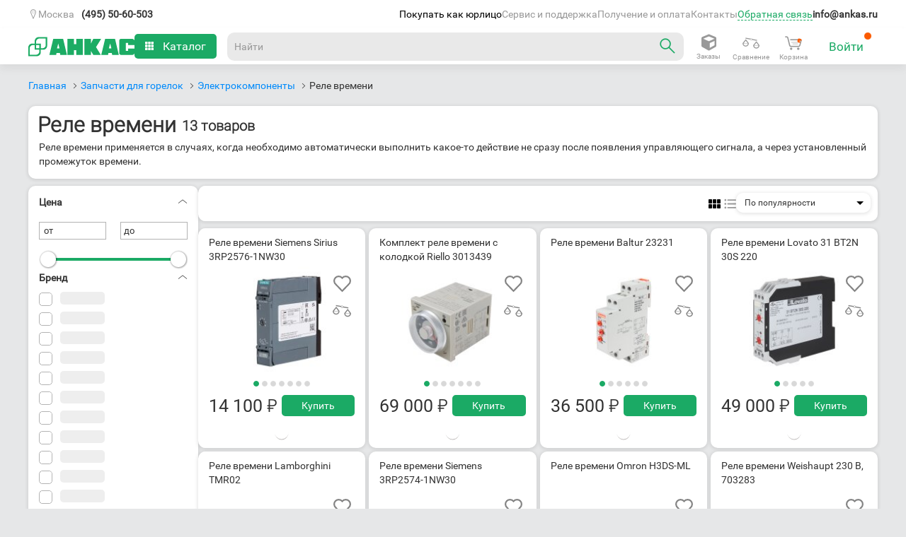

--- FILE ---
content_type: text/html; charset=UTF-8
request_url: https://ankas.ru/rele-vremeni
body_size: 72897
content:
<!DOCTYPE html>
<html
    lang_cy="rub"
    lang="ru"
    dir="ltr"
>

<head>
    <link
        rel="alternate"
        hreflang="ru"
        href="https://ankas.ru/rele-vremeni"
    />
        <link
        rel="alternate"
        hreflang="ru-KZ"
        href="https://ankas.kz/rele-vremeni"
    />
        <meta
        content="IE=Edge"
        http-equiv="X-UA-Compatible"
    />
    <meta
        http-equiv="Content-Type"
        content="text/html; charset=utf-8"
    />
    <meta
        name="theme-color"
        content="#1baa65"
    >
    <meta
        name="apple-mobile-web-app-capable"
        content="yes"
    />
    <meta
        name="apple-mobile-web-app-status-bar-style"
        content="#1baa65"
    />
    <meta
        name="viewport"
        content="width=device-width, initial-scale=1.0"
    />
    <title>Реле времени, купить</title>
    <meta
        name="keywords"
        content=""
    />
    <meta
        name="description"
        content="Продажа реле времени, свыше 7 товаров по выгодной цене, быстрая отгрузка товара и гарантия. Доставка заказов по всей России."
    />
    
            <link
        rel="shortcut icon"
        sizes="any"
        href="/favicon.svg"
        type="image/svg+xml"
    />
    <link
        rel="apple-touch-icon"
        sizes="76x76"
        href="/favicon.svg"
    >
    <link
        rel="apple-touch-icon"
        sizes="180x180"
        href="/favicon.svg"
    >
    <link
        rel="stylesheet"
        href="/js/css/app.css?101"
    >
            	<meta property="og:url" content="https://ankas.ru/rele-vremeni" />
	<meta property="og:title" content="Реле времени" />
	<meta property="og:description" content="Продажа реле времени, свыше 7 товаров по выгодной цене, быстрая отгрузка товара и гарантия. Доставка заказов по всей России." />
	<meta property="og:image" content="https://ankas.ru/files/c/004/860/middle/rele-vremeni.jpg" />
	<meta property="og:image:width" content="534" />
	<meta property="og:image:height" content="400" />
	<meta property="og:type" content="website" />
	<meta property="og:site_name" content="Анкас" />
        <style lang="scss">
    @font-face {
        font-family: robotoregular;
        src: url(/fonts/ankas/roboto-v15-latin_cyrillic-regular.woff) format('woff');
        font-weight: 400;
        font-style: normal;
        font-display: swap;
    }

    @font-face {
        font-family: robotobold;
        src: url(/fonts/ankas/roboto-v15-latin_cyrillic-700.woff) format('woff');
        font-weight: 700;
        font-style: normal;
        font-display: swap;
    }

    @font-face {
        font-family: robotolight;
        src: url(/fonts/ankas/roboto-v15-latin_cyrillic-300.woff2) format('woff2');
        font-weight: 100;
        font-style: normal;
        font-display: swap;
    }

    @font-face {
        font-family: megaicons;
        src: url(/fonts/ankas/megaicons.eot);
        font-weight: 400;
        font-style: normal;
        font-display: swap;
    }

    @font-face {
        font-family: PTRoubleSans;
        src: url(/fonts/ankas/PTRoubleSans.otf) format('opentype');
        font-weight: 400;
        font-style: normal;
        font-display: swap;
    }

    *::selection {
        background: #1baa6540;
    }

    .b-topbar {
        font-size: 13px;
        width: 100%;
        background: #323232;
        position: relative;
        z-index: 202
    }

    .b-topbar__inside {
        max-width: 1440px;
        margin: 0 auto;
        line-height: 30px;
        color: #fff;
        padding: 0 20px;
        position: relative
    }

    .b-topbar__inside:after {
        display: block;
        height: 0;
        clear: both;
        content: "";
        visibility: hidden
    }

    @media screen and (max-width: 729px) {
        .b-topbar__inside {
            padding: 0 15px
        }
    }

    @media screen and (min-width: 1274px) {
        .b-topbar__inside {
            padding: 0 40px
        }
    }

    .b-topbar__menu {
        float: left;
        font-size: 0
    }

    .b-topbar__clause {
        display: inline-block;
        vertical-align: top;
        font-size: 13px;
        position: relative;
        height: 30px;
        width: auto;
        text-align: center
    }

    .b-topbar__clause_visible_hidden {
        display: none !important
    }

    .b-topbar__link {
        display: block;
        text-decoration: none;
        color: #fff;
        padding: 0 15px;
        margin: 0;
        font-size: 13px;
        font-family: Roboto, Arial, ArialRuble, sans-serif
    }

    .b-topbar__link:hover {
        background: #1baa65;
        color: #fff
    }

    .b-topbar__compact-menu {
        display: block;
        position: relative
    }

    .b-topbar__compact-menu_region .b-topbar__compact-clause {
        display: block
    }

    .b-topbar__compact-menu_main {
        float: left
    }


    .b-topbar__compact-menu_main .b-topbar__compact-menu-entity {
        height: auto
    }

    .b-topbar__opener-link {
        display: block;
        text-decoration: none;
        white-space: nowrap;
        cursor: pointer;
        -webkit-touch-callout: none;
        -webkit-user-select: none;
        -khtml-user-select: none;
        -moz-user-select: none;
        -ms-user-select: none;
        user-select: none
    }

    .b-topbar__opener-link_element_region {
        position: relative;
    }

    @media screen and (max-width: 729px) {
        .b-topbar__opener-link_element_region {
            text-align: left
        }
    }

    .b-topbar__opener-link:hover {
        background: 0 0;
        color: #00bf78
    }

    .b-topbar__opener-link:hover:after {
        border-color: #00bf78 transparent transparent !important
    }

    .b-topbar__opener-link_state_active,
    .b-topbar__opener-link_state_active:hover {
        background: #323232;
        color: #00bf78;
    }

    .b-topbar__opener-link_state_active:after,
    .b-topbar__opener-link_state_active:hover:after {
        border-color: transparent transparent #00bf78 !important;
        margin: -6px 0 0 6px
    }

    .b-topbar__opener-link_element_sites:after {
        right: 10px
    }

    .b-topbar__opener-link_element_region:hover {
        color: #00bf78;
        background: 0 0;
    }

    .b-topbar__opener-link_element_region.b-topbar__opener-link_state_active,
    .b-topbar__opener-link_element_region.b-topbar__opener-link_state_active:hover {
        color: #00bf78;
        background: 0 0
    }

    .b-topbar__opener-link-inner {
        display: flex;
        overflow: hidden;
        -ms-text-overflow: ellipsis;
        text-overflow: ellipsis;
        align-items: center;
        gap: 5px;
    }

    .b-topbar__compact-menu-entity {
        position: absolute;
        width: 250px;
        height: 340px;
        margin-top: 5px;
        background: #fff;
        line-height: 50px;
        overflow: auto;
        box-shadow: 0 1px 5px 1px rgb(0 0 0 / 20%);
        border-radius: 10px;
    }

    .b-topbar__compact-menu-entity-list {
        overflow: auto;
        background: #fff;
        border-top: none;
        width: 100%;
        font-size: 13px;
    }

    .b-topbar__compact-menu-entity_element_region {
        left: auto;
        z-index: 7;
    }

    .b-topbar__opener-link-inner_element_region::before {
        content: "\e100";
        font-family: megaicons, Arial, ArialRuble, sans-serif !important;
    }

    .b-address_contact .b-topbar__compact-menu-entity_element_region {
        right: auto;
    }

    @media screen and (max-width: 400px) {
        .b-address_contact .b-topbar__compact-menu-entity_element_region {
            left: 0;
        }
    }

    @media screen and (max-width: 533px) {
        .b-address_contact .b-topbar__compact-menu-entity_element_region {
            left: 0;
        }
    }

    .b-topbar__compact-clause {
        padding: 15px 25px;
        line-height: 20px
    }

    .b-topbar__compact-clause_selected_yes .b-topbar__compact-link {
        background: #1baa65;
        color: #fff
    }

    .b-topbar__compact-clause_type_search {
        padding: 15px 10px;
        background-color: #fff;
    }

    .b-topbar__compact-clause_visible_hidden {
        display: none
    }

    .b-topbar__compact-link {
        padding: 5px 15px;
        padding-right: 35px;
        margin: -15px -25px;
        color: #323232;
        text-decoration: none;
        display: block;
        text-align: left;
        cursor: pointer;
        font-size: 16px;
    }

    .b-topbar__compact-link:hover {
        background: #1baa65;
        color: #fff
    }

    .b-topbar__compact-link:hover .b-topbar__compact-clause_type_region-ISO {
        color: #fff
    }

    .b-topbar__compact-clause_name_shop .b-topbar__compact-link {
        position: relative
    }

    .b-topbar__compact-clause_name_shop .b-topbar__compact-link:after {
        font-family: megaicons, Arial, ArialRuble, sans-serif !important;
        font-style: normal !important;
        font-weight: 400 !important;
        font-variant: normal !important;
        text-transform: none !important;
        speak: none;
        line-height: 1;
        -webkit-font-smoothing: antialiased;
        -moz-osx-font-smoothing: grayscale;
        content: "\E005";
        display: inline-block;
        margin: -2px 6px 0;
        position: absolute;
        left: 130px;
        top: 10px;
        color: #323232 !important
    }

    .b-topbar__compact-clause_name_shop .b-topbar__compact-link:hover:after {
        color: #fff
    }

    .b-topbar__search-box {
        position: relative;
        display: block
    }

    .b-topbar__search-box:after {
        font-family: megaicons, Arial, ArialRuble, sans-serif !important;
        font-style: normal !important;
        font-weight: 400 !important;
        font-variant: normal !important;
        text-transform: none !important;
        speak: none;
        -webkit-font-smoothing: antialiased;
        -moz-osx-font-smoothing: grayscale;
        position: absolute;
        content: '\e043';
        right: 8px;
        top: 50%;
        margin-top: -9px;
        width: 18px;
        height: 18px;
        line-height: 18px;
        color: #999;
        background: #fff;
        font-size: 13px;
    }

    .b-topbar__search-box:hover:after {
        color: #333
    }

    .b-topbar__search-field {
        font-family: roboto, ArialRuble, Arial, sans-serif;
        -khtml-box-sizing: border-box;
        -o-box-sizing: border-box;
        -ms-box-sizing: border-box;
        -moz-box-sizing: border-box;
        box-sizing: border-box;
        font-size: 14px;
        margin: 0;
        padding: 8px 30px 8px 10px;
        line-height: 22px;
        color: #333;
        border: 1px solid #b2b2b2;
        -webkit-appearance: none;
        border-radius: 0;
        background: 0 0;
        -o-box-shadow: 0 0 0 #fff;
        box-shadow: 0 0 0 #fff;
        height: 40px;
        outline: 0;
        display: inline-block;
        width: 100%;
        position: relative;
        z-index: 5
    }

    .b-topbar__search-field:focus,
    .b-topbar__search-field:hover {
        border-color: #333;
        outline: 0
    }

    .b-topbar__search-field:hover {
        cursor: pointer
    }

    .b-topbar__search-field:disabled {
        background-color: #f2f2f2;
        border-color: #d9d9d9;
        cursor: default
    }

    .b-topbar__search-field::-webkit-input-placeholder {
        color: #999
    }

    .b-topbar__search-field::-moz-placeholder {
        color: #999
    }

    .b-topbar__search-field:-moz-placeholder {
        color: #999
    }

    .b-topbar__search-field:-ms-input-placeholder {
        color: #999
    }

    .b-topbar__region-confirm {
        background: #fff;
        box-shadow: 0 3px 5px 0 rgba(100, 100, 100, .1);
        -webkit-box-shadow: 0 3px 5px 0 rgba(100, 100, 100, .1);
        -moz-box-shadow: 0 3px 5px 0 rgba(100, 100, 100, .1);
        -o-box-shadow: 0 3px 5px 0 rgba(100, 100, 100, .1);
        width: max-content;
        position: absolute;
        top: 35px;
        height: max-content;
        display: flex;
        align-items: center;
        border: 1px solid #d9d9d9;
        z-index: 101;
    }

    @keyframes grow {
        0% {
            opacity: 0;
            visibility: hidden;
        }

        80% {
            opacity: 0;
            visibility: hidden;
        }

        100% {
            opacity: 1;
            visibility: visible;
        }
    }

    @-webkit-keyframes grow {
        0% {
            opacity: 0;
            visibility: hidden;
        }

        80% {
            opacity: 0;
            visibility: hidden;
        }

        100% {
            opacity: 1;
            visibility: visible;
        }
    }

    .b-topbar__region-confirm {
        animation-name: grow;
        animation-duration: 7s;
        animation-fill-mode: forwards;
        -webkit-animation-name: grow;
        -webkit-animation-duration: 7s;
        -webkit-animation-fill-mode: forwards;
    }

    .b-topbar__region-confirm:after {
        display: block;
        height: 0;
        clear: both;
        content: "";
        visibility: hidden
    }

    .b-topbar__region-confirm-inner {
        max-width: 300px;
        margin: 0 auto;
        line-height: 30px;
        padding: 15px 2%;
        color: #333;
        text-align: center;
        position: relative;
    }

    @media screen and (min-width: 730px) and (max-width: 1019px) {
        .b-topbar__region-confirm-inner {
            padding: 5px 3% 7px
        }
    }

    .b-topbar__region-confirm-text {
        display: inline-block;
        padding: 0 10px
    }

    @media screen and (min-width: 730px) and (max-width: 1019px) {
        .b-topbar__region-confirm-text {
            padding: 0
        }
    }

    .b-topbar__region-confirm-buttons {
        display: inline-flex;
    }

    .b-topbar__region-confirm-btn_type_yes {
        background: #1baa65;
        color: #fff;
        padding: 5px 50px;
        text-decoration: none
    }

    .b-topbar__region-confirm-btn_type_yes:hover {
        color: #fff;
    }

    .b-topbar__region-confirm-btn_type_no {
        color: #008bfb;
        text-decoration: none;
        padding: 5px 10px
    }

    @font-face {
        font-family: megaicons;
        src: url(/fonts/ankas/megaicons.woff) format('woff');
        font-weight: 400;
        font-style: normal;
        font-display: swap;
    }

    .b-topbar {
        font-family: DinDisplay, Din-reg, Helvetica, Arial, sans-serif
    }

    .b-topbar__region-confirm-btn {
        cursor: pointer
    }

    html {
        overflow-y: auto;
    }

    body {
        font-size: 16px;
        background: #E6E7E8;
    }

    .b-topbar,
    .b-topbar * {
        font-family: robotoregular, Arial, ArialRuble, sans-serif !important;
    }

    .b-topbar {
        -webkit-transition: all .3s ease-out;
        -moz-transition: all .3s ease-out;
        -o-transition: all .3s ease-out;
        -ms-transition: all .3s ease-out;
        transition: all .3s ease-out;
        z-index: 889 !important;
    }

    .b-header__inside-wrapper {
        display: flex;
        align-items: center;
        gap: 20px;
    }

    .b-header__fixed_state_active .b-header__inside {
        max-width: 1440px;
        margin: 0 auto;
    }

    .b-header__fixed {
        padding: 0 20px;
        max-width: 1440px;
        margin: 0 auto 20px auto;
        -webkit-transition: -webkit-transform .3s ease-out;
        -moz-transition: -moz-transform .3s ease-out;
        -o-transition: -o-transform .3s ease-out;
        transition: transform .3s ease-out;
    }

    .b-header__fixed_state_active {
        position: fixed;
        top: -70px;
        -webkit-transition: top .5s;
        -moz-transition: top .5s;
        -o-transition: top .5s;
        -ms-transition: top .5s;
        transition: top .5s;
        margin: 0 auto;
        z-index: 99;
        background: #fff;
        width: -webkit-fill-available;
        width: -moz-available;
        max-width: -webkit-fill-available;
        max-width: -moz-available;
        max-width: fill-available;
        box-shadow: 0 6px 10px 0 rgba(104, 104, 104, .1);
    }

    .b-header__inside {
        height: 51px;
        box-sizing: border-box;
        position: relative;
        display: flex;
        align-items: center;
        justify-content: space-between;
        -webkit-box-sizing: border-box;
        -moz-box-sizing: border-box;
        -o-box-sizing: border-box;
        -ms-box-sizing: border-box;
    }

    @media screen and (max-width:1019px) {
        .js-responsive .b-header__inside {
            height: 45px;
        }
    }

    @media screen and (min-width:1274px) {
        .js-responsive .b-header__fixed_state_active {
            margin: 0 auto;
            max-width: -webkit-fill-available;
            max-width: -moz-available;
            max-width: fill-available;
            width: 100%;
        }
    }

    .border-title {
        border-bottom: 1px solid #e6e7e8;
    }


    .g_goods-compatibleAccessories ul,
    .b-text ul,
    .g_goods_goodSpecs table.spec td ul {
        list-style: none;
    }

    .g_goods_cards_multimedia .headBlock>.hWrap .text-end {
        filter: progid:DXImageTransform.Microsoft.gradient(startColorstr='#00ffffff', endColorstr='#ffffff', GradientType=1);
    }

    .g_goods-compatibleAccessories ul.categories>li>a.title span.count {
        color: #1baa65;
        font-family: robotoregular, helvetica, sans-serif;
    }

    .g_goods-compatibleAccessories .goods {
        display: none;
        margin: 1em 0 0;
    }

    .g_goods-compatibleAccessories ul.categories>li.hasAvailable .goods,
    .g_goods-compatibleAccessories ul.categories>li.opened .goods {
        display: block;
    }

    .g_content_right_block.compat {
        margin-top: 12px;
    }


    .b-text font[color=green] {
        color: #1baa65;
    }

    .b-text p:last-child {
        margin-bottom: 0;
    }

    .b-text ul li {
        padding-left: 0px;
        margin-bottom: .1em;
        font-family: robotoregular, helvetica, sans-serif;
        font-weight: 400;
        margin-left: 15px;
        list-style-type: disc;
    }

    .b-text .actionTablet {
        float: left;
        margin: 5px 10px 5px 5px;
    }

    .g_goods_goodFiles ul {
        margin: 10px 0;
    }

    .g_goods_goodFiles ul li {
        list-style-type: none;
        margin-bottom: 20px;
    }

    .g_goods_goodFiles ul li .fileinfo {
        font-size: 13px;
    }

    .g_goods_goodFiles ul li .fileicon-txt,
    .b-right_files ul li .fileicon-txt,
    .b-goods-list__vendorsBrandsHeader .fileicon-txt {
        background-position: -37px 0;
    }

    .g_goods_goodFiles ul li .fileicon-pdf,
    .b-right_files ul li .fileicon-pdf,
    .b-goods-list__vendorsBrandsHeader .fileicon-pdf {
        background-position: -99px 0;
    }

    .g_goods_goodFiles ul li .fileicon-,
    .b-right_files ul li .fileicon-,
    .g_goods_goodFiles ul li .fileicon-doc,
    .b-right_files ul li .fileicon-doc,
    .g_goods_goodFiles ul li .fileicon-dot,
    .b-right_files ul li .fileicon-dot,
    .g_goods_goodFiles ul li .fileicon-docm,
    .b-right_files ul li .fileicon-docm,
    .g_goods_goodFiles ul li .fileicon-dotx,
    .b-right_files ul li .fileicon-dotx,
    .g_goods_goodFiles ul li .fileicon-dotm,
    .b-right_files ul li .fileicon-dotm,
    .g_goods_goodFiles ul li .fileicon-docx,
    .b-right_files ul li .fileicon-docx,
    .b-goods-list__vendorsBrandsHeader .fileicon-,
    .b-goods-list__vendorsBrandsHeader .fileicon-doc,
    .b-goods-list__vendorsBrandsHeader .fileicon-dot,
    .b-goods-list__vendorsBrandsHeader .fileicon-docm,
    .b-goods-list__vendorsBrandsHeader .fileicon-dotx,
    .b-goods-list__vendorsBrandsHeader .fileicon-dotm,
    .b-goods-list__vendorsBrandsHeader .fileicon-docx {
        background-position: -5px 0;
    }

    .g_goods_goodFiles ul li .fileicon-xlsm,
    .b-right_files ul li .fileicon-xlsm,
    .g_goods_goodFiles ul li .fileicon-xlsb,
    .b-right_files ul li .fileicon-xlsb,
    .g_goods_goodFiles ul li .fileicon-xls,
    .b-right_files ul li .fileicon-xls,
    .g_goods_goodFiles ul li .fileicon-xml,
    .b-right_files ul li .fileicon-xml,
    .g_goods_goodFiles ul li .fileicon-xltx,
    .b-right_files ul li .fileicon-xltx,
    .g_goods_goodFiles ul li .fileicon-xlt,
    .b-right_files ul li .fileicon-xlt,
    .g_goods_goodFiles ul li .fileicon-xltm,
    .b-right_files ul li .fileicon-xltm,
    .g_goods_goodFiles ul li .fileicon-xlsx,
    .b-right_files ul li .fileicon-xlsx,
    .b-goods-list__vendorsBrandsHeader .fileicon-xlsm,
    .b-goods-list__vendorsBrandsHeader .fileicon-xlsb,
    .b-goods-list__vendorsBrandsHeader .fileicon-xls,
    .b-goods-list__vendorsBrandsHeader .fileicon-xml,
    .b-goods-list__vendorsBrandsHeader .fileicon-xltx,
    .b-goods-list__vendorsBrandsHeader .fileicon-xlt,
    .b-goods-list__vendorsBrandsHeader .fileicon-xlsx {
        background-position: -130px 0;
    }

    .g_goods_goodFiles ul li .fileicon-rar,
    .g_goods_goodFiles ul li .fileicon-zip,
    .b-right_files ul li .fileicon-zip,
    .g_goods_goodFiles ul li .fileicon-7z,
    .b-goods-list__vendorsBrandsHeader .fileicon-rar,
    .b-goods-list__vendorsBrandsHeader .fileicon-zip,
    .b-goods-list__vendorsBrandsHeader .fileicon-7z {
        background-position: -224px 0;
    }

    .g_goods_goodFiles ul li .fileicon-jpg,
    .b-right_files ul li .fileicon-jpg,
    .g_goods_goodFiles ul li .fileicon-png,
    .b-right_files ul li .fileicon-png,
    .g_goods_goodFiles ul li .fileicon-jpeg,
    .b-right_files ul li .fileicon-jpeg,
    .g_goods_goodFiles ul li .fileicon-bmp,
    .b-right_files ul li .fileicon-bmp,
    .b-goods-list__vendorsBrandsHeader .fileicon-jpg,
    .b-goods-list__vendorsBrandsHeader .fileicon-png,
    .b-goods-list__vendorsBrandsHeader .fileicon-jpeg,
    .b-goods-list__vendorsBrandsHeader .fileicon-bmp {
        background-position: -68px 0;
    }

    .g_goods_goodFiles ul li .filesize {
        color: #8e8e8e;
    }

    .g_goods_goodInformation a.openFeatures {
        margin-left: 5px;
    }

    .g_goods_goodSpecs h2.spec {
        font-family: robotolight, helvetica, sans-serif;
        font-size: 19px;
        margin-bottom: 10px;
        position: relative;
    }

    .g_goods_goodSpecs h2.spec a {
        display: block;
        height: 25px;
        padding: 10px 20px;
        text-decoration: none;
    }

    .g_goods_goodSpecs h2.spec a>span.g-pseudoLink {
        color: #1baa65;
    }

    .g_goods_goodSpecs h2.spec a>.arrow {
        background: url(/images/icons_sprite.png) -163px -204px no-repeat;
        display: block;
        height: 7px;
        position: absolute;
        right: 20px;
        top: 17px;
        width: 10px;
    }

    .g_goods_goodSpecs h2.spec.closed,
    .g_goods_goodSpecs h2.spec:hover {
        background-color: #E6E6E6;
    }

    .g_goods_goodSpecs h2.spec.closed a>span.g-pseudoLink {
        color: #454545;
    }

    .g_goods_goodSpecs h2.spec.closed a>.arrow {
        background-position: -176px -13px;
    }

    .g_goods_goodSpecs table.spec {
        width: 100%;
        border-collapse: collapse;
        margin-bottom: 1em;
    }

    .g_goods_goodSpecs table.spec tr {
        color: #494949;
        font-family: Arial, helvetica, sans-serif;
        font-size: 14px;
        border-bottom: 1px dashed transparent;
    }

    .g_goods_goodSpecs table.spec td,
    .g_goods_goodSpecs table.spec th {
        padding: 10px 5px 10px 20px;
    }

    .g_goods_goodSpecs table.spec th {
        text-align: left;
        font-weight: 400;
        width: 270px;
    }

    .g_goods_goodSpecs table.spec tr:hover {
        background-color: #fbfbfb;
    }

    .g_goods_goodSpecs table.spec th .name {
        display: inline;
        position: relative;
    }

    .g_goods_goodSpecs table.spec td p:last-child {
        margin-bottom: 0;
    }

    .g_goods_goodSpecs .liability {
        margin-top: 2em;
        font-size: .9em;
        font-style: italic;
    }

    .g_modal-overlay {
        display: none;
        position: fixed;
        height: 100%;
        width: 100%;
        left: 0;
        top: 0;
        background: #000;
    }

    .g_setup-deliveryAddresses input#city_name {
        width: 262px;
        font-family: Arial;
        font-size: 15px;
        color: #656565;
    }

    .g_modal.goodReserveNew .titleBar h1 {
        padding: 15px 19px;
    }

    @media screen and (max-width:730px) {

        .js-responsive .g-wrapper {
            background: #fff;
        }
    }

    .g_order_complete {
        font-size: 14px;
    }

    .g_order_complete .order_header {
        display: block;
        padding: 29px 0 29px 20px;
        width: 100%;
        font-family: robotolight, helvetica, sans-serif;
        font-size: 27px;
        color: #9355da;
    }

    .g_order_complete .order_info {
        width: 100%;
    }

    .g_order_complete .order_info p.time {
        margin: 12px 0 0;
    }

    .g_order_complete .order_info table.goods {
        width: 100%;
        margin: 32px 0 .5em;
        border-collapse: collapse;
    }

    .g_order_complete .order_info table.goods caption {
        margin: 0 0 .5em;
        text-align: left;
    }

    .g_order_complete .order_info table.goods td {
        padding: 32px 0;
        vertical-align: top;
        font-size: 18px;
    }

    .g_order_complete .order_info table.goods td.price {
        width: 100px;
        white-space: nowrap;
        text-align: right;
        font-size: 18px;
    }

    .g_order_complete .order_info table.goods td.name {
        width: 600px;
        text-align: left;
    }

    .g_order_complete .order_info table.goods td.num {
        width: 60px;
        text-align: left;
    }

    .g_order_complete .order_info table.goods tr.row1 {
        background: 0 0;
        border-bottom: 1px solid #e5e5e5;
        border-top: 1px solid #e5e5e5;
    }

    .g_order_complete .order_info table.goods tr.row_nobottomborder {
        background: 0 0;
        border-top: 1px solid #e5e5e5;
    }

    .g_order_complete .order_info table.goods tr.row_nobottomborder td {
        padding-bottom: 12px;
    }

    .g_order_complete .order_info table.goods tr.row_bank_card {
        background: 0 0;
        border-bottom: 1px solid #e5e5e5;
    }

    .g_order_complete .order_info table.goods tr.row_bank_card td {
        padding-top: 12px;
    }

    .g_order_complete .order_info .goodbye {
        margin: 0;
        padding-top: 6px;
        font-size: 14px;
        line-height: 14px;
        font-weight: 700;
        color: #13a042;
        text-align: center;
    }

    .g_order_complete .order_info .top_other_info.mnp {
        margin-bottom: 150px;
    }

    .g_order_complete .order_info .top_other_info .other_info {
        margin-bottom: 2em;
        float: left;
        width: 780px;
    }

    .g_order_complete .order_info .top_other_info .other_info .time {
        margin-bottom: 1.3em;
    }

    .g_order_complete .order_info .top_other_info .other_info p {
        color: #999;
    }

    .g_order_complete .order_info .top_other_info .other_info p span.title {
        color: #333;
    }

    .g_order_complete .order_info .top_other_info .payBlock {
        float: right;
        display: block;
        position: relative;
    }

    .g_order_complete .order_info .top_other_info .payBlock .total_price {
        font-family: robotobold, helvetica, sans-serif;
        color: #1baa65;
        margin: 0;
        padding-bottom: 27px;
        text-align: right;
        font-size: 27px;
    }

    .g_order_complete .order_info .top_other_info .card_pay .pay_now {
        display: block;
        overflow: hidden;
        float: right;
        position: relative;
        text-align: right;
        margin: 0;
    }

    .g_order_complete .order_info .top_other_info .card_pay .pay_now a.card_prepay:hover {
        background-position: -101px 0;
    }

    .g_order_complete .order_info .confirm_info {
        color: #333;
        font-size: 16px;
        margin: 20px 0 24px;
    }

    .g_order_complete .order_info .bottomInfo p.work_time {
        margin: 0 0 20px;
        line-height: 18px;
    }

    .g_order_complete .order_info .bottomInfo .out_contacts {
        line-height: 1.6;
    }

    .g_order_complete .order_info .bottomInfo .out_contacts .socnets_left {
        display: block;
        float: left;
        width: 170px;
        padding-top: 7px;
    }

    .g_order_complete .order_info .bottomInfo .out_contacts .socnets_right {
        display: block;
        float: left;
        width: 196px;
    }

    .g_order_complete .order_info .bottomInfo .out_contacts .socnets {
        display: block;
        width: 460px;
    }

    .g_order_complete .order_info .bottomInfo .out_contacts .socnets a {
        display: inline-block;
        overflow: hidden;
        width: 36px;
        height: 0;
        padding-top: 36px;
        margin-left: 4px;
        vertical-align: -.3em;
    }

    .g_order_complete .order_info .bottomInfo .out_contacts .socnets a.fb {
        background-position: -36px 0;
    }

    .g_order_complete .order_info .bottomInfo .out_contacts .socnets a.fb:hover {
        background-position: 0 0;
    }

    .g_order_complete .order_info .bottomInfo .out_contacts .socnets a.vk {
        background-position: -36px -108px;
    }

    .g_order_complete .order_info .bottomInfo .out_contacts .socnets a.vk:hover {
        background-position: 0 -108px;
    }

    .g_order_complete .order_info .bottomInfo .out_contacts .socnets a.tw {
        background-position: -36px -36px;
    }

    .g_order_complete .order_info .bottomInfo .out_contacts .socnets a.tw:hover {
        background-position: 0 -36px;
    }

    .g_order_complete .order_info .bottomInfo .out_contacts .socnets a.yt {
        background-position: -36px -72px;
    }

    .g_order_complete .order_info .bottomInfo .out_contacts .socnets a.yt:hover {
        background-position: 0 -72px;
    }

    .g_order_complete.ssr .order_info table.goods {
        margin-top: 14px;
    }

    .g_order_complete.print {
        width: 780px;
        background-color: #fff;
        margin-left: 50px;
    }

    .g_order_complete.print .order_info .top_other_info .other_info {
        width: 420px;
    }

    .g_order_complete.print .order_info .order_content.print {
        display: block;
        padding: 0 19px;
        background: 0 0;
        vertical-align: baseline;
    }

    .g_order_complete.print .order_info .total_price.print {
        vertical-align: bottom;
        line-height: 18px;
    }

    .g_order_complete.print .order_info .total_price.print .value span {
        font-size: 1.1em;
        height: 20px;
    }

    .g_order_complete.print .order_info .bottomInfo .out_contacts .telLink {
        color: #010101;
    }

    .g_order_complete.print .barlogo {
        margin-bottom: 24px;
        width: 718px;
        padding-top: 2px;
    }

    .g_order_complete.print .barlogo .logoPrint {
        float: left;
        margin-left: 19px;
        margin-top: -2px;
    }

    .g_order_complete.print .barlogo .barcode {
        display: block;
        float: right;
        width: 178px;
        height: 60px;
    }

    .g_order_complete.print .barlogo .barcode span {
        display: block;
        width: 178px;
        height: 21px;
        text-align: center;
        font-size: 11px;
    }

    @media print {
        .g_order_complete.print {
            margin: 0;
        }
    }

    .g-other-shopWorkingTime span {
        cursor: help;
    }


    .g_goods_cards_multimedia>.left {
        float: left;
        width: 429px;
        height: 615px;
        position: relative;
        margin-left: 60px;
    }

    .g_goods_cards_multimedia .actions {
        margin-top: 0;
        margin-bottom: 13px;
        height: 15px;
    }

    .g_goods_cards_multimedia .headBlock>.hWrap .text-end {
        background: -webkit-linear-gradient(to left, rgba(255, 255, 255, 0), #FFF);
        background: -moz-linear-gradient(to left, rgba(255, 255, 255, 0), #FFF);
        background: -ms-linear-gradient(to left, rgba(255, 255, 255, 0), #FFF);
        background: -o-linear-gradient(to left, rgba(255, 255, 255, 0), #FFF);
        background: linear-gradient(to left, rgba(255, 255, 255, 0), #FFF);
        bottom: 0;
        height: 36px;
        left: 583px;
        max-height: 100%;
        position: absolute;
        width: 100px;
    }

    .g_goods_cards_multimedia .buyBlock {
        display: flex;
        align-items: center;
    }

    .g_goods_cards_multimedia .buyBlock .g_priceBlocks-bigPriceNew span.descr {
        top: 9px;
        margin-left: 8px;
    }

    .g_goods_cards_multimedia .compare .compareBut .icon {
        background: url(/images/icons_sprite.png) 0 -296px no-repeat;
        display: inline-block;
        height: 19px;
        margin-right: 9px;
        width: 19px;
    }

    .g_goods_cards_multimedia .compare .compareBut:hover .icon {
        background-position: 0 -245px;
    }

    .g_goods_cards_multimedia .compare .compareBut.in_compare .icon {
        background-position: -148px -153px;
    }

    .g_goods_cards_multimedia .compare .compareBut .text {
        display: inline-block;
        position: relative;
        top: -3px;
    }

    .g_goods_cards_multimedia .compare .compareBut:hover .text {
        color: #454545;
    }

    .g_goods_cards_multimedia .info_rate .feed_count {
        cursor: pointer;
        text-align: right;
    }

    .g_goods-cards-universalMini .good .grad {
        background: #FFF;
        height: 0;
        position: absolute;
        width: 207px;
        top: 54px;
        z-index: 5;
    }

    .g_goods-cards-universalMini .good .grad2 {
        background: #fff;
        height: 14px;
        position: absolute;
        width: 207px;
        top: 40px;
        z-index: 15;
    }

    .g_goods-cards-universalMini h2 a:hover {
        color: #000;
    }

    .g_goods-cards-universalMini h2 .corner {
        float: right;
        height: 5px;
        width: 210px;
    }

    .g_goods-cards-universalMini .photo {
        float: left;
        height: 78px;
        position: relative;
        text-align: center;
        width: 78px;
        z-index: 3;
    }

    .g_goods-cards-universalMini .photo img {
        max-height: 78px;
        max-width: 78px;
    }

    .g_goods-search-filter {
        width: 237px;
        background-color: transparent;
    }

    .g_goods-search-filter .submit {
        cursor: pointer;
    }

    .g_goods-search-filter .submit .g_button_submit:hover {
        background-position: 0 -63px;
    }

    .g_goods-search-filter .submit .g_button_reset:hover {
        color: #000;
    }

    .g_goods-search-filter input[type=text] {
        height: 25px;
        font-family: robotobold, helvetica, sans-serif;
        color: #525252;
        font-size: 13px;
    }

    .g-news-htmlContent div.collapsed {
        display: none;
    }

    .g-news-htmlContent-brief {
        font-size: 12px;
        width: 414px;
        font-family: Arial, helvetica, sans-serif;
        color: #8A8A8A;
    }

    .g-news-htmlContent-brief img {
        max-width: 236px;
    }

    .g-news-htmlContent-brief img.alignLeft {
        margin: 0 35px 0 0;
    }

    .g-news-htmlContent-brief img.alignRight {
        margin: 0 0 0 35px;
    }

    .g-news-htmlContent-detail {
        font-size: 15px;
        font-family: Arial, helvetica, sans-serif;
        color: #656565;
        width: 691px;
        line-height: 1.2;
    }

    .g-news-htmlContent-detail p {
        text-align: justify;
    }

    .g-news-htmlContent-detail img {
        max-width: 478px;
    }

    .g-news-htmlContent>:last-child {
        margin-bottom: 0;
    }

    .g-news-htmlContent .greenText {
        color: #090;
    }

    .g-news-htmlContent .smallText {
        font-size: 12px;
    }

    .g-news-htmlContent .asterisk {
        color: red;
    }

    .g-news-htmlContent div.blockList {
        margin-bottom: 1.3em;
    }

    .g-news-htmlContent div.blockList>div.collapsed {
        margin-bottom: .6em;
        padding-left: 12px;
    }

    .g-news-htmlContent div.blockList>div.collapsed>:last-child {
        margin-bottom: 0;
    }

    .g-news-htmlContent .alignLeft {
        text-align: left;
    }

    .g-news-htmlContent .alignCenter {
        text-align: center;
    }

    .g-news-htmlContent .alignRight {
        text-align: right;
    }

    .g-news-htmlContent .alignJustify {
        text-align: justify;
    }

    .g-news-htmlContent img {
        border: 0;
    }

    .g-news-htmlContent img.alignLeft {
        float: left;
        margin: 0 20px 0 0;
    }

    .g-news-htmlContent img.alignRight {
        float: right;
        margin: 0 0 0 20px;
    }

    .g-news-htmlContent h2 {
        margin-bottom: 1.3em;
        color: #1baa65 !important;
        font-size: 1.3em;
    }

    .g-news-htmlContent h3 {
        margin-bottom: 1.3em;
        color: #1baa65 !important;
    }

    .g-news-htmlContent p {
        margin-bottom: 1.3em;
    }

    .g-news-htmlContent p+ol,
    .g-news-htmlContent p+ul {
        margin-top: -.4em;
    }

    .g-news-htmlContent table {
        margin-bottom: 1.3em;
        border-collapse: collapse;
        border: 1px solid #323232;
    }

    .g-news-htmlContent table td,
    .g-news-htmlContent table th {
        padding: 3px;
        border: 1px solid #323232;
        text-align: left;
    }

    .g-news-htmlContent ul {
        margin: 0 0 1.3em;
        list-style: none;
    }

    .g-news-htmlContent ul li>p {
        margin-bottom: .5em;
    }

    .g-news-htmlContent ul ol,
    .g-news-htmlContent ul ul {
        margin-left: 40px;
    }

    .g-news-htmlContent ol {
        margin: 0 0 1.3em;
        list-style-position: inside;
    }

    .g-news-htmlContent ol li {
        margin-bottom: .1em;
    }

    .g-news-htmlContent ol li>p {
        margin-bottom: .5em;
    }

    .g-news-htmlContent ol ol,
    .g-news-htmlContent ol ul {
        margin-left: 40px;
    }

    .g-news-htmlContent strong {
        font-weight: 700;
    }

    .b-modal-order .cover {
        position: absolute;
        z-index: 52;
        display: none;
        background-color: #e5e5e5;
        opacity: .4;
        left: 0;
        right: 0;
        top: 0;
        bottom: 0;
        width: auto;
        height: auto;
    }

    .b-modal-order .cover div {
        display: block;
        width: 48px;
        height: 48px;
        position: absolute;
        top: 13%;
        left: 40%;
        margin: 0;
    }

    .b-modal-order .delivery_salon,
    .b-modal-order .submitOver {
        position: relative;
    }

    form.g_buy_button {
        display: inline;
    }

    form.g_buy_button_block {
        display: block;
    }

    form.g_buy_button_small button.button span {
        display: none;
    }

    .g_content {
        position: relative;
        clear: both;
        -float: left;
    }

    .g_content .g_content_center .g_content_left {
        float: left;
        width: 188px;
        padding-right: 8px;
    }

    .g_content .g_content_center {
        padding: 0;
    }

    .g_content .g_content_center.page_con {
        width: 100%;
    }

    .g_content .g_content_center>.corners {
        display: none;
    }

    .g_specs_showTypes_checkboxVert label {
        font-size: 14px;
        color: #323232;
        cursor: pointer;
    }

    .g_content .bigBanner {
        min-height: 1px;
        overflow: hidden;
    }

    .g_content .g_content_center>.header {
        width: 484px;
        background: 0 0;
        margin-bottom: 25px;
    }

    .g_content .g_content_center>.header>* {
        font-size: 27px;
        color: #9355da;
        height: 30px;
        font-weight: 400;
    }

    .g_content .g_content_right .g_content_right_block.chnumberMethods {
        background: 0 0;
    }

    .g_content .g_content_right .g_content_right_block .hh,
    .g_content .g_content_right .g_content_right_block h1 {
        background-color: #FFF;
        border-bottom: 1px solid #E5E5E5;
        color: #9355DA;
        cursor: pointer;
        font-family: robotoregular, helvetica, sans-serif;
        font-size: 16px;
        padding: 10px 10px 12px 19px;
        position: relative;
    }

    .g_content .g_content_right .g_content_right_block.chnumberMethods .h1 {
        border: none;
        height: 46px;
        line-height: 24px;
        margin-top: 0;
        padding-left: 10px;
        padding-top: 11px;
    }

    .g_content .g_content_right .g_content_right_block span.symbol {
        background: url(/images/search_filter.png) -13px 0 no-repeat #FFF;
        display: block;
        height: 13px;
        overflow: hidden;
        position: absolute;
        right: 20px;
        top: 14px;
        width: 13px;
    }

    .g_content .ya_banner.noSeo .seoWrap {
        display: none;
    }

    .g_content .g_content_right .g_content_right_block .hh.collapsed span.symbol {
        background-position: 0 0;
    }

    .g_form label input[type=checkbox] {
        margin-right: .3em;
    }

    .g_form .f-errors {
        background: #ea6a81;
        color: #fff;
        font-size: 14px;
        margin: 0;
        padding: 10px 20px 10px 50px;
        position: relative;
    }

    .g_form .f-errors::before {
        content: "\e146";
        font-family: megaicons, Arial, ArialRuble, sans-serif !important;
        font-size: 16px;
        left: 20px;
        position: absolute;
        top: 9px;
    }


    .g_form .f-elementNew .f-field.f-fieldNew input[type=radio],
    .g_form .f-elementNew .f-fieldNew .correct {
        display: none;
    }

    .g_form .f-elementNew .f-field.f-fieldNew span.radioIcon {
        background: url(/images/icons_sprite.png) -23px -24px no-repeat;
        display: inline-block;
        height: 22px;
        margin-right: 10px;
        vertical-align: text-bottom;
        width: 22px;
    }

    .g_form .f-elementNew .f-field.f-fieldNew input[type=radio]:checked+span.radioIcon {
        background-position: -23px 0;
    }

    .g_form .f-elementNew.f-required .f-field.f-fieldNew.f-group .cElem {
        padding-left: 10px;
    }

    .g_form .f-elementNew.f-error .f-field.f-fieldNew .b-input,
    .g_form .f-elementNew.f-error .f-field.f-fieldNew .b-input:focus,
    .g_form .f-elementNew.f-error .f-field.f-fieldNew .b-input:hover {
        border-color: #E96980 !important;
        background-color: #FCE9EB;
    }

    .g_form .f-elementNew span.checkbox {
        background: url(/images/icons_sprite.png) 0 -20px no-repeat;
        cursor: pointer;
        height: 19px;
        width: 19px;
        display: block;
        float: left;
        margin-right: 8px;
    }

    .g_form .f-elementNew span.checkbox.checked {
        background-position: 0 0;
    }

    .g_form .f-elementNew.f-error span.checkbox {
        background-position: -328px -176px;
    }

    .g_form .f-elementNew.f-error span.checkbox.checked {
        background-position: -328px -156px;
    }

    .g_form .f-elementNew.f-error .f-field.f-fieldNew label {
        color: #e96980;
    }

    .g_form .f-elementNew.f-error .f-field.f-fieldNew .f-input_field {
        border-color: #E96980;
        background-color: #FCE9EB;
    }

    .g_form .f-elementNew.fio-done input {
        position: relative;
        z-index: 6;
    }

    .g_form .f-elementNew.fio-done .f-field.f-fieldNew .cElem {
        border: none;
        background-color: transparent !important;
    }

    .g_form ul.select {
        width: 300px;
        height: 36px;
        display: block;
        position: relative;
    }

    body select.cElem {
        height: 43px;
    }

    body .cElem:hover {
        border-color: #000;
    }

    body textarea.cElem {
        padding: 11px 10px;
    }

    body .cElem:focus {
        border-color: #1baa65;
    }

    body .cElem[disabled],
    body .cElem[readonly] {
        background: #f1f1f1 !important;
        border-color: #e5e5e5 !important;
        box-shadow: none !important;
        color: #bbb !important;
        cursor: default;
    }

    body .f-errorsNew {
        display: block;
        margin-right: 0;
        margin-top: 10px;
    }

    body .f-fieldNew.focused .f-errorsNew,
    body .f-fieldNew.iconHovered .f-errorsNew {
        display: inline;
    }

    body .f-errorsNew ul {
        margin: 0 10px;
        padding: .5em 1em;
    }

    body .f-fieldNew .gradient {
        background: url(/images/icons_sprite.png) -280px -113px no-repeat;
        height: 38px;
        position: absolute;
        right: 10px;
        top: 1px;
        width: 36px;
        display: none;
    }

    body .errorsIcon,
    body .ttIcon {
        height: 18px;
        right: 11px;
        cursor: pointer;
    }

    body .errorsIcon,
    body .f-errorsNew>.icon,
    body .ttIcon {
        position: absolute;
        top: 10px;
    }

    body .f-error.with-tooltipster .f-fieldNew .gradient {
        display: block;
    }

    body .f-error .f-fieldNew .gradient {
        background-position: -280px -156px;
        display: block;
    }

    body .errorsIcon {
        width: 20px;
        background: url(/images/icons_sprite.png) -241px -168px;
    }

    body .ttIcon {
        width: 18px;
        background: url(/images/icons_sprite.png) -481px -88px;
    }

    body .ttIcon>span.text {
        display: none;
    }

    body .f-errorsNew>.icon {
        border-color: transparent #e96980 transparent transparent;
        border-style: solid;
        border-width: 6px;
        content: "";
        left: -12px;
    }

    .g_form .f-elementNew .f-field.f-fieldNew {
        position: relative;
    }


    body .f-errorsNew.gray {
        background-color: #eee;
        color: #333;
    }

    body .f-errorsNew.gray>.icon {
        border-color: transparent transparent #eee;
    }

    body .cElem.placeholder {
        color: #999;
    }

    body .cElem:-ms-input-placeholder {
        color: #999;
    }

    body .cElem::-ms-clear {
        display: none;
        width: 0;
        height: 0;
    }

    body .customInputText {
        border: 1px solid #c4c4c4;
        background-color: #fff;
    }

    body .customInputText.required {
        background-color: #fffcbd;
    }

    body .customInputText.valid {
        background-color: #fff;
        color: #000;
    }

    body .customInputText.focus {
        box-shadow: 0 0 5px 0 #CCC;
    }

    body .customInputText.disabled {
        border-color: #e5e5e5;
        background-color: #e5e5e5;
        color: #CCC;
    }

    body .customInputText.error {
        border: 1px solid #e46582;
        background-color: #fcf6f8;
    }

    body .cLabel {
        display: inline;
    }


    body .cLabel {
        cursor: default;
    }

    .g-pseudoLink {
        text-decoration: none;
        border: none;
        cursor: pointer;
    }

    .g_tool_tip .tt-container,
    .b-good-infoMinAmount_description .tt-container {
        background-color: #FFF;
        font-family: robotoregular, helvetica, sans-serif;
        font-weight: 400;
        position: relative;
        box-shadow: 0 1px 6px -1px #555;
        -moz-box-shadow: 0 1px 6px -1px #555;
        -webkit-box-shadow: 0 1px 6px -1px #555;
        font-size: 14px;
        line-height: 20px;
        color: #323232;
        padding: 15px 10px 10px 5px;
    }

    .g_tool_tip {
        z-index: 11;
        display: none;
        position: absolute;
    }

    .g_tool_tip a.tt-close,
    .b-good-infoMinAmount_description a.tt-close,
    .b-good-infoMinAmount_description a.tt-close {
        width: 14px;
        height: 14px;
        position: absolute;
        right: 5px;
        top: 5px;
        z-index: 20;
    }

    .g_tool_tip a.tt-close:before,
    .b-good-infoMinAmount_description a.tt-close:before {
        display: inline;
        text-align: center;
        font-family: megaicons, Arial, ArialRuble, sans-serif !important;
        font-style: normal !important;
        font-weight: 400 !important;
        line-height: 1;
        content: "\e04b";
        font-size: 14px;
        color: #b2b2b2;
    }

    .g_form .f-errorsBlock .icon:before,
    .g_tool_tip a.tt-close:before,
    .b-good-infoMinAmount_description a.tt-close:before {
        font-variant: normal !important;
        text-transform: none !important;
        speak: none;
        -webkit-font-smoothing: antialiased;
        -moz-osx-font-smoothing: grayscale;
    }

    .g_tool_tip.tt-flip_hor.tt-top .tt-container {
        bottom: -13px;
    }

    .g_tool_tip.tt-flip_hor.tt-bottom .tt-container {
        top: -20px;
    }

    .g_tool_tip.tt-flip_hor.tt-left .tt-container {
        left: -16px;
    }

    .g_tool_tip.tt-flip_vert.tt-top .tt-container {
        top: -16px;
    }

    .g_tool_tip.tt-flip_vert.tt-right .tt-container {
        left: -13px;
    }

    .g_tool_tip.tt-flip_vert.tt-bottom .tt-container {
        bottom: -16px;
    }

    .g_tool_tip.tt-flip_vert.tt-left .tt-container {
        right: -13px;
    }

    .g_tool_tip .tt-staple,
    .b-good-infoMinAmount_description .tt-staple {
        position: absolute;
        z-index: 2;
        width: 0px;
        height: 16px;
    }

    .g_tool_tip.tt-flip_hor.tt-right.tt-bottom .tt-staple,
    .b-good-infoMinAmount_description .tt-staple {
        top: 12px;
        left: -18px;
        border: 9px solid transparent;
        border-right: 9px solid #d9d9d9;
        height: auto;
    }

    .b-basket-mini .b-good-infoMinAmount_description .tt-staple,
    .g_basket .b-good-infoMinAmount_description .tt-staple {
        transform: rotate(180deg);
        right: -18px;
        left: auto;
    }

    .g_tool_tip.tt-flip_hor.tt-right.tt-bottom .tt-staple:before,
    .b-good-infoMinAmount_description .tt-staple:before {
        content: '';
        display: block;
        position: absolute;
        border: 7px solid transparent;
        border-right: 8px solid #fff;
        right: -9px;
        top: -7px;
    }

    .b-basket-mini .b-good-infoMinAmount_description .tt-staple:before {
        transform: rotate(0);
    }

    .g_tool_tip .tt-content,
    .b-good-infoMinAmount_description .tt-content {
        position: relative;
        z-index: 10;
        min-width: 20px;
        min-height: 20px;
        padding: 0 5px 0 6px;
        background: #fff;
        color: #323232;
        white-space: break-spaces;
    }

    .g_tool_tip .tt-content ul {
        margin-bottom: .5em;
        list-style: none;
    }

    .g_tool_tip .tt-content ul li:last-child {
        margin-bottom: 0;
    }

    .g_tool_tip .tt-content ol {
        padding-left: 1.8em;
        margin-bottom: .5em;
    }

    .g_tool_tip .tt-content ol li {
        margin-bottom: .1em;
    }

    .g_tool_tip .tt-content ol li:last-child {
        margin-bottom: 0;
    }

    .g_tool_tip .tt-content p {
        margin-bottom: .9em;
    }

    .g_tool_tip .tt-content :last-child {
        margin-bottom: 6px;
    }

    .g_tool_tip_container .ttc-message {
        display: none;
    }


    .g_tool_tip.showSubmit.tt-flip_hor.tt-bottom .tt-container {
        top: -11px;
    }

    .g_tool_tip.showSubmit .tt-container {
        padding: 10px;
    }

    .g_tool_tip.showSubmit .tt-container span {
        font-size: 14px;
        text-decoration: none;
    }

    .g_tool_tip.showSubmit .tt-container span:hover {
        color: #008bfb;
    }

    .g_tool_tip.showSubmit.tt-flip_hor.tt-right.tt-bottom .tt-staple {
        top: 10px;
        left: -18px;
    }

    .g_tool_tip_container .ttc-show_link:hover {
        background-position: -85px -18px;
    }

    .g_priceBlocks-bigPrice {
        white-space: nowrap;
    }

    .g_priceBlocks-bigPriceNew {
        white-space: nowrap;
    }

    .g_priceBlocks-bigPriceNew .seo_price {
        display: none;
    }


    .g_priceBlocks-bigPriceNew span.descr {
        top: 0;
        cursor: pointer;
        display: inline-block;
        margin-left: 5px;
        position: absolute;
    }

    .g_priceBlocks-bigPriceNew span.descr .question {
        background: url(/images/icons_sprite.png) -481px -46px no-repeat;
        display: block;
        height: 16px;
        width: 16px;
    }

    .g_priceBlocks-bigPriceNew span.descr .text {
        display: none;
    }

    body .priceDescrTooltipster .tooltipster-content {
        padding: 10px;
    }

    .g_specs_element .checkbox {
        background: url(/images/icons_sprite.png) 0 -20px no-repeat;
        display: block;
        float: left;
        height: 19px;
        margin-top: 3px;
        width: 19px;
        cursor: pointer;
        border-radius: 5px;
    }

    .g_specs_element .checkbox.checked {
        background-position: 0 0;
    }

    .g_specs_element .radio {
        background: url(/images/icons_sprite.png) -23px -24px no-repeat;
        display: block;
        float: left;
        height: 22px;
        margin-right: 9px;
        width: 22px;
    }

    .g_specs_element .radio.checked {
        background-position: -23px 0;
    }

    .g_specs_element input[type=checkbox],
    .g_specs_element input[type=radio] {
        margin-right: .3em;
    }

    .g_specs_element li {
        padding-bottom: 10px;
    }

    .g_specs_element li span.hidden {
        display: none;
    }

    .g_specs_element .val.iphone li a {
        border-bottom: 1px dotted gray;
        cursor: pointer;
    }

    .g_specs_element .val.iphone a {
        text-decoration: none;
        font-family: robotoregular, helvetica, sans-serif;
        font-size: 15px;
        color: #656565;
    }


    input[type=email].styler,
    input[type=number].styler,
    input[type=password].styler,
    input[type=search].styler,
    input[type=tel].styler,
    input[type=text].styler,
    input[type=url].styler,
    textarea.styler {
        padding: 7px 9px;
        border: 1px solid #CCC;
        border-bottom-color: #B3B3B3;
        border-radius: 4px;
        box-shadow: inset 1px 1px #F1F1F1, 0 1px 2px rgba(0, 0, 0, .1);
        color: #333;
        font: 14px Arial, sans-serif;
    }

    input[type=search].styler {
        -webkit-appearance: none;
    }

    textarea.styler {
        overflow: auto;
    }

    input[type=email].styler:hover,
    input[type=number].styler:hover,
    input[type=password].styler:hover,
    input[type=search].styler:hover,
    input[type=tel].styler:hover,
    input[type=text].styler:hover,
    input[type=url].styler:hover,
    textarea.styler:hover {
        border-color: #B3B3B3;
    }

    input[type=email].styler:focus,
    input[type=number].styler:focus,
    input[type=password].styler:focus,
    input[type=search].styler:focus,
    input[type=tel].styler:focus,
    input[type=text].styler:focus,
    input[type=url].styler:focus,
    textarea.styler:focus {
        border-color: #B3B3B3 #CCC #CCC;
        box-shadow: inset 0 1px 2px rgba(0, 0, 0, .1);
        outline: 0;
    }

    button.styler,
    input[type=button].styler,
    input[type=submit].styler,
    input[type=reset].styler {
        overflow: visible;
        padding: 7px 11px;
        outline: 0;
        border: 1px solid #CCC;
        border-bottom-color: #B3B3B3;
        border-radius: 4px;
        background: url([data-uri]) repeat-x #F1F1F1;
        box-shadow: inset 1px -1px #F1F1F1, inset -1px 0 #F1F1F1, 0 1px 2px rgba(0, 0, 0, .1);
        color: #333;
        text-shadow: 1px 1px #FFF;
        font: 14px Arial, sans-serif;
        cursor: pointer;
    }

    button.styler::-moz-focus-inner,
    input[type=button].styler::-moz-focus-inner,
    input[type=submit].styler::-moz-focus-inner,
    input[type=reset].styler::-moz-focus-inner {
        padding: 0;
        border: 0;
    }

    button.styler:after {
        content: '';
    }

    button.styler:hover,
    input[type=button].styler:hover,
    input[type=submit].styler:hover,
    input[type=reset].styler:hover {
        background-color: #E6E6E6;
        background-position: 0 -10px;
    }

    button.styler:active,
    input[type=button].styler:active,
    input[type=submit].styler:active,
    input[type=reset].styler:active {
        background: #F5F5F5;
        box-shadow: inset 1px 1px 3px #DDD;
    }

    .jspContainer {
        overflow: hidden;
        position: relative;
    }

    .jspPane {
        position: absolute;
    }


    article,
    aside,
    details,
    figcaption,
    figure,
    footer,
    header,
    hgroup,
    menu,
    nav,
    section {
        display: block;
    }


    a,
    abbr,
    acronym,
    address,
    applet,
    article,
    aside,
    audio,
    big,
    blockquote,
    body,
    canvas,
    caption,
    center,
    cite,
    code,
    dd,
    del,
    details,
    dfn,
    div,
    dl,
    dt,
    em,
    embed,
    fieldset,
    figcaption,
    figure,
    footer,
    form,
    h1,
    h2,
    h3,
    h4,
    h5,
    h6,
    header,
    hgroup,
    html,
    i,
    iframe,
    img,
    ins,
    kbd,
    label,
    legend,
    li,
    mark,
    menu,
    nav,
    object,
    ol,
    output,
    p,
    pre,
    q,
    ruby,
    s,
    samp,
    section,
    small,
    span,
    strike,
    strong,
    sub,
    summary,
    sup,
    time,
    tr,
    tt,
    u,
    ul,
    var,
    video {
        margin: 0;
        padding: 0;
        border: 0;
        font: inherit;
        font-size: 100%;
        vertical-align: baseline;
    }

    ol,
    ul {
        list-style: none;
    }

    table {
        border-collapse: collapse;
        border-spacing: 0;
    }

    caption,

    blockquote,
    q {
        quotes: none;
    }

    blockquote:after,
    blockquote:before,
    q:after,
    q:before {
        content: "";
        content: none;
    }

    a img {
        border: none;
    }

    button,
    input,
    select,
    textarea {
        margin: 0;
        font-size: 100%;
        padding: 0;
        border: 0;
        outline: 0;
    }

    sub,
    sup {
        font-size: smaller;
    }

    sub {
        vertical-align: sub;
    }

    sup {
        vertical-align: super;
    }

    .placeholder {
        color: #5a5a5a;
    }

    .b-options {
        display: flex;
        justify-content: flex-end;
        gap: 10px;
        flex-wrap: wrap;
    }

    .b-options__item {
        background: #fff;
        color: #323232;
        font-size: 14px;
        min-width: 57px;
        height: 30px;
        border: 1px solid #DBDCDE;
        line-height: 28px;
        text-align: center;
        display: inline-block;
        text-decoration: none;
        box-sizing: border-box;
        padding: 0 15px;
        margin-top: 5px;
        box-shadow: 0 1px 5px 1px rgb(0 0 0 / 20%);
        border-radius: 5px;
    }

    .b-options__item:hover {
        color: #323232;
        border-color: #000;
    }

    .b-pagination {
        text-align: center;
        position: relative;
        background-color: #fff;
        border-radius: 10px;
        box-shadow: 0 1px 5px 1px rgb(0 0 0 / 10%);
        margin-top: 10px;
    }

    .b-pagination:after {
        height: 0;
        clear: both;
        content: "";
        visibility: hidden;
    }

    .b-pagination__body {
        margin: 15px 0;
        color: #000;
        display: inline-block;
        text-align: center;
    }

    .b-pagination__body a:hover {
        text-decoration: none;
    }

    .b-pagination__num {
        color: #000;
        font-size: 14px;
        font-family: robotoregular, helvetica, sans-serif;
        font-weight: 400;
        line-height: 28px;
        padding: 0;
        width: 27px;
        text-decoration: none;
        display: inline-block;
        vertical-align: top;
    }

    .b-pagination__first,
    .b-pagination__last,
    .b-pagination__next,
    .b-pagination__prev {
        font-family: megaicons, Arial, ArialRuble, sans-serif !important;
        font-style: normal !important;
        font-variant: normal !important;
        speak: none;
        -webkit-font-smoothing: antialiased;
        -moz-osx-font-smoothing: grayscale;
    }

    .b-pagination__num:hover {
        color: #1baa65;
    }

    .b-pagination__num.selected {
        height: 27px;
        width: 27px;
        border-radius: 50%;
        background-color: #E8E8E8;
        color: #1baa65;
        line-height: 28px;
    }

    .b-pagination___more {
        cursor: default;
    }

    .b-pagination__first,
    .b-pagination__last,
    .b-pagination__next,
    .b-pagination__prev {
        font-weight: 400 !important;
        text-transform: none !important;
        display: inline-block;
        vertical-align: top;
        text-decoration: none;
        background-color: #1baa65;
        text-indent: 0;
        font-size: 20px;
        line-height: 27px;
        margin: 0 0 0 5px;
        color: #fff;
        border-radius: 50%;
        height: 27px;
        width: 27px;
        position: relative;
    }

    .b-pagination__first:after,
    .b-pagination__first:before,
    .b-pagination__last:after,
    .b-pagination__last:before,
    .b-pagination__next:before,
    .b-pagination__prev:before {
        content: "\e03e";
        height: 27px;
        width: 27px;
        display: block;
        position: absolute;
    }

    .b-pagination__first:hover,
    .b-pagination__last:hover,
    .b-pagination__next:hover,
    .b-pagination__prev:hover {
        color: #fff;
    }

    .b-pagination__first.disabled,
    .b-pagination__last.disabled,
    .b-pagination__next.disabled,
    .b-pagination__prev.disabled {
        opacity: .3;
    }

    .b-pagination__prev {
        transform: rotate(180deg);
        margin: 0 5px 0 0;
    }

    .b-pagination__prev:before {
        left: 1px;
    }

    .b-pagination__next:before {
        left: 1px;
        top: 1px;
    }

    .b-pagination__first,
    .b-pagination__last {
        margin: 0 0 0 5px;
    }

    .b-pagination__first:after,
    .b-pagination__last:after {
        right: -5px;
        top: 1px;
    }

    .b-pagination__first:before,
    .b-pagination__last:before {
        left: -2px;
        top: 1px;
    }

    .b-pagination__first {
        transform: rotate(180deg);
        margin: 0 5px 0 0;
    }

    .b-pagination__first:after,
    .b-pagination__first:before {
        top: 0;
    }

    .b-pagination__search-more,
    .b-pagination__stat {
        position: relative;
        display: flex;
        justify-content: center;
        align-items: center;
        padding: 0 20px;
        margin: 15px 0;
        height: 100%;
        line-height: 30px;
        color: #0087fe;
        font-size: 14px;
        font-family: robotoregular, helvetica, sans-serif;
        font-weight: 400;
        float: right;
    }

    .b-pagination__search-more .img-spinner {
        align-items: center;
        justify-content: center;
        display: flex;
    }

    .b-pagination .show_all:hover {
        text-decoration: underline;
    }

    @media screen and (max-width:730px) {

        .js-responsive .b-pagination__search-more,
        .b-pagination__stat {
            padding: 0 0px;
            width: 100%;
            margin-top: 0px;
        }
    }

    @media screen and (max-width:533px) {

        .js-responsive .b-pagination__first,
        .js-responsive .b-pagination__last,
        .js-responsive .b-pagination__next,
        .js-responsive .b-pagination__prev {
            position: absolute;
        }

        .js-responsive .b-pagination__first {
            left: 0;
        }

        .js-responsive .b-pagination__prev {
            left: 15px;
        }

        .js-responsive .b-pagination__next {
            right: 15px;
        }

        .js-responsive .b-pagination__last {
            right: 0;
        }
    }

    .b-phone {
        line-height: 25px;
        color: #1baa65;
        font-size: 20px;
        font-family: robotolight, helvetica, sans-serif;
        font-weight: 100;
    }

    .b-phone__link {
        color: #323232;
    }

    .b-phone__link:hover {
        color: #323232;
    }

    @media screen and (max-width:1019px) {
        .js-responsive .b-phone {
            font-size: 20px;
        }
    }

    @media screen and (min-width:1274px) {
        .js-responsive .b-phone {
            font-size: 30px;
        }
    }

    .b-price__actual {
        color: #323232;
        position: relative;
    }

    .b-price-cards-bottom__actual.b-price__actual {
        font-size: 36px;
    }

    .b-good-basket__price-cy {
        margin-left: 3px;
    }

    .b-good-basket__price-cy:before {
        display: inline;
        font-size: inherit;
        font-family: PTRoubleSans;
        color: #999;
    }

    .b-basket-mini__cy:before {
        display: inline;
        font-size: 16px;
        line-height: 20px;
        font-family: PTRoubleSans;
        color: inherit;
    }

    .withoutDiscount .b-price__lang_cy:before,
    .withoutDiscount .b-fast-order__good-price-cy:before,
    .withoutDiscount .b-total__cy:before,
    .withoutDiscount .b-total__KZT,
    .withoutDiscount .b-total__RUB,
    .withoutDiscount .b-total__EUR,
    .withoutDiscount .b-total__TRY,
    .withoutDiscount .b-total__USD {
        font-family: PTRoubleSans;
        display: inline-block;
        color: #999;
    }

    .b-price__lang_cy:before,
    .b-fast-order__good-price-cy:before,
    .b-total__cy:before,
    .b-total__KZT,
    .b-total__RUB,
    .b-total__EUR,
    .b-total__TRY,
    .b-total__USD {
        font-family: PTRoubleSans;
        display: inline-block;
        color: inherit;
        line-height: 15px;
    }

    .b-fast-order__good-price-cy {
        background: 0 0;
        width: auto;
        margin-left: 3px;
        padding-top: 0;
        position: relative;
        height: auto;
    }

    html[lang_cy="rub"] .b-price__lang_cy:before,
    html[lang_cy="rub"] .b-good-basket__price-cy:before,
    html[lang_cy="rub"] .b-basket-mini__cy:before,
    html[lang_cy="rub"] .b-fast-order__good-price-cy:before,
    .b-total__RUB:before {
        content: "С";
    }

    html[lang_cy="kzt"] .b-price__lang_cy:before,
    html[lang_cy="kzt"] .b-good-basket__price-cy:before,
    html[lang_cy="kzt"] .b-basket-mini__cy:before,
    html[lang_cy="kzt"] .b-fast-order__good-price-cy:before,
    .b-total__KZT:before {
        content: "\20B8";
    }

    html[lang_cy="usd"] .b-price__lang_cy:before,
    html[lang_cy="usd"] .b-good-basket__price-cy:before,
    html[lang_cy="usd"] .b-basket-mini__cy:before,
    html[lang_cy="usd"] .b-fast-order__good-price-cy:before,
    .b-total__USD:before {
        content: "\0024";
    }

    html[lang_cy="eur"] .b-price__lang_cy:before,
    html[lang_cy="eur"] .b-good-basket__price-cy:before,
    html[lang_cy="eur"] .b-basket-mini__cy:before,
    html[lang_cy="eur"] .b-fast-order__good-price-cy:before,
    .b-total__EUR:before {
        content: "\20AC";
    }

    html[lang_cy="try"] .b-price__lang_cy:before,
    html[lang_cy="try"] .b-good-basket__price-cy:before,
    html[lang_cy="try"] .b-basket-mini__cy:before,
    html[lang_cy="try"] .b-fast-order__good-price-cy:before,
    .b-total__TRY:before {
        content: "₺";
    }

    .b-price__lang_cy {
        position: relative;
        background: 0 0;
        font-size: inherit;
    }

    .b-price__word_cy {
        display: none;
        height: 0;
        width: 0;
        font-size: 0;
        line-height: 0;
    }

    .b-price-cards__actual {
        font-size: 36px;
        position: relative;
        display: flex;
        align-items: center;
    }

    .product-min-quantity {
        font-size: 23px;
        position: relative;
        display: flex;
    }

    .b-price-cards {
        margin-right: 30px;
        display: flex;
        flex-direction: column;
    }

    .b-price-cards__actual_one {
        font-size: 30px;
        display: block;
    }

    .b-accessories-good-price__rub:before {
        font-size: 23px;
        padding-left: 5px;
    }

    @media screen and (max-width:1019px) {
        .js-responsive .b-price-cards {
            margin-right: 15px;
        }

        .js-responsive .b-price-cards__actual {
            font-size: 24px;
        }
    }

    .b-price-cards-bottom {
        width: auto;
        display: block;
    }

    .b-price-good .tooltipstered {
        display: none !important;
    }

    .b-price-good-list {
        display: block;
    }

    .b-price-good-list__actual {
        font-size: 25px;
        position: relative;
    }

    .b-promo-goods {
        display: inline-block;
        -webkit-box-sizing: border-box;
        -moz-box-sizing: border-box;
        -o-box-sizing: border-box;
        -ms-box-sizing: border-box;
        width: 50%;
        padding: 0 5px;
        box-sizing: border-box;
    }

    .b-promo-goods_six {
        width: 100%;
    }

    .b-promo-goods__inside {
        position: relative;
        background: #d9d9d9;
    }

    @media screen and (max-width:533px) {
        .js-responsive .b-promo-goods {
            width: 100%;
            padding: 0;
            margin-bottom: 10px !important;
        }

        .js-responsive .b-promo-goods__inside {
            margin: 0 !important;
            background: 0 0 !important;
        }

        .js-responsive .b-promo-goods__inside:before {
            background: 0 0;
        }
    }

    @media screen and (max-width:730px) {
        .js-responsive .b-promo-goods {
            width: 100%;
            padding: 0;
            margin-bottom: 20px;
        }

        .js-responsive .b-promo-goods__inside {
            margin: 0;
        }
    }

    .b-promo-total__right {
        min-height: 60px;
        vertical-align: top;
    }

    @media screen and (max-width:1019px) {
        .js-responsive .b-promo-total:after {
            display: block;
            height: 0;
            clear: both;
            content: "";
            visibility: hidden;
        }
    }

    .b-recent-goods {
        font-size: 0;
        margin-bottom: 20px;
        position: relative;
    }

    .b-recent-goods__title {
        color: #323232;
        margin-bottom: 10px;
    }

    .b-recent-goods__all-history {
        display: inline-block;
        float: right;
        font-size: 14px;
        color: #008AFB;
        text-decoration: none;
    }

    .b-recent-goods__all-history:hover {
        text-decoration: underline;
        color: #008AFB;
    }

    @media screen and (min-width:1274px) {
        .js-responsive .b-recent-goods {
            margin-bottom: 25px;
        }
    }

    @media screen and (max-width:1019px) {

        .js-responsive .b-recent-goods__title {
            font-size: 19px;
        }
    }

    @media screen and (max-width:730px) {}

    @media screen and (max-width:533px) {
        .js-responsive .b-recent-goods {
            margin: 0;
        }
    }

    .b-result-search__reset:before {
        font-family: megaicons, Arial, ArialRuble, sans-serif !important;
        font-style: normal !important;
        font-weight: 400 !important;
        font-variant: normal !important;
        text-transform: none !important;
        speak: none;
        -webkit-font-smoothing: antialiased;
        -moz-osx-font-smoothing: grayscale;
        content: "\e059";
    }


    .b-result-search:hover .b-result-search__btn:before,
    .b-result-search_state_focus .b-result-search__btn:before {
        color: #1baa65;
    }

    .b-result-search,
    .b-result-search__field {
        -webkit-box-sizing: border-box;
        background: #FBFBFB;
    }

    .b-result-search {
        margin-top: 5px;
        margin-bottom: 30px;
        height: 40px;
        width: 660px;
        border: 1px solid #D9D9D9;
        -ms-box-sizing: border-box;
        box-sizing: border-box;
        position: relative;
    }

    .b-result-search:hover,
    .b-result-search_state_focus {
        border-color: #1baa65;
    }

    .b-result-search__field {
        -moz-box-sizing: border-box;
        -o-box-sizing: border-box;
        -ms-box-sizing: border-box;
        display: block;
        width: 99.98%;
        box-sizing: border-box;
        padding-right: 65px;
        height: 38px;
        font-size: 14px;
        color: #333;
        padding-left: 10px;
        border: none !important;
    }

    .b-result-search__reset {
        display: block;
        position: absolute;
        right: 45px;
        top: 0;
        cursor: pointer;
    }

    .b-result-search__reset:after {
        content: '';
        height: 40px;
        display: inline-block;
        vertical-align: middle;
    }

    .b-result-search__reset:before {
        display: inline-block;
        line-height: 1;
        font-size: 10px;
        color: #999;
        vertical-align: middle;
    }

    .b-result-search__btn:before {
        line-height: 1;
        font-size: 20px;
        font-family: megaicons, Arial, ArialRuble, sans-serif !important;
        font-weight: 400 !important;
        font-style: normal !important;
        font-variant: normal !important;
        text-transform: none !important;
        speak: none;
        -webkit-font-smoothing: antialiased;
        -moz-osx-font-smoothing: grayscale;
    }

    .b-result-search__reset:hover:before {
        color: #000;
    }

    .b-result-search__btn {
        position: absolute;
        display: block;
        right: 8px;
        top: 9px;
        cursor: pointer;
        background: 0 0;
        height: 21px;
    }

    .b-result-search__btn:before {
        display: inline;
        content: "\e043";
        color: #999;
    }

    .b-result-search__btn:hover:before {
        color: #000;
    }

    @media screen and (max-width:533px) {
        .js-responsive .b-result-search {
            margin-bottom: 15px;
        }
    }

    @media screen and (max-width:1019px) {
        .js-responsive .b-result-search {
            width: 100%;
        }
    }

    .b-scrolltop {
        position: fixed;
        right: 20px;
        bottom: 162px;
        z-index: 50;
        display: none;
    }

    .b-scrolltop__block {
        display: block;
        height: 35px;
        width: 50px;
        background: #fff;
        text-align: center;
        padding: 5px 0 6px;
        font-size: 40px;
        color: #1baa65;
        text-decoration: none;
        position: relative;
        opacity: .75;
        transition: all .3s;
        font-family: megaicons, Arial, ArialRuble, sans-serif !important;
        font-style: normal !important;
        font-weight: 400 !important;
        font-variant: normal !important;
        text-transform: none !important;
        speak: none;
        line-height: 1;
        -webkit-font-smoothing: antialiased;
        -moz-osx-font-smoothing: grayscale;
    }

    .b-scrolltop__block:hover {
        color: #1baa65;
        opacity: 1;
        transition: all .3s;
    }

    .b-scrolltop__block:before {
        content: "\e04a";
    }

    .b-scrolltop__block:after {
        position: absolute;
        content: "\e104";
        font-size: 18px;
        left: 16px;
        top: 14px;
    }

    @media screen and (min-width:1274px) {
        .js-responsive .b-scrolltop {
            right: 40px;
        }
    }

    @media screen and (max-width:1019px) {
        .js-responsive .b-scrolltop {
            bottom: 50px;
        }
    }

    @media screen and (max-width:730px) {
        .js-responsive .b-scrolltop {
            bottom: 30px;
            right: 15px;
        }
    }

    @media screen and (max-width:533px) {
        .js-responsive .b-scrolltop {
            bottom: 94px;
        }
    }

    .b-search-list {
        background: #fff;
        position: relative;
    }

    .b-search-list:after {
        bottom: 0;
        width: 100%;
        height: 1px;
        background: #D9D9D9;
        display: block;
        position: absolute;
        content: '';
        visibility: visible;
    }



    .b-search-list .b-tarif__segment {
        display: block;
    }

    @media screen and (max-width:533px) {
        .js-responsive .b-search-list {
            margin-bottom: 10px;
        }



        .js-responsive .b-search-list .b-good {
            margin: 0;
        }
    }

    @media screen and (max-width:730px) {
        .js-responsive .b-search-list .b-good__inside {
            padding: 10px;
        }


    }

    @media screen and (max-width:1019px) {
        .js-responsive .b-search-list .b-tarif__inside {
            height: 349px;
        }


    }

    .b-seo-text {
        background: 0 0;
        margin-bottom: 30px;
    }

    .b-seo-text__content {
        font-size: 14px;
        font-family: robotoregular, helvetica, sans-serif;
        font-weight: 400;
        line-height: 20px;
    }

    @media screen and (max-width:1019px) {
        .js-responsive .b-seo-text {
            margin-bottom: 45px;
        }
    }


    .b-sort-panel {
        -webkit-box-sizing: border-box;
        -moz-box-sizing: border-box;
        -o-box-sizing: border-box;
        -ms-box-sizing: border-box;
    }

    .b-social__item {
        width: 35px;
        height: 35px;
        border-radius: 15%;
        background: #000000;
        text-align: center;
        vertical-align: top;
    }

    .b-social__item:first-child {
        margin-left: 0;
    }

    .b-social__item:before {
        font-family: megaicons, Arial, ArialRuble, sans-serif !important;
        font-style: normal !important;
        font-weight: 400 !important;
        font-variant: normal !important;
        text-transform: none !important;
        speak: none;
        -webkit-font-smoothing: antialiased;
        -moz-osx-font-smoothing: grayscale;
        display: inline-block;
        line-height: 35px;
        font-size: 20px;
    }

    .b-social__item:hover:before {
        color: #fff;
    }

    .b-social__item_type_fb:before {
        content: "\e064";
    }

    .b-social__item_type_fb:hover {
        background: #26609e;
    }

    .b-social__item_type_vk:before {
        content: "\e178";
    }

    .b-social__item_type_vk:hover {
        background: #0077FF
    }

    .b-social__item_type_yt:before {
        content: "\e063";
    }

    .b-social__item_type_yt:hover {
        background: #ce332e;
    }

    .b-social__item.b-social__item_type_inst {
        position: relative;
    }

    .b-social__item.b-social__item_type_inst:hover {
        background: #bb37da;
    }

    .b-sort-panel {
        width: 190px;
        float: none;
        position: relative;
        height: 30px;
        box-sizing: border-box;
    }

    .b-sort-panel__list {
        position: absolute;
        background: #fff;
        z-index: 555;
        left: 0;
        right: 0;
        border-bottom-left-radius: 10px;
        border-bottom-right-radius: 10px;
        box-shadow: 0 1px 5px 1px rgb(0 0 0 / 20%);
    }

    .b-sort-panel__item {
        display: block;
        font-size: 12px;
        cursor: pointer;
        line-height: 30px;
        border-bottom: 1px solid #d9d9d9;
    }

    .b-sort-panel__item:last-child {
        border-bottom: none;
    }

    .b-sort-panel__item:nth-child(odd) {
        background: #F2F2F2;
    }

    .b-sort-panel__item:hover {
        color: #00975B;
    }

    .b-sort-panel__link {
        display: block;
        padding-left: 12px;
    }

    .b-sort-panel__active {
        display: block;
        font-size: 12px;
        line-height: 28px;
        height: 28px;
        padding-left: 12px;
        position: relative;
        cursor: pointer;
        border-radius: 10px;
        box-shadow: 0 1px 5px 1px rgb(0 0 0 / 10%);
    }

    .b-sort-panel__active:after {
        position: absolute;
        display: block;
        content: '';
        right: 10px;
        top: 50%;
        margin-top: -2px;
        border: 5px solid transparent;
        border-top: 5px solid #000;
    }

    .b-sort-panel__active_state_open {
        border-radius: 0;
        border-top-left-radius: 10px;
        border-top-right-radius: 10px;
        box-shadow: 0 1px 5px 1px rgb(0 0 0 / 10%);
    }

    .b-specs-element .g_clear_block {
        padding-bottom: 10px;
    }

    .b-specs-element .g_specs_showTypes_radioVert label {
        font-size: 14px;
    }

    @media screen and (max-width:533px) {
        .js-responsive .b-sort-panel {
            width: 165px !important;
        }

        .js-responsive .b-sort-panel__active,
        .js-responsive .b-sort-panel__link {
            padding-left: 6px !important;
        }
    }

    .b-tarif__inside {
        -o-box-sizing: border-box;
        -ms-box-sizing: border-box;
    }

    .b-tabs-good {
        /* overflow: hidden;
        display: grid;
        max-width: 100%; */
    }

    .b-tabs-good__item {
        border-radius: 10px;
        box-shadow: 0 1px 5px 1px rgb(0 0 0 / 10%);
        background: #fff;
        width: max-content;
    }

    .b-tabs-good__item.active {
        background: #1baa65;
        border-color: #1baa65;
    }

    .b-tabs-good__item.active .b-tabs-good__feed-count,
    .b-tabs-good__item.active .b-tabs-good__item-link {
        color: #fff;
    }

    .b-tabs-good__item.active:hover {
        background: #1baa65;
    }

    .b-tabs-good__item.disabled {
        display: none;
    }

    .b-tabs-good__item:hover {
        background: #F2F2F2;
    }

    .b-tabs-good__item .hidden {
        display: none !important;
    }

    .b-tabs-good__item-link {
        text-decoration: none;
        display: block;
        padding: 0 30px;
        color: #323232;
        font-size: 14px;
        font-family: robotobold, helvetica, sans-serif;
        font-weight: 700;
        line-height: 40px;
        cursor: pointer;
        width: max-content;
    }

    .b-tabs-good__item-link:hover {
        color: #323232;
    }

    .b-tabs-good__feed-count {
        color: #00975B;
    }

    @media screen and (max-width:730px) {
        .js-responsive .b-tabs-good__list {
            width: max-content;
        }

        .js-responsive .b-tabs-good__item.active:after {
            position: absolute;
            bottom: -1px;
            display: block;
            content: '';
            border: 8px solid transparent;
            border-bottom: 8px solid #fff;
            left: 50%;
            margin-left: -13px;
            z-index: 5;
        }

        .js-responsive .b-tabs-good__feed-count {
            display: none;
        }
    }

    .b-tags, .b-subcategory {
        display: flex;
        gap: 5px;
        flex-wrap: wrap;
        border-bottom: 1px solid #d9d9d9;
        width: 100%;
        padding-bottom: 10px;
    }

    @media screen and (max-width:730px) {
        .b-tags, .b-subcategory {
            flex-wrap: wrap;
        }
    }

    .b-tags__item {
        display: flex;
        gap: 5px;
        color: #fff;
        padding: 7px 10px;
        border-radius: 30px;
        height: max-content;
        font-size: 15px;
        align-items: center;
        background: #e9e9e9;
    }

    .b-subcategory__item {
        display: flex;
        gap: 5px;
        color: #fff;
        padding: 7px 10px;
        border-radius: 30px;
        height: max-content;
        font-size: 15px;
        align-items: center;
        background: #f1f1f1;
        color: #323232;
    }

    .b-subcategory__item:hover {
        background: #e9e9e9;
    }

    .b-subcategory__link {
        color: #323232;
    }

    .b-subcategory__item:hover .b-subcategory__link {
        text-decoration: none;
    }

    .b-tags__no-link {
        font-size: 16px;
        line-height: 20px;
    }

    .b-tags__link {
        font-size: 12px;
        line-height: 20px;
        color: #323232;
    }

    .b-tags__link:hover {
        text-decoration: underline;
    }

    .b-tags__link_state_active,
    .b-tarif__inside {
        text-decoration: none;
        color: #333;
    }

    .b-tarif__inside {
        display: block;
        padding: 0 20px 20px;
        position: relative;
        background: #fff;
        -webkit-box-sizing: border-box;
        -moz-box-sizing: border-box;
        box-sizing: border-box;
        -webkit-transition: box-shadow .1s ease-out;
        -moz-transition: box-shadow .1s ease-out;
        -o-transition: box-shadow .1s ease-out;
        transition: box-shadow .1s ease-out;
        z-index: 5;
        cursor: pointer;
    }

    .b-tarif__inside:active,
    .b-tarif__inside:hover {
        color: #333;
        -webkit-box-shadow: 0 3px 7px 3px rgba(0, 0, 0, .1);
        box-shadow: 0 3px 7px 3px rgba(0, 0, 0, .1);
        z-index: 10;
    }

    .b-tarif__segment {
        display: inline-block;
        vertical-align: top;
        font-size: 14px;
    }


    .b-tarif__segment .b-good__buy-block {
        margin-bottom: 0;
    }


    .b2b-page__description {
        position: relative;
        overflow: hidden;

    }

    .b2b-page__description::before {
        content: "";
        position: absolute;
        background: url(/images/logo-rub.svg);
        background-repeat: no-repeat;
        background-size: 120%;
        width: 100%;
        height: 100%;
        transform: rotate(344deg);
        opacity: 0.1;
        top: 0;
    }

    .b2b-page__description ul {
        padding-left: 30px;
        list-style-position: outside;
        list-style-image: url(/images/list-dash.png);
    }

    .b2b-page__description ul li {
        background: 0 0;
        margin-bottom: 5px;
        display: list-item;
        padding: 0;
    }


    .b-textarea {
        -webkit-box-sizing: border-box;
        -moz-box-sizing: border-box;
    }

    .b-textarea {
        -o-box-sizing: border-box;
    }

    @media screen and (max-width:1019px) {
        .js-responsive .b-tarif__inside {
            padding: 0 10px 12px;
        }

        .b2b-page__description::before {
            background-position: left;
            width: 160%;
            left: 0;
            background-size: 70%;
        }
    }

    @media screen and (max-width:730px) {
        .js-responsive .b-tarif__inside {
            padding-bottom: 15px;
        }

        .js-responsive .b-tarif__segment {
            display: block;
        }


        .js-responsive .b-tarif__segment_center {
            width: auto;
            margin: 0;
        }
    }

    @media screen and (max-width:533px) {
        .js-responsive .b-tarif__segment {
            display: block;
        }
    }

    @media screen and (max-width:1019px) {
        .js-responsive .b-good-cards_fast-preview .b-good-cards__section_type_character {
            display: block;
        }

        .js-responsive .b-good-cards_fast-preview .b-good-cards__block:last-child {
            display: none;
        }
    }

    .b-text p,
    .b-textarea {
        font-size: 14px;
        font-family: robotoregular, helvetica, sans-serif;
        font-weight: 400;
    }

    @media screen and (max-width:730px) {
        .js-responsive .b-title-link__link:after {
            bottom: 5px;
        }
    }

    .b-text p {
        color: #323232;
        line-height: 20px;
        margin-top: 10px;
    }

    .b-text a {
        text-decoration: none;
        margin-top: 10px;
    }

    .b-text ul,
    .b-text ol {
        margin-left: 20px;
        margin-top: 10px;
    }

    .b-text a:hover {
        text-decoration: underline;
    }

    .b-textarea {
        border: 1px solid #b2b2b2 !important;
        padding-left: 12px;
        padding-top: 10px;
        background: #fff;
        border-radius: 0;
        color: #333;
        -ms-box-sizing: border-box;
        box-sizing: border-box;
        -webkit-appearance: none;
        resize: none;
        border-radius: 10px;
    }

    .b-textarea:focus,
    .b-textarea:hover {
        border-color: #000 !important;
    }

    .b-textarea:hover {
        cursor: text;
    }

    .b-textarea:disabled {
        border-color: #d9d9d9;
        background: #f2f2f2;
        color: #333;
        cursor: default;
    }

    .b-textarea::-webkit-input-placeholder {
        color: #999;
    }

    .b-textarea::-moz-placeholder {
        color: #999;
    }

    .b-textarea:-moz-placeholder {
        color: #999;
    }

    .b-textarea:-ms-input-placeholder {
        color: #999;
    }

    .b-textarea:focus::-webkit-input-placeholder {
        color: transparent;
    }

    .b-textarea:focus::-moz-placeholder {
        color: transparent;
    }

    .b-textarea:focus:-moz-placeholder {
        color: transparent;
    }

    .b-textarea:focus:-ms-input-placeholder {
        color: transparent;
    }

    .b-title-link {
        color: #323232 !important;
        font-size: 19px !important;
        font-family: robotoregular, helvetica, sans-serif !important;
        font-weight: 400 !important;
        margin-bottom: 7px;
    }

    .b-title-link__link {
        text-decoration: none;
        color: #323232;
        position: relative;
    }

    .b-title-link__link:hover {
        color: #323232;
    }

    .b-title-link__link:hover span {
        text-decoration: underline;
    }

    .b-title-link__link:after {
        font-family: megaicons, Arial, ArialRuble, sans-serif !important;
        font-style: normal !important;
        font-weight: 400 !important;
        font-variant: normal !important;
        text-transform: none !important;
        speak: none;
        line-height: 1;
        -webkit-font-smoothing: antialiased;
        -moz-osx-font-smoothing: grayscale;
        position: absolute;
        content: "\e03e";
        top: 6px;
        font-size: 15px;
        right: -17px;
        color: #323232;
        text-decoration: none !important;
    }

    .b-title-link__link:hover.b-title-link__link:after,
    .b-top-menu__link {
        text-decoration: none;
    }

    @media screen and (max-width:1019px) {
        .js-responsive .b-title-link {
            margin-bottom: 5px;
        }
    }

    @media screen and (min-width:1274px) {
        .js-responsive .b-title-link {
            font-size: 24px !important;
            margin-bottom: 5px;
        }

        .js-responsive .b-title-link__link:after {
            top: 9px;
        }
    }

    .b-top-menu {
        z-index: 99;
        background: #fff;
        max-width: 1440px;
        margin: 0 auto;
        height: 49px;
        position: relative;
        box-shadow: 0 2px 5px 0px rgba(0, 0, 0, .1);
    }

    .b-top-menu_state_show {
        display: block !important;
    }

    .b-top-menu__inside {
        width: 100%;
        display: grid;
        zoom: 1;
    }

    .b-top-menu__inside:after {
        content: "";
        display: inline-block;
        width: 100%;
        height: 0;
        overflow: hidden;
    }



    .main-catalog {
        background: #1baa65;
        color: #fff;
        height: 35px;
        padding: 0 15px;
        display: flex;
        align-items: center;
        border-radius: 5px;
        cursor: pointer;
        justify-content: center;
    }

    .main-catalog-title {
        padding-left: 25px;
        color: #fff;
        position: relative;
    }

    .main-catalog-title:before {
        content: ' ';
        background-image: url(/images/svg/catalog.svg);
        height: 12px;
        background-repeat: no-repeat;
        width: 12px;
        position: absolute;
        left: 0;
        top: 3px;
    }

    .b-top-menu__item-open .main-catalog-title:before {
        content: ' ';
        background-image: url(/images/svg/close.svg);
        width: 15px;
        height: 15px;
        background-size: contain;
        top: 2px;
    }


    .b-top-menu__item_type_last .b-top-menu__submenu {
        left: auto;
        right: 0;
    }

    .main-catalog:last-child.selected:before {
        content: '';
        display: block;
        right: -1px;
        height: 100%;
        position: absolute;
        top: 0;
        width: 1px;
        background: #1baa65;
    }

    .main-catalog:last-child.selected:hover:before {
        display: none;
    }

    .main-catalog.selected {
        background: #1baa65;
    }

    .main-catalog.selected:hover,
    .b-top-panel {
        background: #fff;
    }

    .main-catalog.selected .b-top-menu__link {
        color: #fff;
    }

    .main-catalog.selected:hover .b-top-menu__link {
        color: #323232;
    }

    .b-top-menu__link {
        display: block;
        font-size: 15px;
        line-height: 49px;
        padding: 0 25px;
    }

    .b-top-menu__link:hover {
        text-decoration: underline;
    }

    .b-top-menu__submenu {
        display: none;
        position: absolute;
        min-width: 100%;
        z-index: 100;
        -webkit-box-sizing: border-box;
        -moz-box-sizing: border-box;
        -o-box-sizing: border-box;
        -ms-box-sizing: border-box;
        box-sizing: border-box;
        top: 49px;
        left: 0;
        background: #fff;
        white-space: nowrap;
        padding: 15px 0 15px 33px;
        box-shadow: 0 1px 5px 1px rgb(0 0 0 / 20%);
        border-radius: 0 0 10px 10px;
    }

    .b-top-menu__submenu-active {
        display: block;
    }

    .b-top-menu__submenu-list {
        display: inline-block;
        padding-right: 33px;
        vertical-align: top;
        text-align-last: left;
        width: 100% !important;
    }

    .b-top-menu__submenu-link {
        font-size: 14px;
        color: #323232;
        text-decoration: none;
        line-height: 20px;
        text-align: left;
    }

    .b-top-menu__submenu-link:hover {
        color: #323232;
        text-decoration: underline;
    }

    @media screen and (max-width:1019px) {
        .js-responsive .g_navigation-topMenu {
            display: none !important;
        }

        .main-catalog {
            display: none;
        }
    }

    @media screen and (min-width:1274px) {
        .js-responsive .b-top-menu {
            height: 59px;
        }

        .js-responsive .b-top-menu__link {
            font-size: 17px;
            line-height: 59px;
            padding: 0 25px;
        }

        .js-responsive .b-top-menu__submenu {
            top: 55px;
            padding: 10px 20px;
        }

        .js-responsive .b-top-menu__submenu-link {
            font-size: 16px;
        }
    }

    .b-top-panel {
        padding: 12px 15px 15px;
        position: relative;
        min-height: 40px;
    }

    .b-top-panel .bold {
        color: inherit;
        font-size: inherit;
        font-family: robotobold, helvetica, sans-serif;
        font-weight: 700;
    }

    .b-top-panel_type_padding-big {
        padding: 12px 20px 20px;
        border-bottom: none;
    }

    .b-top-panel_type_padding-big h1 {
        margin-bottom: 15px;
    }

    .b-top-panel_type_news {
        padding: 12px 20px 15px;
    }

    .b-top-panel_type_news h1 {
        margin-left: -2px;
    }

    .b-top-panel_lk {
        padding: 9px 20px 10px !important;
    }

    .b-top-panel_right {
        padding: 12px 15px;
        border-bottom: none;
        margin-bottom: 10px;
    }

    .b-top-panel__title_left {
        display: inline-block;
        vertical-align: top;
        float: none;
        margin-bottom: 10px;
    }

    .b-top-panel__subtitle {
        margin-bottom: 15px;
    }

    .b-top-panel__desc {
        color: inherit;
        font-size: 14px;
        font-family: robotoregular, helvetica, sans-serif;
        font-weight: 400;
        position: relative;
        line-height: 20px;
    }

    .b-top-panel__desc a:hover {
        text-decoration: underline;
    }

    .b-top-panel__desc-left {
        float: left;
        display: block;
        width: 70%;
        vertical-align: top;
    }

    .b-top-panel__desc-right {
        display: inline-block;
        float: right;
        width: 28%;
        margin-left: 2%;
        vertical-align: top;
        text-align: right;
    }

    .b-top-panel__query {
        color: #56058B;
    }

    .b-top-panel__mobile-filter {
        display: none;
    }

    @media screen and (min-width:1274px) {
        .js-responsive .b-top-panel {
            padding: 5px 15px;
        }

        .js-responsive .b-top-panel_type_padding-big {
            padding: 4px 20px 20px;
        }

        .js-responsive .b-top-panel_type_padding-big h1 {
            margin-bottom: 0;
        }

        .js-responsive .b-top-panel_type_news {
            padding: 12px 20px 9px;
        }

        .js-responsive .b-top-panel_nomargin {
            padding: 9px 15px 10px;
        }

        .js-responsive .b-top-panel__desc-left {
            float: left;
            display: block;
            width: 75%;
            vertical-align: top;
        }

        .js-responsive .b-top-panel__desc-right {
            display: inline-block;
            float: right;
            width: 22%;
            margin-left: 2%;
            vertical-align: top;
            text-align: right;
        }
    }

    @media screen and (max-width:1019px) {
        .js-responsive .b-top-panel__mobile-filter:before {
            font-family: megaicons, Arial, ArialRuble, sans-serif !important;
            font-style: normal !important;
            font-weight: 400 !important;
            font-variant: normal !important;
            text-transform: none !important;
            speak: none;
            -webkit-font-smoothing: antialiased;
            -moz-osx-font-smoothing: grayscale;
        }

        .js-responsive .b-top-panel {
            padding: 6px 10px 7px;
        }

        .js-responsive .b-top-panel_type_padding-big {
            padding: 12px 20px 20px;
        }

        .js-responsive .b-top-panel__title_actions {
            width: 100%;
            display: block;
        }

        .js-responsive .b-top-panel_type_news {
            padding: 12px 20px 9px;
        }

        .js-responsive .b-top-panel__desc-left {
            display: block;
            width: auto;
            float: none;
        }

        .js-responsive .b-top-panel__desc-right {
            display: block;
            width: auto;
            margin-left: 0;
            text-align: left;
            float: none;
        }

        .js-responsive .b-top-panel_nomargin {
            padding: 10px 15px 15px;
        }

        .js-responsive .b-top-panel_nomargin .b-top-panel__title {
            margin-bottom: 0;
        }

        .js-responsive .b-top-panel__tags {
            padding-right: 0;
            margin-top: 0;
        }

        .js-responsive .b-top-panel_mobile_hide {
            display: none;
        }

        .js-responsive .b-top-panel__mobile-filter {
            background: #F2F2F2;
            border: 1px solid #D9D9D9;
            color: #333;
            font-size: 12px;
            display: block;
            height: 30px;
            line-height: 28px;
            -webkit-box-sizing: border-box;
            -moz-box-sizing: border-box;
            -o-box-sizing: border-box;
            -ms-box-sizing: border-box;
            box-sizing: border-box;
            padding: 0 10px;
            cursor: pointer;
            margin-top: 5px;
            position: relative;
            border-radius: 5px;
            width: max-content;
        }

        .js-responsive .b-top-panel__mobile-filter:hover {
            background: #00BF78;
            border-color: #00BF78;
            color: #fff;
        }

        .js-responsive .b-top-panel__mobile-filter:active {
            background: #007348;
            border-color: #007348;
            color: #fff;
        }

        .js-responsive .b-top-panel__mobile-filter:before {
            display: inline-block;
            line-height: 1;
            content: "\e0c0";
            font-size: 15px;
            position: relative;
            top: 3px;
            margin-right: 3px;
        }
    }

    @media screen and (max-width:730px) {
        .js-responsive .b-top-panel {
            border-bottom: none;
            margin: 0 0 10px;
            overflow: hidden;
        }

        .js-responsive .b-top-panel_type_padding-big {
            padding: 6px 10px 10px;
        }

        .js-responsive .b-top-panel_lk {
            padding: 6px 10px 10px !important;
        }

        .js-responsive .b-top-panel__title {
            font-size: 30px;
            line-height: 35px;
        }

        .js-responsive .b-top-panel__title_left {
            float: none;
            width: 100%;
        }

        .js-responsive .b-top-panel__tags {
            padding-right: 0;
        }

        .js-responsive .b-top-panel_nomargin {
            margin-bottom: 0;
        }
    }

    @media screen and (max-width:533px) {
        .js-responsive .b-top-panel {
            border-bottom: none;
            margin: 0 0 10px;
        }

        .js-responsive .b-top-panel_type_padding-big {
            padding: 6px 8px 10px;
        }

        .js-responsive .b-top-panel__tags {
            padding-right: 0;
        }

        .js-responsive .b-top-panel__mobile-filter-hide,
        .js-responsive .b-top-panel__subtitle {
            display: none;
        }

        .js-responsive .b-top-panel__mobile-filter {
            padding: 0 6px !important;
        }

        .js-responsive .b-top-panel__title_left {
            float: none;
            width: 100%;
        }
    }

    .b-total {
        text-align: right;
        padding-top: 20px;
        float: right;
    }

    .b-total__text {
        font-size: 14px;
        line-height: 20px;
        color: #323232;
    }

    .b-total__price {
        font-size: 31px;
        line-height: 25px;
        position: relative;
    }

    .b-total-summ-block__total {
        clear: both;
        margin-bottom: 10px;
        overflow: hidden;
    }

    .b-total-summ-block__total-left {
        float: left;
        font-size: 16px;
        color: #323232;
        line-height: 20px;
    }

    .b-total-summ-block__total-price {
        float: right;
        font-size: 22px;
        line-height: 20px;
        color: #323232;
    }

    .b-total-summ-block__all-total:after,
    .b-universal-good__inside:after {
        height: 0;
        content: "";
        clear: both;
        visibility: hidden;
    }

    .b-total-summ-block__all-total {
        border-top: 1px solid #d8d8d8;
        margin-top: 5px;
        padding-top: 5px;
    }

    .b-total-summ-block__all-total:after {
        display: block;
    }

    .b-total-summ-block__all-total-left {
        float: left;
        font-size: 24px;
        line-height: 41px;
        color: inherit;
    }

    .b-total-summ-block__all-total-price {
        float: right;
        font-size: 24px;
        color: inherit;
    }

    .b-total-summ-block_fast-order {
        padding-left: 115px;
        padding-top: 10px;
    }

    .b-total-summ-block_fast-order .b-total-summ-block__total-left {
        width: 210px !important;
        font-size: 14px !important;
        line-height: 20px !important;
        text-align: left;
    }

    .b-total-summ-block_fast-order .b-total-summ-block__all-total {
        text-align: right;
    }

    .b-total-summ-block_fast-order .b-total-summ-block__all-total-left {
        display: inline-block;
        width: auto !important;
        vertical-align: bottom;
        float: none !important;
        line-height: 25px !important;
        font-size: 19px !important;
        margin-right: 10px;
        padding-top: 13px;
    }

    .b-total-summ-block_fast-order .b-total-summ-block__acc {
        background: #ff8622;
        border-radius: 30px;
        color: #fff;
        display: inline-block;
        float: right;
        font-size: 16px;
        line-height: 30px;
        padding: 0 15px;
        text-align: center;
    }

    .b-total-summ-block_fast-order .b-total-summ-block__acc .b-price__rub,
    .b-total-summ-block_fast-order .b-total-summ-block__acc .b-price__rub::before {
        font-size: 13px;
    }

    @media screen and (max-width:533px) {
        .js-responsive .b-total-summ-block_fast-order {
            padding-left: 0;
            width: 100%;
        }
    }

    @media screen and (min-width:1274px) {
        .js-responsive .b-total-summ-block__total-left {
            font-size: 19px;
        }

        .js-responsive .b-total-summ-block__all-total {
            margin-top: 20px;
        }
    }

    .b-universal-good {
        background: #fff;
        height: 100%;
    }

    .b-universal-good__inside {
        padding: 10px 15px 4px;
        -o-transition: box-shadow .1s ease-out;
        -ms-transition: box-shadow .1s ease-out;
        transition: box-shadow .1s ease-out;
        z-index: 5;
        position: relative;
    }

    .b-universal-good__inside:after {
        display: block;
    }

    .b-universal-good__title {
        overflow: hidden;
        height: 40px;
        font-size: 14px;
        line-height: 20px !important;
        position: relative;
        margin-bottom: 10px;
        white-space: normal;
    }

    .b-universal-good_compare .b-universal-good__title {
        padding-right: 20px;
    }

    .b-universal-good__title-link {
        text-decoration: none;
        font-size: 14px;
        line-height: 20px;
        display: inherit;
        color: #323232;
    }

    .b-universal-good__title-link:hover {
        color: #323232;
        text-decoration: underline;
    }

    .b-universal-good__gradient {
        background: -webkit-linear-gradient(to left, rgba(255, 255, 255, 0), #fff 25px);
        background: -moz-linear-gradient(to left, rgba(255, 255, 255, 0), #fff);
        background: -ms-linear-gradient(to left, rgba(255, 255, 255, 0), #fff);
        background: -o-linear-gradient(to left, rgba(255, 255, 255, 0), #fff);
        background: linear-gradient(to left, rgba(255, 255, 255, 0), #fff);
        bottom: 0;
        height: 25px;
        right: 0;
        max-height: 100%;
        position: absolute;
        width: 50px;
    }

    .b-universal-good__photo a {
        display: block;
    }

    .b-universal-good__photo a img {
        width: 100%;
        display: block;
        max-width: 100px;
    }

    .b-universal-good.is_conn .b-universal-good__photo a img {
        width: 50px;
        margin-left: 18px;
        margin-top: 22px;
    }

    .b-universal-good__buy-wrap {
        display: grid;
    }

    .b-universal-good__price {
        display: grid;
        padding-bottom: 10px;
        padding-top: 10px;
        justify-content: end;
    }

    .b-universal-good__buy-btn {
        width: 100%;
        line-height: 30px;
        font-size: 14px;
        text-align: center;
        background: #1baa65;
        color: #fff;
        clear: both;
        cursor: pointer;
    }

    .b-universal-good__buy-btn:hover {
        background: #00BF78;
        color: #fff;
        text-decoration: none;
    }

    .b-universal-good__buy-btn:active {
        background: #007348;
    }

    .b-universal-good__buy-btn.disabled,
    .b-universal-good__buy-btn:disabled {
        color: #B2B2B2;
        background: #F2F2F2;
        border: 1px solid #D9D9D9;
        cursor: default !important;
    }

    .b-universal-good .reserveBlock,
    .b-universal-good__status {
        display: none;
    }

    .b-universal-good_compare .b-universal-good__status {
        display: block;
        float: right;
        width: 106px;
        padding-top: 10px;
    }

    .b-universal-good_compare .b-universal-good__status .b-good-cards__status-item {
        color: #323232 !important;
        font-size: 11px !important;
        font-family: robotoregular, helvetica, sans-serif !important;
        font-weight: 400 !important;
        padding-left: 16px;
        margin-bottom: 5px;
        line-height: 13px;
    }

    .b-universal-good-price__old-price,
    .b-universal-good-price__two-price {
        line-height: 24px;
        top: -6px;
        font-size: 18px;
    }

    .b-universal-good_compare .b-universal-good__status .b-good-cards__status-item:before {
        font-size: 10px;
        top: 1px;
    }

    @media screen and (min-width:1274px) {
        .js-responsive .b-universal-good__inside {
            padding: 10px 15px;
        }

        .js-responsive .b-universal-good__photo a img {
            max-width: 100%;
            width: auto;
            max-height: 90px;
        }
    }

    @media screen and (max-width:1019px) {
        .js-responsive .b-universal-good__inside {
            padding: 10px;
        }
    }

    @media screen and (max-width:533px) {

        .js-responsive .b-universal-good__fast,
        .js-responsive .b-universal-good__status a {
            display: none;
        }

        .js-responsive .b-universal-good__photo {
            height: auto;
            /* width: 50%; */
            float: left;
            margin-bottom: 10px;
            padding-right: 0;
        }

        .js-responsive .b-universal-good__form {
            width: 100px;
            float: left;
        }

        .js-responsive .b-universal-good__buy-block {
            width: 100%;
        }

        .js-responsive .b-universal-good__price {
            text-align: right;
        }

        .js-responsive .b-universal-good__buy {
            width: 100%;
        }

        .js-responsive .b-universal-good__status {
            float: left;
            width: 50%;
            clear: none;
        }

        .js-responsive .b-universal-good__compare,
        .js-responsive .b-universal-good__fast {
            display: none;
            opacity: 1;
        }
    }

    .b-universal-good-price {
        display: block;
    }

    .b-universal-good-price_mode_twoprice {
        padding-top: 0;
    }

    .b-universal-good-price__actual {
        font-size: 22px;
        line-height: 24px;
    }

    .b-universal-good-price__actual_one {
        font-size: 18px;
        display: block;
    }

    .b-universal-good-price__two-price-value:before {
        bottom: 3px;
    }

    .b-universal-good-price__old-price {
        color: #999;
        font-family: robotoregular, helvetica, sans-serif;
        font-weight: 400;
    }

    .b-zoom-image__modal {
        width: auto;
        display: inline-block;
        z-index: 99999;
        height: 100%;
        position: relative;
        vertical-align: middle;
        -webkit-box-sizing: border-box;
        -moz-box-sizing: border-box;
        -o-box-sizing: border-box;
        -ms-box-sizing: border-box;
        box-sizing: border-box;
    }

    .b-zoom-image__modal .b-modal__close {
        top: 15px !important;
        right: 30px !important;
        padding-top: 0 !important;
        z-index: 100;
    }

    .b-zoom-image__container {
        min-height: 500px;
        background: #fff;
        height: 100%;
    }

    .b-zoom-image__title {
        position: absolute;
        color: #333 !important;
        font-size: 14px !important;
        font-family: robotobold, helvetica, sans-serif !important;
        font-weight: 700 !important;
        line-height: 20px;
        top: 15px;
        left: 30px;
        right: 15px;
        z-index: 99;
        text-align: left;
    }

    .b-zoom-image iframe {
        width: 100%;
        height: 80%;
        position: relative !important;
        overflow: hidden;
    }

    @media screen and (min-width:1274px) {
        .js-responsive .b-zoom-image__modal {
            width: 100%;
        }

        .js-responsive .b-zoom-image__modal .b-modal__close {
            right: 10px !important;
        }
    }

    @media screen and (max-width:1470px) {
        .js-responsive .b-zoom-image__modal {
            width: 100%;
            -webkit-box-sizing: border-box;
            -moz-box-sizing: border-box;
            -o-box-sizing: border-box;
            -ms-box-sizing: border-box;
            box-sizing: border-box;
        }

        .js-responsive .b-zoom-image__modal .b-modal__close {
            right: 30px !important;
        }
    }

    .f-element__title {
        font-size: 10px;
        color: transparent;
        margin-bottom: 2px;
        display: block;
    }

    .g-content,
    .g-content_goodcart {
        margin-bottom: 20px;
    }

    .f-element__title_show {
        color: #999;
    }

    .f-element__title_show .f-element__req {
        color: #E96980;
    }

    .f-element__title_focused {
        color: #000;
    }

    .f-element__title_focused .f-element__req {
        color: #E96980;
    }

    .f-element__password {
        position: relative;
    }

    .f-element__req {
        color: transparent;
    }

    .f-element__text {
        overflow: hidden;
        font-size: 14px;
        line-height: 20px;
        display: block;
        position: relative;
        top: 2px;
        padding-left: 10px;
    }

    .f-element .gradient {
        display: none !important;
    }

    @media screen and (max-width:730px) {
        .js-responsive .f-element .f-field {
            position: relative;
        }
    }

    .g-content {
        font-size: 0;
    }

    .g-content_type_leftbar {
        position: relative;
    }

    .g-content_complete {
        background: #fff;
    }

    @media screen and (min-width:1274px) {
        .js-responsive .g-content_type_leftbar.colsval-5 {
            padding-left: 20%;
        }
    }

    @media screen and (max-width:730px) {
        .js-responsive .g-content_goodcart {
            margin: 0 0 20px;
        }
    }

    @media screen and (max-width:533px) {
        .js-responsive .g-content {
            margin-bottom: 25px;
        }

        .js-responsive .g-content_complete,
        .js-responsive .g-content_goodcart {
            margin: 0 -10px 20px !important;
        }
    }

    .g-leftbar {
        position: relative;
        z-index: 0;
        max-height: max-content;
    }

    @media screen and (min-width:1274px) {

        .js-responsive .g-leftbar.colsval-5 {
            width: 20%;
        }
    }

    @media screen and (max-width:1019px) {
        .js-responsive .g-content_type_leftbar:before {
            display: none;
        }

        .js-responsive .g-content_type_leftbar {
            padding-left: 0;
        }

        .js-responsive .g-leftbar_filter {
            z-index: 9999;
        }
    }

    body,
    html {
        height: 100%;
    }

    body,
    input,
    textarea {
        color: #333;
        font-weight: 400;
        font-family: robotoregular, helvetica, sans-serif;
    }

    body,
    button,
    input,
    textarea {
        font-family: robotoregular, helvetica, sans-serif;
    }

    html.g-browser-touchPad {
        overflow: auto;
    }

    html {
        overflow: visible !important;
    }

    input,
    textarea {
        font-size: 14px;
    }

    fieldset {
        border: none;
    }

    .g-lock {
        overflow: hidden;
    }

    .g-show-modal {
        overflow-y: scroll;
    }

    .g-show-modal .g-page {
        position: fixed;
        width: 100%;
    }

    .g-page {
        min-width: 1020px;
        position: relative;
    }

    .g-page_not-found {
        background: #182b63;
        background: -moz-linear-gradient(top, #182b63 0, #e6e7e8 100%);
        background: -webkit-gradient(linear, left top, left bottom, color-stop(0, #182b63), color-stop(100%, #e6e7e8));
        background: -webkit-linear-gradient(top, #182b63 0, #e6e7e8 100%);
        background: -o-linear-gradient(top, #182b63 0, #e6e7e8 100%);
        background: -ms-linear-gradient(top, #182b63 0, #e6e7e8 100%);
        background: linear-gradient(to bottom, #182b63 0, #e6e7e8 100%);
        filter: progid:DXImageTransform.Microsoft.gradient(startColorstr='#182b63', endColorstr='#e6e7e8', GradientType=0);
    }

    .g-page_not-found .b-header-mobile {
        display: none !important;
    }

    .g-wrapper {
        margin: 0 auto;
        width: auto;
        padding: 0 20px;
        max-width: 1440px;
        right: auto;
        left: auto;
    }

    .g-circle-cards {
        position: fixed;
        width: 14px;
        height: 14px;
        border-radius: 50%;
        background: #1baa65;
        z-index: 99999;
    }

    .g-row {
        padding: 0 5px;
        margin: 0 -5px 20px;
        position: relative;
    }

    .g-row__background-color {
        padding: 0;
        background-color: #fff;
    }

    .g-row_type_banners {
        display: grid;
        grid-template-columns: 75% 25%;
        margin-bottom: 20px;
        overflow: hidden;
    }

    .aboutCompanyLink {
        padding-left: 5px;
    }

    .g-row_type_banners img {
        width: 100%;
        display: block;
        border-radius: 10px;
    }

    .g-overlay {
        position: fixed;
        top: 0;
        bottom: 0;
        left: 0;
        right: 0;
        background: #323232;
        opacity: .5;
        z-index: 5000;
        margin-top: -100px;
        display: none;
    }

    .g_tool_tip.showSubmit .tt-container span a {
        text-decoration: none !important;
        border: 0 !important;
        color: #008bfb !important;
        font-size: 14px !important;
        font-family: robotoregular, helvetica, sans-serif !important;
        font-weight: 400 !important;
        border-bottom: 1px dashed transparent !important;
        white-space: nowrap;
    }

    .g_tool_tip.showSubmit .tt-container span a:hover {
        border-bottom: 1px dashed #008bfb !important;
    }

    body:before {
        content: "desktop";
        display: none;
    }

    .js-responsive .g-page {
        min-width: 320px;
    }

    @media screen and (min-width:1274px) {
        body:before {
            content: "h-desktop";
        }

        .js-responsive .g-wrapper {
            padding: 0 40px;
        }
    }

    @media screen and (max-width:1019px) {
        body:before {
            content: "tablet";
        }

        .js-responsive .g-wrapper {
            padding: 0 20px;
            background: #E6E7E8;
            min-width: 290px;
        }

        .js-responsive .g-page_not-found .g-wrapper {
            background-color: transparent;
        }
    }

    @media screen and (max-width:730px) {
        body:before {
            content: "mobile";
        }

        .js-responsive .g-wrapper {
            padding: 0 10px;
        }

        .js-responsive .g-row {
            margin: 0;
            padding: 0;
        }

        .js-responsive .g-row_type_banners {
            margin-bottom: 10px;
            grid-template-columns: 100%;
        }

        .aboutCompanyLink {
            display: none;
        }
    }

    .b-accessories__head,
    .b-accessories__head a:hover {
        color: #323232;
    }

    .b-accessories {
        margin-bottom: 15px;
        margin-top: 15px;
        padding: 0;
    }

    .b-accessories__head {
        font-size: 19px;
        line-height: 20px !important;
        font-family: robotoregular, helvetica, sans-serif;
        font-weight: 400;
        padding: 8px 0;
        cursor: default;
        margin-bottom: 0px;
        position: relative;
    }

    .b-accessories__head a {
        color: #323232;
        cursor: default;
    }

    .b-accessories__categories-link {
        line-height: 20px;
        border-bottom: 1px solid #D8D8D8;
        padding: 13px 0;
        display: block;
        color: #323232;
        font-size: 14px;
        font-family: robotobold, helvetica, sans-serif;
        font-weight: 700;
    }

    .b-accessories__categories-link:hover,
    .b-accessories__categories-link_state_active {
        color: #1baa65;
    }

    .b-accessories.b-compatible-accesories .b-accessories-good {
        margin-top: -1px;
    }

    @media screen and (max-width:533px) {
        .js-responsive .b-accessories__categories-item {
            display: none;
            width: 100% !important;
            margin-bottom: 10px;
        }

        .js-responsive .b-accessories__categories-item:nth-child(-n+4) {
            display: inline-block !important;
        }
    }

    @media screen and (max-width:730px) {
        .js-responsive .b-accessories__categories-item {
            display: none;
            width: 50%;
            margin-bottom: 10px;
        }

        .js-responsive .b-accessories__categories-item:nth-child(-n+4) {
            display: inline-block;
        }

        .js-responsive .b-accessories__categories-link,
        .js-responsive .b-accessories__categories-link-entity {
            height: 40px;
        }
    }

    @media screen and (max-width:1019px) {
        .js-responsive .b-accessories {
            padding: 0;
            margin-bottom: 0;
            display: none;
        }

        .js-responsive .b-accessories__collapsable .b-accessories__head:after {
            line-height: 20px;
        }

        .js-responsive .b-accessories__collapsed {
            border-bottom: medium none;
        }

        .js-responsive .b-accessories>.container {
            border-top: medium none;
        }

        .js-responsive .b-accessories__categories {
            margin: 0 -5px;
        }

        .js-responsive .b-accessories__categories-item {
            display: none;
            width: 25%;
            padding: 0 5px;
            -webkit-box-sizing: border-box;
            -moz-box-sizing: border-box;
            -o-box-sizing: border-box;
            -ms-box-sizing: border-box;
            box-sizing: border-box;
            vertical-align: top;
            border-top: none;
            border-bottom: none;
        }

        .js-responsive .b-accessories__categories-item:nth-child(-n+4) {
            display: inline-block;
        }

        .js-responsive .b-accessories__categories-item.no-card a {
            border-bottom: medium none;
        }

        .js-responsive .b-accessories__categories-link {
            background: #fff;
            line-height: 20px;
            padding: 5px 30px 5px 10px;
            height: 55px;
            position: relative;
        }

        .js-responsive .b-accessories__categories-link:after {
            display: block;
            position: absolute;
            right: 5px;
            font-family: megaicons, Arial, ArialRuble, sans-serif !important;
            font-style: normal !important;
            font-weight: 400 !important;
            font-variant: normal !important;
            text-transform: none !important;
            speak: none;
            line-height: 1;
            -webkit-font-smoothing: antialiased;
            -moz-osx-font-smoothing: grayscale;
            font-size: 15px;
            color: #323232;
            top: 50%;
            content: "\e03e";
            margin-top: -7px;
        }

        .js-responsive .b-accessories__categories-link-entity {
            display: table-cell;
            vertical-align: middle;
            height: 55px;
        }

        .js-responsive .b-accessories.b-popular-accesories {
            margin-bottom: 35px;
        }

        .js-responsive .b-accessories.b-compatible-accesories .b-accessories-good {
            margin-top: 0;
        }
    }

    .b-accessories-good__inside {
        padding: 10px 5px;
    }

    .b-accessories-good__title {
        height: 40px;
        font-size: 14px !important;
        position: relative;
        margin-bottom: 10px;
        line-height: 20px !important;
        overflow: hidden;
        display: block;
    }

    .b-accessories-good__title-link {
        text-decoration: none;
        font-size: 14px;
        line-height: 20px !important;
        color: #323232;
    }

    .b-accessories-good__title-link:hover {
        text-decoration: underline;
    }

    .b-accessories-good__gradient {
        background: -webkit-linear-gradient(to left, rgba(255, 255, 255, 0), #fff 25px);
        background: -moz-linear-gradient(to left, rgba(255, 255, 255, 0), #fff);
        background: -ms-linear-gradient(to left, rgba(255, 255, 255, 0), #fff);
        background: -o-linear-gradient(to left, rgba(255, 255, 255, 0), #fff);
        background: linear-gradient(to left, rgba(255, 255, 255, 0), #fff);
        filter: progid:DXImageTransform.Microsoft.gradient(startColorstr='#00ffffff', endColorstr='#ffffff', GradientType=1);
        bottom: 0;
        height: 25px;
        right: 0;
        max-height: 100%;
        position: absolute;
        width: 50px;
    }

    .b-accessories-good__photo {
        width: 80px;
    }

    .b-accessories-good__photo a img {
        width: 100%;
    }

    .b-accessories-good .reserveBlock,
    .b-accessories-good__status {
        display: none;
    }

    .b-accessories-good__price {
        display: grid;
        white-space: nowrap;
        justify-content: center;
    }

    .b-accessories-good .b-good__buy {
        width: 100%;
        line-height: 30px;
        font-size: 14px;
        text-align: center;
        background: #1baa65;
        color: #fff;
        cursor: pointer;
        overflow: hidden;
    }

    .b-accessories-good .b-good__buy:hover {
        background: #00BF78;
        color: #fff;
        text-decoration: none;
    }

    .b-accessories-good .b-good__buy:active {
        background: #007348;
    }

    .b-accessories-good .b-good__buy.disabled,
    .b-accessories-good .b-good__buy:disabled {
        color: #B2B2B2;
        background: #F2F2F2;
        border: 1px solid #D9D9D9;
        cursor: default !important;
    }

    .b-accessories-good__status .b-good-cards__status-item {
        color: #323232 !important;
        font-size: 11px !important;
        font-family: robotoregular, helvetica, sans-serif !important;
        font-weight: 400 !important;
        padding-left: 16px;
        margin-bottom: 5px;
        line-height: 13px;
    }

    .b-accessories-good__status .b-good-cards__status-item:before {
        font-size: 10px;
        top: 1px;
    }

    @media screen and (max-width:533px) {
        .js-responsive .b-accessories-good__inside {
            padding-left: 10px !important;
        }

        .js-responsive .b-accessories-good__inside:after {
            display: block;
            height: 0;
            clear: both;
            content: "";
            visibility: hidden;
        }

        .js-responsive .b-accessories-good__fast {
            display: none !important;
        }

        .js-responsive .b-accessories-good__form {
            width: 100px !important;
            float: left;
        }

        .js-responsive .b-accessories-good__buy-block {
            width: 100%;
        }

        .js-responsive .b-accessories-good__buy-wrap {
            width: 100px !important;
            padding: 0 !important;
            margin-top: 5px;
            float: left;
        }

        .js-responsive .b-accessories-good__buy {
            width: 100%;
        }

        .js-responsive .b-accessories-good__status {
            float: left;
            width: 50%;
            clear: none !important;
        }

        .js-responsive .b-accessories-good__status a {
            display: none;
        }

        .js-responsive .b-accessories-good__compare,
        .js-responsive .b-accessories-good__fast {
            display: none !important;
            opacity: 1;
        }
    }

    @media screen and (max-width:1019px) {

        .js-responsive .b-accessories-good__compare:before,
        .js-responsive .b-accessories-good__fast:before {
            font-family: megaicons, Arial, ArialRuble, sans-serif !important;
            font-weight: 400 !important;
        }

        .js-responsive .b-accessories-good__compare:before,
        .js-responsive .b-accessories-good__fast:before,
        .js-responsive .b-accessories-good__status-item:before {
            font-style: normal !important;
            font-variant: normal !important;
            text-transform: none !important;
            speak: none;
            -webkit-font-smoothing: antialiased;
            -moz-osx-font-smoothing: grayscale;
        }

        .js-responsive .b-accessories-good {
            border-bottom: none;
            margin-top: 0;
        }

        .js-responsive .b-accessories-good__inside {
            position: relative;
            background: #fff;
            padding: 10px 15px;
        }

        .js-responsive .b-accessories-good__inside:hover .b-accessories-good__compare,
        .js-responsive .b-accessories-good__inside:hover .b-accessories-good__fast {
            display: block;
            cursor: pointer;
        }

        .js-responsive .b-accessories-good__photo a {
            display: block;
            text-align: center;
        }

        .js-responsive .b-accessories-good__photo a img {
            width: 100%;
            max-width: 150px;
            display: inline-block;
        }

        .js-responsive .b-accessories-good__buy-block {
            width: 100%;
        }

        .js-responsive .b-accessories-good__buy-wrap {
            width: 100%;
            padding: 0;
            height: 75px;
        }

        .js-responsive .b-accessories-good__compare,
        .js-responsive .b-accessories-good__compare-text,
        .js-responsive .b-accessories-good__fast,
        .js-responsive .b-accessories-good__fast-text {
            position: absolute;
            background: #008AFB;
            color: #fff;
            height: 30px;
        }

        .js-responsive .b-accessories-good__buy {
            width: 100%;
        }

        .js-responsive .b-accessories-good__fast {
            width: 30px;
            right: 0;
            bottom: 35px;
            opacity: .7;
            display: none;
            text-align: center;
        }

        .js-responsive .b-accessories-good__fast:hover {
            opacity: 1;
            display: block;
        }

        .js-responsive .b-accessories-good__fast:before {
            font-size: 20px;
            line-height: 30px;
            color: #fff;
            display: inline-block;
            content: "\e08e";
        }

        .js-responsive .b-accessories-good__fast-text {
            right: 30px;
            font-size: 10px;
            line-height: 10px;
            padding: 4px 0;
            -webkit-transition: all .3s ease-out;
            -moz-transition: all .3s ease-out;
            -o-transition: all .3s ease-out;
            -ms-transition: all .3s ease-out;
            transition: all .3s ease-out;
            -webkit-box-sizing: border-box;
            -moz-box-sizing: border-box;
            -o-box-sizing: border-box;
            -ms-box-sizing: border-box;
            box-sizing: border-box;
            width: 0;
            z-index: 3;
            overflow: hidden;
            text-align: left;
        }

        .js-responsive .b-accessories-good__fast:hover .js-responsive .b-accessories-good__fast-text {
            width: 55px;
            padding: 4px 5px 0;
        }

        .js-responsive .b-accessories-good__compare {
            width: 30px;
            right: 0;
            bottom: 0;
            display: none;
            opacity: .7;
            text-align: center;
            cursor: pointer;
        }

        .js-responsive .b-accessories-good__compare:hover {
            opacity: 1;
            display: block;
        }

        .js-responsive .b-accessories-good__compare:before {
            font-size: 20px;
            line-height: 30px;
            color: #fff;
            display: inline-block;
            content: "\e0a3";
            background: #008AFB;
            width: 30px;
            z-index: 5;
        }

        .js-responsive .b-accessories-good__compare-text {
            right: 30px;
            font-size: 10px;
            line-height: 30px;
            padding: 0;
            -webkit-transition: all .3s ease-out;
            -moz-transition: all .3s ease-out;
            -o-transition: all .3s ease-out;
            -ms-transition: all .3s ease-out;
            transition: all .3s ease-out;
            -webkit-box-sizing: border-box;
            -moz-box-sizing: border-box;
            -o-box-sizing: border-box;
            -ms-box-sizing: border-box;
            box-sizing: border-box;
            width: 0;
            z-index: 3;
            overflow: hidden;
        }

        .js-responsive .b-accessories-good__compare:hover .js-responsive .b-accessories-good__compare-text {
            width: 55px;
            padding: 0 5px;
        }

        .js-responsive .b-accessories-good_touch .js-responsive .b-accessories-good__compare,
        .js-responsive .b-accessories-good_touch .js-responsive .b-accessories-good__fast {
            display: block;
            opacity: 1;
        }

        .js-responsive .b-accessories-good__status {
            color: #323232;
            font-size: 11px;
            font-family: robotoregular, helvetica, sans-serif;
            font-weight: 400;
            clear: both;
            padding-top: 10px;
            display: block;
        }

        .js-responsive .b-accessories-good__status-item {
            position: relative;
            display: block;
            padding-left: 16px;
            margin-bottom: 5px;
        }

        .js-responsive .b-accessories-good__status-item:before {
            font-family: megaicons, Arial, ArialRuble, sans-serif !important;
            font-weight: 400 !important;
            line-height: 1;
            display: block;
            position: absolute;
            left: 0;
            content: "\e155";
            font-size: 10px;
            color: #1baa65;
            top: 3px;
        }

        .js-responsive .b-accessories-good__status-item_state_disable:before {
            content: "\e059";
            color: #999;
        }

        .js-responsive .b-accessories-good__status-item a {
            color: #008BFB;
            text-decoration: none;
            border-bottom: none;
        }

        .js-responsive .b-accessories-good__status-item a:hover {
            color: #008BFB;
            border-color: #008BFB;
            border-bottom: 1px dashed transparent;
        }
    }


    .b-address-checkout__left,
    .b-address-checkout__right {
        -moz-box-sizing: border-box;
        -o-box-sizing: border-box;
        -ms-box-sizing: border-box;
    }

    @media screen and (max-width:830px) {
        .js-responsive .b-accessories-good__inside {
            padding-bottom: 20px;
        }

        .js-responsive .b-accessories-good .b-good-cards__status-item {
            height: 13px;
        }
    }

    @media screen and (min-width:1274px) {
        .js-responsive .b-accessories-good__inside {
            position: relative;
        }

        .js-responsive .b-accessories-good__buy-wrap {
            width: 100%;
            display: flex;
            justify-content: flex-end;
        }

        .js-responsive .b-accessories-good .b-good__buy {
            width: 80px;
        }
    }

    .b-accessories-good-price {
        display: block;
    }

    .b-accessories-good-price__actual {
        font-size: 22px;
        line-height: 24px;
    }

    @media screen and (max-width:1019px) {
        .js-responsive .b-accessories-good-price {
            height: 35px;
        }
    }

    .b-accordion_item {
        margin-bottom: 10px;
        color: #333;
    }

    .b-accordion_item__collapsed .b-accordion_head:after {
        content: "\e057";
    }

    .b-accordion_head {
        padding: 15px 35px 15px 8px;
        cursor: pointer;
        position: relative;
        font-size: 16px;
        background-color: #f2f2f2;
    }

    .b-accordion_head:after {
        font-family: megaicons, Arial, ArialRuble, sans-serif !important;
        font-style: normal !important;
        font-weight: 400 !important;
        font-variant: normal !important;
        text-transform: none !important;
        speak: none;
        -webkit-font-smoothing: antialiased;
        -moz-osx-font-smoothing: grayscale;
        content: "\e055";
        position: absolute;
        right: 15px;
        font-size: 15px;
        top: 0;
        line-height: 57px;
    }

    @media screen and (max-width:730px) {
        .js-responsive .b-accordion_head {
            padding: 15px 35px 15px 8px;
        }

        .js-responsive .b-accordion_head:after {
            line-height: 51px;
        }
    }

    .b-actions__item {
        position: relative;
        margin-bottom: 3px;
    }

    .b-actions__item_descr {
        cursor: pointer;
    }

    .b-actions__item .small_text {
        font-size: 11px;
        margin-top: 5px;
    }

    .tooltipster-content .small_text {
        font-size: 11px;
        margin-top: 5px;
    }

    .b-actions-cards {
        padding: 15px;
        background: #EFF0F0;
        margin-bottom: 15px;
    }

    .b-address-checkout {
        margin-top: 0;
        margin-bottom: 20px;
    }

    .b-address-checkout__title {
        font-size: 14px;
        line-height: 20px;
        color: #323232;
        margin-bottom: 5px;
    }

    .b-address-checkout__title.requisite.f-error {
        color: #e96980;
    }

    .b-delivery__address .b-input {
        width: 100%;
    }

    .b-address-checkout__left,
    .b-address-checkout__right {
        display: inline-block;
        vertical-align: top;
        margin-bottom: 5px;
        width: 50%;
        -webkit-box-sizing: border-box;
        box-sizing: border-box;
    }

    .b-address-checkout__left {
        padding-right: 5px;
    }

    .b-address-checkout__right {
        padding-left: 5px;
    }

    .b-address-checkout__address {
        margin: 0 -5px;
    }

    .b-address-checkout .f-element-building,
    .b-address-checkout .f-element-flat,
    .b-address-checkout .f-element-house {
        display: inline-block;
        vertical-align: top;
        width: 33.33%;
        -webkit-box-sizing: border-box;
        -moz-box-sizing: border-box;
        -o-box-sizing: border-box;
        -ms-box-sizing: border-box;
        box-sizing: border-box;
        padding: 0 5px;
    }

    .b-address-checkout .self {
        margin-bottom: 25px;
    }

    @media screen and (max-width:730px) {

        .js-responsive .b-address-checkout__left,
        .js-responsive .b-address-checkout__right {
            width: 100%;
            padding: 0 !important;
        }
    }

    .b-auth__into-text {
        font-size: 14px;
        line-height: 20px;
        margin-bottom: 5px;
        margin-top: 10px;
    }

    .b-auth__btn,
    .b-forgot-password__btn {
        background: #1baa65;
        color: #fff;
        line-height: 40px;
        width: 100%;
        text-align: center;
        cursor: pointer;
        font-size: 14px;
        margin-top: 15px;
    }

    .b-auth__btn:hover,
    .b-forgot-password__btn:hover {
        background: #00BF78;
        color: #fff;
        text-decoration: none;
    }

    .b-auth__btn:active,
    .b-forgot-password__btn:active {
        background: #007348;
    }

    .b-auth__btn.disabled,
    .b-auth__btn:disabled {
        color: #B2B2B2;
        background: #F2F2F2;
        border: 1px solid #D9D9D9;
        cursor: default !important;
    }

    .b-forgot-password__btn.disabled,
    .b-forgot-password__btn:disabled {
        color: #b2b2b2;
        background: #f2f2f2;
        border: 1px solid #d9d9d9;
        cursor: default !important;
    }

    .b-auth .b-input {
        font-size: 14px !important;
    }

    .b-auth .f-element {
        margin-bottom: 5px;
    }

    .b-auth__forgot-password {
        margin: 15px 0;
        font-size: 14px;
        text-align: center;
    }

    .b-auth__forgot-password.restore_pass {
        margin: 0;
    }

    .b-auth__checkbox {
        margin: 15px 0 20px;
        display: block;
        cursor: pointer;
    }

    .b-auth__checkbox .oneTitle {
        font-size: 14px;
        color: #323232;
        line-height: 20px;
        position: relative;
        top: 3px;
    }

    .b-auth .agreement,
    .b-auth .password2 {
        display: none;
    }

    .b-auth .login,
    .b-auth .password {
        position: relative;
    }

    .b-auth .login.f-error input,
    .b-auth .password.f-error input {
        border: 1px solid #E96980 !important;
    }

    .b-auth-reg__item {
        display: inline-block;
        vertical-align: top;
        width: 260px;
        margin-right: 10px;
    }

    .b-auth-reg__item .b-input {
        width: 100%;
    }

    @media screen and (max-width:1019px) {
        .js-responsive .b-auth-reg {
            margin: 0 -5px;
        }

        .js-responsive .b-auth-reg__item {
            -webkit-box-sizing: border-box;
            -moz-box-sizing: border-box;
            -o-box-sizing: border-box;
            -ms-box-sizing: border-box;
            box-sizing: border-box;
            width: 33.33%;
            margin-right: 0;
            padding: 0 5px;
        }
    }

    @media screen and (max-width:730px) {
        .js-responsive .b-auth-reg {
            margin: 0;
        }

        .js-responsive .b-auth-reg__item {
            -webkit-box-sizing: border-box;
            -moz-box-sizing: border-box;
            -o-box-sizing: border-box;
            -ms-box-sizing: border-box;
            box-sizing: border-box;
            width: 100%;
            margin-right: 0;
            padding: 0;
            margin-bottom: 5px;
        }
    }

    .b-back-call__field,
    .b-banner-top {
        -webkit-box-sizing: border-box;
        -moz-box-sizing: border-box;
        -o-box-sizing: border-box;
        -ms-box-sizing: border-box;
    }

    .b-avail-remind .b-modal__title {
        color: #1baa65 !important;
        font-size: 24px !important;
        font-family: robotolight, helvetica, sans-serif !important;
        font-weight: 100 !important;
        line-height: 30px !important;
    }

    .b-avail-remind__info-text {
        margin-bottom: 25px;
    }

    .b-avail-remind__info-text p {
        font-size: 14px;
        line-height: 20px;
        color: #323232;
    }

    .b-avail-remind__info-text b {
        color: #323232;
        font-size: 14px;
        font-family: robotobold, helvetica, sans-serif;
        font-weight: 700;
    }

    .b-avail-remind__info-text a {
        color: #008AFB;
        border-bottom: 1px dashed transparent;
    }

    .b-avail-remind__info-text a:hover {
        border-color: #008AFB;
    }

    .b-avail-remind .footnotes {
        margin-bottom: 15px;
    }

    .b-avail-remind .footnotes p {
        font-size: 12px;
        line-height: 20px;
        color: #999;
    }

    .b-avail-remind__fieldset {
        margin-bottom: 30px;
    }

    .b-avail-remind__btn {
        line-height: 40px;
        width: 135px;
        text-align: center;
        display: block;
        margin: 0 auto;
        background: #1baa65;
        color: #fff;
        cursor: pointer;
    }

    .b-avail-remind__btn:hover {
        background: #00BF78;
        color: #fff;
        text-decoration: none;
    }

    .b-avail-remind__btn:active {
        background: #007348;
    }

    .b-avail-remind__btn.disabled,
    .b-avail-remind__btn:disabled {
        color: #B2B2B2;
        background: #F2F2F2;
        border: 1px solid #D9D9D9;
        cursor: default !important;
    }

    .b-avail-remind .f-element {
        display: inline-block;
        width: 200px;
    }

    .b-avail-remind .f-element .b-input {
        width: 100%;
    }

    .b-avail-remind__sep {
        display: inline-block;
        height: 40px;
        width: 40px;
        vertical-align: bottom;
        text-align: center;
        font-size: 14px;
        color: #323232;
        line-height: 40px;
    }

    .b-back-call__info-text {
        font-size: 14px;
        line-height: 20px;
        color: #323232;
        margin-bottom: 10px;
    }

    .b-back-call__info-text sup {
        font-size: 8px;
    }

    .b-back-call__fieldset {
        margin: 0px 0px 10px;
        display: flex;
        gap: 5px;
    }

    .b-back-call__field {
        flex: 0 1 100%;
    }

    .b-back-call .b-input,
    .b-back-call .b-textarea {
        width: 100%;
    }

    .b-back-call .b-textarea {
        height: 130px;
        resize: none;
        margin-bottom: 10px;
    }

    .b-back-call__btn {
        background: #1baa65;
        color: #fff;
        cursor: pointer;
        font-size: 14px;
        line-height: 40px;
        display: inline-block;
        width: 170px;
        text-align: center;
        border-radius: 5px;
    }

    .b-back-call__btn:hover {
        background: #00BF78;
        color: #fff;
        text-decoration: none;
    }

    .b-back-call__btn:active {
        background: #007348;
    }

    .b-back-call__btn.disabled,
    .b-back-call__btn:disabled {
        color: #B2B2B2;
        background: #F2F2F2;
        cursor: default !important;
    }

    .b-back-call__close-btn {
        display: none;
    }

    .b-back-call__footnote {
        font-size: 14px;
        line-height: 20px;
        color: #323232;
        text-align: left;
        position: relative;
    }

    .b-back-call__footnote sup {
        font-size: 8px;
        display: block;
        position: absolute;
        top: -3px;
        left: 0;
    }

    @media screen and (max-width:533px) {
        .js-responsive .b-back-call__field {
            width: 100% !important;
            -webkit-box-sizing: border-box;
            -moz-box-sizing: border-box;
            -o-box-sizing: border-box;
            -ms-box-sizing: border-box;
            box-sizing: border-box;
            margin-bottom: 5px;
        }

        .js-responsive .b-back-call__btn {
            width: 100%;
        }

        .js-responsive .b-back-call__close-btn {
            display: block;
            width: 100%;
            line-height: 40px;
            background: #F2F2F2;
            border: 1px solid #D9D9D9;
            color: #333;
            margin-top: 15px;
            text-align: center;
            cursor: pointer;
            border-radius: 5px;
        }

        .js-responsive .b-back-call__close-btn:hover {
            background: #00BF78;
            border-color: #00BF78;
            color: #fff;
        }

        .js-responsive .b-back-call__close-btn:active {
            background: #007348;
            border-color: #007348;
            color: #fff;
        }
    }

    .b-banner-top {
        display: inline-block;
        padding: 0 5px;
        height: 100%;
        width: 24.827%;
        position: absolute;
        right: 0;
        vertical-align: top;
        min-height: 214px;
        box-sizing: border-box;
    }

    .b-banners-slider,
    .b-basket-compare__item {
        -webkit-box-sizing: border-box;
        -moz-box-sizing: border-box;
        -o-box-sizing: border-box;
        -ms-box-sizing: border-box;
    }

    @media screen and (max-width:1019px) {
        .js-responsive .b-banner-top {
            display: none;

        }
    }

    .bsmf-platform-container.hidden[data-hidden="1"] {
        display: none;
        background: 0 0 !important;
    }

    .b-banners-simple-slider {
        width: 100%;
        overflow: hidden;
        position: relative;
        height: auto;
        -ms-user-select: none;
        -moz-user-select: none;
        -khtml-user-select: none;
        -webkit-user-select: none;
    }

    .b-client-menu__item_type_menu {
        visibility: visible;
        opacity: 1;
    }

    .b-banners-simple-slider::-moz-selection {
        background: 0 0;
        color: #FFF;
        text-shadow: none;
    }

    .g-row_type_banners.category .b-banners-slider {
        width: 100%;
    }

    .g-row_type_banners.category .b-banners-top {
        width: 100%;
    }

    .g-row_type_banners.category {
        min-height: auto;
        grid-template-columns: 100%;
    }

    .b-banners-slider {
        display: inline-block;
        margin: 0;
        min-height: 214px;
        box-sizing: border-box;
        border-radius: 10px;
    }

    @media screen and (max-width:1019px) {
        .js-responsive .b-banners-slider {
            width: 100%;
        }
    }

    .b-basket {
        background: #fff;
        padding: 15px 20px;
        margin-bottom: 10px;
        box-shadow: 0 1px 5px 1px rgb(0 0 0 / 20%);
        border-radius: 10px;
    }

    @media screen and (max-width:730px) {
        .js-responsive .b-basket {
            padding: 10px;
        }
    }

    .b-basket-compare {
        position: absolute;
        top: 47px;
        right: 40px;
        z-index: 888;
        width: 510px;
        padding-top: 6px;
    }

    .b-basket-compare__inside {
        background: #fff;
        overflow-y: auto;
        max-height: 645px;
        margin-top: 5px;
        box-shadow: 0 1px 5px 1px rgb(0 0 0 / 20%);
        border-radius: 10px;
    }

    .b-basket-compare__arrow {
        position: absolute;
        top: -3px;
        right: 70px;
        border: 7px solid transparent;
        border-bottom: 7px solid #d8d8d8;
        z-index: 10;
    }

    @media screen and (max-width:1274px) {
        .b-basket-compare__arrow {
            right: 85px;
        }
    }

    @media screen and (max-width: 1019px) {
        .b-basket-compare__arrow {
            right: 65px;
        }
    }

    .b-basket-compare__arrow:before {
        position: absolute;
        bottom: -7px;
        left: -5px;
        content: '';
        border: 5px solid transparent;
        border-bottom: 5px solid #fff;
    }

    .b-basket-compare__item {
        padding: 15px;
        position: relative;
        width: 155px;
        height: 230px;
        box-sizing: border-box;
        display: inline-block;
        vertical-align: top;
    }

    .b-basket-compare__bottom {
        -webkit-box-sizing: border-box;
        -moz-box-sizing: border-box;
        -o-box-sizing: border-box;
        -ms-box-sizing: border-box;
    }

    .b-basket-compare__item:last-child {
        border-bottom: none;
    }

    .b-basket-compare__item .b-good-basket__left {
        width: 100%;
        float: none;
        display: flex;
        flex-direction: column;
    }

    .b-basket-compare__item .b-good-basket__img {
        float: none;
        margin-right: 0;
        width: 100%;
        display: block;
        height: 90px;
        margin-bottom: 15px;
    }

    .b-basket-compare__item .b-good-basket__img img {
        max-height: 100%;
    }

    .b-basket-compare__item .b-good-basket__title {
        text-align: center;
    }

    .b-basket-compare__item .b-good-basket__info {
        position: absolute;
        top: 100px;
        float: none;
        width: 170px;
        left: 0;
    }

    .b-basket-compare__item .b-good-basket__price {
        width: 95px;
        margin: 0 auto;
        height: 35px;
        justify-content: center;
    }

    .b-basket-compare__btn {
        display: inline-block;
        font-size: 14px;
        background: #1baa65;
        color: #fff;
        cursor: pointer;
        width: 165px;
        height: 40px;
        line-height: 40px;
        text-align: center;
        border-radius: 5px;
    }

    .b-basket-compare__btn:hover {
        background: #00BF78;
        color: #fff;
        text-decoration: none;
    }

    .b-basket-compare__btn:active {
        background: #007348;
    }

    .b-basket-compare__btn.disabled,
    .b-basket-compare__btn:disabled {
        color: #B2B2B2;
        background: #F2F2F2;
        border: 1px solid #D9D9D9;
        cursor: default !important;
    }

    .b-basket-compare__wrap {
        overflow: hidden;
        margin: 0 25px;
        position: relative;
        height: 235px;
    }

    .b-basket-compare__list {
        max-height: 305px;
        width: 3000px;
        height: 100% !important;
        overflow: hidden;
        font-size: 0;
        position: absolute;
        left: 0;
        z-index: 5;
    }

    .b-basket-compare__nav {
        position: absolute;
        top: 0;
        width: 25px;
        height: 100%;
        cursor: pointer;
    }

    .b-basket-compare__nav:hover {
        background: #E6E7E8;
    }

    .b-basket-compare__nav:before {
        display: block;
        position: absolute;
        font-size: 12px;
        color: #323232;
        left: 0;
        top: 0;
        font-family: megaicons, Arial, ArialRuble, sans-serif !important;
        font-style: normal !important;
        font-weight: 400 !important;
        font-variant: normal !important;
        text-transform: none !important;
        speak: none;
        line-height: 1;
        -webkit-font-smoothing: antialiased;
        -moz-osx-font-smoothing: grayscale;
    }

    .b-basket-compare__nav_prev {
        left: 0px;
    }

    .b-basket-compare__nav_prev:before {
        content: "\e056";
        top: 50%;
        padding-left: 6px;
    }

    .b-basket-compare__nav_next {
        right: 0px;
    }

    .b-basket-compare__nav_next:before {
        content: "\e057";
        top: 50%;
        padding-left: 6px;
    }

    .b-basket-compare__bottom {
        height: 70px;
        bottom: 0;
        width: 100%;
        left: 0;
        box-sizing: border-box;
        padding-right: 15px;
        background: #fff;
        z-index: 9;
        display: flex;
        align-items: center;
        justify-content: flex-end;
        gap: 30px;
    }

    @media screen and (max-width:1019px) {
        .js-responsive .b-basket-compare {
            top: 42px;
        }
    }

    @media screen and (min-width:1274px) {
        .js-responsive .b-basket-compare {
            top: 45px;
            right: 74px;
        }
    }

    .b-basket-mini {
        position: absolute;
        top: 47px;
        right: 0;
        z-index: 7;
        width: 510px;
        padding-top: 6px;
    }

    .b-auth-mini {
        position: absolute;
        top: 47px;
        right: 0;
        z-index: 888;
        width: 250px;
        padding-top: 6px;
    }

    .b-basket-mini__show {
        display: block;
    }

    .b-basket-mini__btn {
        font-size: 14px;
        display: inline-flex;
        align-items: center;
        justify-content: center;
        border-radius: 5px;
    }

    .b-basket-mini__price .b-good-basket__price-cy:before {
        line-height: 35px;
    }

    .b-total-summ-block__total-summ .b-price-cards-bottom__rub:before {
        line-height: 30px;
    }

    .b-basket-mini__inside,
    .b-auth-mini__inside {
        background: #fff;
        margin-top: 5px;
        box-shadow: 0 1px 5px 1px rgb(0 0 0 / 20%);
        border-radius: 10px;
    }

    .b-basket-mini__arrow {
        position: absolute;
        top: -2px;
        right: 25px;
        border: 7px solid transparent;
        border-bottom: 7px solid #d8d8d8;
        z-index: 10;
    }

    @media screen and (max-width:1274px) {
        .b-basket-mini__arrow {
            right: 20px;
        }
    }

    @media screen and (max-width: 1019px) {
        .b-basket-mini__arrow {
            right: 14px;
        }
    }

    .b-basket-mini__arrow:before {
        position: absolute;
        bottom: -7px;
        left: -5px;
        content: '';
        border: 5px solid transparent;
        border-bottom: 5px solid #fff;
    }

    .b-auth_menu {
        padding: 10px;
        font-size: 16px;
        color: #000 !important;
    }

    .b-auth_menu a {
        color: #000 !important;
    }

    .b-auth_menu_item {
        padding: 10px;
        cursor: pointer;
    }

    .b-auth_menu_item:hover {
        background-color: #E6E7E8;
    }

    .b-auth-mini__arrow {
        position: absolute;
        top: -3px;
        right: 26px;
        border: 7px solid transparent;
        border-bottom: 7px solid #d8d8d8;
        z-index: 10;
    }

    .b-auth-mini__arrow:before {
        position: absolute;
        bottom: -7px;
        left: -5px;
        content: '';
        border: 5px solid transparent;
        border-bottom: 5px solid #fff;
    }

    .b-basket-mini__item {
        padding: 15px;
        border-bottom: 1px solid #D8D8D8;
        display: flex;
    }

    .b-basket-mini__item:last-child {
        border-bottom: none;
    }

    .b-basket-mini__bottom {
        display: flex;
        align-items: center;
        gap: 10px;
        padding: 15px;
        border-top: 1px solid #D8D8D8;
    }

    .b-basket-mini__btn {
        background: #1baa65;
        color: #fff;
        cursor: pointer;
        min-width: 165px;
        height: 40px;
        text-align: center;
    }

    .b-basket-mini__btn:hover {
        background: #00BF78;
        color: #fff;
        text-decoration: none;
    }

    .b-basket-mini__btn:active {
        background: #007348;
    }

    .b-basket-mini__total {
        color: #323232;
        align-items: center;
        gap: 5px;
        display: flex;
        justify-content: left;
    }

    .b-basket-mini__price {
        font-size: 22px;
        cursor: default;
        position: relative;
        margin-bottom: 5px;
    }

    .b-basket-tariff__head .num_type,
    .b-basket-tariff__head a {
        font-family: robotoregular, helvetica, sans-serif;
        font-weight: 400;
    }

    .b-basket-mini__list {
        height: 100%;
        overflow: hidden;
    }

    .touch .b-basket-mini__btn:hover {
        background: #1baa65;
    }

    .b-header__fixed_state_active .b-basket-mini__arrow {
        right: 20px;
    }

    @media screen and (max-width:1019px) {
        .b-header__fixed_state_active .b-basket-mini__arrow {
            right: 17px;
        }
    }

    @media screen and (max-width:1019px) {

        .js-responsive .b-basket-mini,
        .js-responsive .b-basket-mini {
            top: 42px;
        }
    }

    @media screen and (min-width:1274px) {

        .js-responsive .b-basket-mini,
        .js-responsive .b-auth-mini {
            top: 45px;
        }

        .js-responsive .b-header__fixed_state_active .b-basket-mini__arrow {
            right: 25px;
        }
    }

    @media screen and (max-width:1274px) {
        .b-auth-mini__arrow {
            right: 20px;
        }
    }

    .b-basket-tariff__head {
        margin-top: 0;
        margin-bottom: 15px;
    }

    .b-basket-tariff__head .num_type {
        color: #989898;
        font-size: 14px;
    }

    .b-basket-tariff__head a {
        color: #333;
        font-size: 19px;
    }

    .b-basket-tariff__head a:hover {
        text-decoration: underline;
        color: #333;
    }

    .b-basket-tariff__head a.num:hover,
    .b-breadcrumbs__link {
        text-decoration: none;
    }

    .b-basket-tariff__head a.num {
        cursor: default;
    }

    .b-basket-tariff__head.tariff {
        margin-bottom: 10px;
    }

    .b-basket-tariff .options {
        margin-bottom: 5px;
        margin-top: -5px;
    }

    .b-basket-tariff__number {
        font-size: 14px;
        color: #333;
        margin-bottom: 15px;
    }

    .b-breadcrumbs__item {
        font-family: robotoregular, helvetica, sans-serif;
        font-weight: 400;
    }

    .b-bookmarks__item_state_show {
        display: block;
    }

    .b-bookmarks__item {
        padding: 20px;
    }

    .b-breadcrumbs {
        margin-bottom: 10px;
        padding-bottom: 10px;
        text-wrap: nowrap;
        overflow: auto;
    }

    .b-breadcrumbs__item {
        color: #333;
        font-size: 14px;
        display: inline;
    }

    .b-breadcrumbs__item:not(:first-child):before {
        content: "";
        display: inline-block;
        position: relative;
        font-size: 8px;
        font-family: megaicons, Arial, ArialRuble, sans-serif !important;
        font-style: normal !important;
        font-weight: 400 !important;
        font-variant: normal !important;
        text-transform: none !important;
        -webkit-font-smoothing: antialiased;
        -moz-osx-font-smoothing: grayscale;
        margin: 0 4px;
    }

    @media screen and (max-width:730px) {
        .b-breadcrumbs {
            display: flex;
            overflow: scroll;
            flex-wrap: nowrap;

        }

        .b-breadcrumbs__item {
            display: flex;
            white-space: nowrap;
            align-items: center;
        }
    }

    .b-breadcrumbs__link {
        color: #008AFB;
    }

    .b-breadcrumbs__link:hover {
        text-decoration: underline;
    }

    @media screen and (max-width:533px) {
        .js-responsive .b-basket-tariff__head {
            margin-right: 35px;
        }
    }

    .b-buy-popup__top {
        padding-top: 0;
        font-family: robotoregular, helvetica, sans-serif;
        height: 122px;
        display: block;
    }

    .b-buy-popup__top img {
        height: 90px;
        float: left;
        margin-top: 0;
        margin-right: 12px;
    }

    .b-buy-popup__top span {
        color: #333;
        font-family: robotobold, helvetica, sans-serif;
    }

    .b-buy-popup__top h4 {
        padding-left: 110px;
    }

    .b-buy-popup.is_tariff .b-buy-popup__top img {
        height: 50px;
        margin-top: 10px;
        margin-left: 20px;
    }

    .b-buy-popup__btn {
        box-sizing: border-box;
        display: inline-block;
        width: 214px;
        float: left;
        text-align: center;
        font-size: 14px;
        border-radius: 5px;
    }

    .b-buy-popup__btn.left {
        margin-right: 12px;
        background: #fff;
        color: #1baa65;
        line-height: 38px;
        cursor: pointer;
        border: 1px solid #1baa65;
    }

    .b-buy-popup__btn.left:hover {
        background: #f2faf7;
    }

    .b-buy-popup__btn.right {
        background: #1baa65;
        cursor: pointer;
        line-height: 40px;
        color: #fff;
    }

    .b-buy-popup__btn.right:hover {
        background: #00BF78;
        color: #fff;
        text-decoration: none;
    }

    .b-buy-popup__btn.right:active {
        background: #007348;
    }

    .b-buy-popup__btn.right.disabled,
    .b-buy-popup__btn.right:disabled {
        color: #B2B2B2;
        background: #F2F2F2;
        border: 1px solid #D9D9D9;
        cursor: default !important;
    }

    @media screen and (max-width:533px) {
        .js-responsive .b-buy-popup__top {
            width: 304px;
            margin: 12px auto;
            padding: 0;
            height: auto;
            display: block;
        }

        .js-responsive .b-buy-popup__top img {
            float: none;
            margin: 12px auto;
            display: block;
        }

        .js-responsive .b-buy-popup__top h4 {
            padding: 0;
        }

        .js-responsive .b-buy-popup__btn {
            margin: 0 auto;
            display: block;
            width: 304px;
            float: none;
        }

        .js-responsive .b-buy-popup__btn.left {
            margin: 12px auto;
        }
    }

    .b-category-menu {
        -webkit-box-sizing: border-box;
        -moz-box-sizing: border-box;
        -o-box-sizing: border-box;
        -ms-box-sizing: border-box;
        position: absolute;
        vertical-align: top;
        box-sizing: border-box;
        padding: 0;
        height: 100%;
        background: #fff;
        overflow: hidden;
        width: 40% !important;
        border-right: 1px solid #d8d8d8;
    }

    .b-category-menu__item {
        display: block;
        text-decoration: none;
        border-bottom: 2px solid transparent;
        padding: 0 30px 0 15px;
        height: 70px;
        font-size: 0;
        position: relative;
        margin-top: -1px;
    }

    .b-category-menu__item:before {
        content: '';
        height: 100%;
        display: inline-block;
        vertical-align: middle;
    }

    .b-category-menu__item:after {
        display: block;
        content: '';
        position: absolute;
        height: 1px;
        bottom: -2px;
        left: 15px;
        right: 15px;
        background: #D8D8D8;
    }

    .b-category-menu__item:hover,
    .b-hit-menu__item:hover {
        background: #F2F2F2;
    }

    .b-category-menu__item:hover:after {
        background: 0 0;
    }

    .b-category-menu__item:last-child:after {
        display: none;
    }

    .b-category-menu__text,
    .b-hit-menu__item-text {
        vertical-align: middle;
        color: #323232;
        font-size: 14px;
        font-family: robotoregular, helvetica, sans-serif;
        font-weight: 400;
        line-height: 20px;
        display: inline-block;
        position: relative;
        position: static;
    }

    .b-category-menu__text:after,
    .b-hit-menu__item-text:after {
        font-family: megaicons, Arial, ArialRuble, sans-serif !important;
        font-style: normal !important;
        font-weight: 400 !important;
        font-variant: normal !important;
        text-transform: none !important;
        speak: none;
        -webkit-font-smoothing: antialiased;
        -moz-osx-font-smoothing: grayscale;
        line-height: 1;
        position: absolute;
        content: "\e03e";
        font-size: 15px;
        color: #323232;
        display: block;
        right: 10px;
        top: 50%;
        text-align: right;
        margin-top: -6px;
    }

    @media screen and (max-width:533px) {
        .js-responsive .b-category-menu {
            background: #fff;
            margin-top: -7px;
            position: relative;
            width: 100%;
        }

        .js-responsive .b-category-menu:before {
            top: 0;
            left: 15px;
            right: 15px;
            height: 1px;
            width: auto;
            bottom: auto;
            background: #D8D8D8;
            padding: 0 10px !important;
        }

        .js-responsive .b-category-menu__item {
            height: 45px;
            padding: 0 25px 0 10px !important;
        }

        .js-responsive .b-category-menu__item:after {
            left: 10px !important;
            right: 10px !important;
        }

        .js-responsive .b-category-menu__item:first-child {
            border-top: 1px solid #D8D8D8 !important;
        }

        .js-responsive .b-category-menu__item:nth-child(4),
        .js-responsive .b-category-menu__item:nth-child(5),
        .js-responsive .b-category-menu__item:nth-child(6) {
            display: none;
        }

        .js-responsive .b-category-menu__text:after {
            right: 5px !important;
        }
    }

    @media screen and (min-width:1274px) {
        .js-responsive .b-category-menu {
            width: 33.33%;
        }
    }

    .b-change-count {
        -webkit-box-sizing: border-box;
        -moz-box-sizing: border-box;
        -o-box-sizing: border-box;
        -ms-box-sizing: border-box;
        width: max-content;
        border: 1px solid #D8D8D8;
        text-align: center;
        box-sizing: border-box;
        font-size: 0;
    }

    .b-change-count.nochange {
        width: auto;
    }

    .b-change-count.nochange .b-change-count__field {
        border: none !important;
        width: 38px;
    }

    .b-change-count_error {
        border-color: #eb8e41;
    }

    .b-change-count__minus,
    .b-change-count__plus {
        border-right: 1px solid #d8d8d8;
        color: #1baa65;
        cursor: pointer;
        display: block;
        float: left;
        font-size: 19px;
        height: 28px;
        line-height: 28px;
        text-align: center;
        vertical-align: top;
        width: 28px;
    }

    .b-change-count__minus:hover,
    .b-change-count__plus:hover {
        color: #1baa65;
    }

    .b-change-count__plus.plus {
        float: right;
        border: none;
        border-left: 1px solid #d8d8d8;
    }

    .b-change-count_error .b-change-count__minus,
    .b-change-count_error .b-change-count__plus {
        border-color: #eb8e41 !important;
        color: #eb8e41;
    }

    .b-change-count__field {
        border: none !important;
        border-radius: 0;
        display: inline-block;
        font-size: 14px;
        height: 28px;
        line-height: 28px;
        margin: 0 auto;
        vertical-align: top;
        width: 38px;
        text-align: center;
        -webkit-box-sizing: border-box;
        -moz-box-sizing: border-box;
        -o-box-sizing: border-box;
        -ms-box-sizing: border-box;
        box-sizing: border-box;
        background: #fff;
    }

    .b-change-count__field.border {
        border: 1px solid #e5e5e5 !important;
    }

    .b-checkout .insurance_link.change:after,
    .b-checkout-btn__error:before {
        font-weight: 400 !important;
        text-transform: none !important;
        font-style: normal !important;
        font-variant: normal !important;
        speak: none;
        -webkit-font-smoothing: antialiased;
        -moz-osx-font-smoothing: grayscale;
    }


    .b-checkout .insurance_link {
        font-size: 14px;
        line-height: 1.2;
        margin-top: 20px;
        cursor: pointer;
        display: inline-block;
        height: 17px;
        color: #008bfb;
    }

    .b-checkout .insurance_link.change {
        position: relative;
        margin-top: 0;
        float: left;
    }

    .b-checkout .insurance_link.change:after {
        pointer-events: all;
        display: block;
        cursor: pointer;
        position: absolute;
        bottom: -21px;
        right: -8px;
        color: #008bfb;
        content: "\e145";
        font-family: megaicons, Arial, ArialRuble, sans-serif !important;
        line-height: 1;
    }

    @media screen and (max-width:533px) {
        .js-responsive .b-checkout .insurance_link {
            height: auto;
            line-height: 20px;
            margin-top: 4px;
        }
    }

    .b-checkout-btn__btn {
        float: right;
    }

    .b-checkout-btn__btn-entity {
        height: 40px;
        line-height: 40px;
        width: 180px;
        display: block;
        font-size: 14px;
        text-align: center;
        background: #1baa65;
        color: #fff;
        cursor: pointer;
        border-radius: 5px;
    }

    .b-checkout-btn__btn-entity:hover {
        background: #00BF78;
        color: #fff;
        text-decoration: none;
    }

    .b-checkout-btn__btn-entity:active {
        background: #007348;
    }

    .b-checkout-btn__btn-entity.disabled,
    .b-checkout-btn__btn-entity:disabled {
        color: #B2B2B2;
        background: #F2F2F2;
        border: 1px solid #D9D9D9;
        cursor: default !important;
    }

    .b-checkout-btn__error {
        margin-right: 195px;
        position: relative !important;
        padding: 10px 15px 15px 40px;
    }

    .b-checkout-btn__error:before {
        display: block;
        position: absolute;
        font-family: megaicons, Arial, ArialRuble, sans-serif !important;
        line-height: 1;
        color: #E8687F;
        font-size: 20px;
        content: "\e146";
        top: 10px;
        left: 10px;
    }

    .b-checkout-btn__error ul {
        margin: 0 !important;
        padding: 0 !important;
        white-space: normal !important;
    }

    .b-checkout-btn__error ul li {
        font-size: 14px;
        line-height: 20px;
        color: #323232;
        display: inline;
        white-space: normal !important;
    }


    .b-checkout-btn__error a {
        color: #008AFB;
        border-bottom: 1px dashed transparent;
        margin-left: 5px;
    }

    .b-checkout-btn__error a:hover {
        text-decoration: none;
        border-color: #008AFB;
    }

    @media screen and (max-width:533px) {
        .js-responsive .b-checkout-btn__btn {
            float: none;
            width: 100%;
        }

        .js-responsive .b-checkout-btn__btn-entity {
            width: 100% !important;
        }
    }

    @media screen and (max-width:1019px) {
        .js-responsive .b-checkout-btn {
            clear: both;
            width: 100%;
        }
    }

    .b-checkout-reg__item {
        margin-top: 10px;
    }

    .b-checkout-regProfile__item,
    .b-newPassword .b-login__field {
        width: 100%;
        margin-right: 10px;
        vertical-align: top;
        margin-top: 10px;
        position: relative;
    }

    .b-checkout-regProfile__item input,
    .b-newPassword input {
        width: 100%;
    }

    @media screen and (max-width:1019px) {

        .b-checkout-regProfile__item,
        .b-newPassword .b-login__field {
            width: 100%;
        }
    }

    .b-checkout-reg__item.f-element-password {
        display: none;
        margin-top: 0;
        width: auto;
        position: absolute;
        left: 269px;
        top: -22px;
        z-index: 50;
        background-color: #fff;
    }


    .b-checkout-reg__item .b-input {
        width: 100%;
    }

    .b-checkout-reg span.label {
        display: none;
    }

    @media screen and (max-width:1019px) {

        .f-element-name_company,
        .f-element-adress_company {
            width: 66.66% !important;
        }

        .f-element-innCompany {
            width: 100% !important;
        }

        .js-responsive .b-checkout-reg__item.f-element-password {
            width: auto;
            position: absolute;
            left: 33.5%;
            top: -22px;
            display: none;
            margin-top: 0;
        }

        .b-checkout-address {
            padding-left: 5px;
        }
    }

    @media screen and (max-width:730px) {

        .f-element-name_company,
        .f-element-adress_company {
            width: 100% !important;
        }

        .b-checkout-address {
            padding-left: 0px;
        }

        .js-responsive .b-checkout-reg__item.f-element-password {
            width: auto;
            position: absolute;
            left: 0;
            top: 67px;
            display: none;
            margin-top: 0;
        }
    }

    @media screen and (max-width:533px) {
        .js-responsive .b-checkout-reg__item.f-element-password {
            display: none;
            margin-top: 0;
        }

        .js-responsive .b-checkout-reg__item .b-input {
            width: 100%;
        }
    }

    .b-compare-good__gradient,
    .b-good__title-gradient,
    .b-universal-good__gradient {
        filter: progid:DXImageTransform.Microsoft.gradient(startColorstr='#00ffffff', endColorstr='#ffffff', GradientType=1);
    }

    .b-client-menu__item:before,
    .b-client-menu__logout:before {
        font-family: megaicons, Arial, ArialRuble, sans-serif !important;
        font-style: normal !important;
        font-variant: normal !important;
        text-transform: none !important;
        speak: none;
        -webkit-font-smoothing: antialiased;
        -moz-osx-font-smoothing: grayscale;
    }

    .b-client-menu__item,
    .b-client-menu__item:before {
        display: inline-flex;
        align-items: center;
        justify-content: center;
    }

    .b-client__title {
        font-size: 19px;
        line-height: 25px;
        color: #323232;
        margin-bottom: 5px;
    }

    .b-client__title .help {
        display: inline-block;
        height: 12px;
        width: 12px;
        font-size: 10px;
        line-height: 12px;
        border-radius: 50%;
        border: 1px solid #008afb;
        color: #008afb;
        text-align: center;
        margin-left: 3px;
        position: relative;
        top: -4px;
        cursor: pointer;
    }

    .b-client__auth,
    .b-client__delivery {
        margin-bottom: 25px;
    }

    .b-client__choose-region {
        display: inline-block;
        vertical-align: bottom;
        position: relative;
    }

    .b-client__choose-region .rcity {
        color: #008afb;
        border-bottom: 1px dashed #008afb;
        cursor: pointer;
    }

    @media screen and (min-width:1274px) {
        .js-responsive .b-client__title {
            font-size: 24px;
            line-height: 30px;
        }
    }

    .b-client-menu {
        height: 100%;
        display: flex;
        -webkit-transition: padding .3s ease-out;
        -moz-transition: padding .3s ease-out;
        -o-transition: padding .3s ease-out;
        -ms-transition: padding .3s ease-out;
        transition: padding .3s ease-out;
        align-items: center;
        flex: 0 1 100%;
        padding-left: 10px;
    }

    .b-client-menu__navigation {
        display: flex;
    }

    .b-client-menu__item {
        height: 50px;
        width: 53px;
        text-decoration: none;
        position: relative;
        cursor: pointer;
        vertical-align: top;
        -webkit-transition: background .3s ease-out;
        -moz-transition: background .3s ease-out;
        -o-transition: background .3s ease-out;
        -ms-transition: background .3s ease-out;
        transition: background .3s ease-out;
        color: #999;
        font-size: 10px;
        flex-direction: column;

    }

    .b-client-menu__item:hover {
        color: #999999;

    }

    @media screen and (min-width:1019px) {
        .b-client-menu__item:hover .b-client-menu__menu-burger {
            background: #1baa65;
        }

        .b-client-menu__item_state_active:hover {
            color: #fff;
        }
    }

    .b-client-menu__item:before {
        font-weight: 400 !important;
        color: #999;
        font-size: 24px;
        -webkit-transition: color .3s ease-out;
        -moz-transition: color .3s ease-out;
        -o-transition: color .3s ease-out;
        -ms-transition: color .3s ease-out;
        transition: color .3s ease-out;
    }

    @media screen and (min-width:1019px) {

        .b-client-menu__item:hover .b-client-menu__menu-burger-line,
        .b-client-menu__item:hover .b-client-menu__menu-burger:after,
        .b-client-menu__item:hover .b-client-menu__menu-burger:before,
        .b-client-menu__item:hover {
            background: #fff;
        }

        .b-client-menu__item:hover:before {
            color: #fff;
        }

        .b-client-menu__item_type_login:hover {
            color: #fff;
            background: #1baa65;
        }

        .b-client-menu__item_type_exit:hover {
            cursor: pointer;
            background: #1baa65;
        }
    }

    .b-client-menu__item_type_basket:before {
        content: '\e005';
    }

    .b-client-menu__item_type_basket:hover:before {
        color: #999;
    }

    .b-client-menu__item_state_active .b-client-menu__quantity {
        display: flex;
        align-items: center;
        justify-content: center;
        opacity: 1;
    }

    .b-client-menu__item_type_exit {
        position: relative;
        cursor: default;
    }

    .b-client-menu__item_type_exit:before {
        content: "\e154";
        color: #1baa65;
    }

    .b-client-menu__item_type_compare:before {
        content: "\e0a3";
    }

    /* .b-client-menu__item_type_orders:before {
        content: ' ';
        background-image: url('/images/svg/orders.svg');
        height: 29px;
        background-repeat: round;
        width: 18px;
    } */

    /* .b-client-menu__item_quantity_value:before {
        background-image: url('/images/svg/green-orders.svg');
        background-repeat: no-repeat;
        background-position: center;
        background-size: contain;
    } */

    /* .b-client-menu__item_type_orders:hover:before {
        background-image: url('/images/svg/orders_white.svg');
    } */

    .b-client-menu__item_state_active:hover,
    .b-client-menu__item_state_menu-show {
        background: #1baa65;
        color: #fff;
    }

    .b-client-menu__item_type_compare:hover:before {
        color: #999;
    }

    .b-client-menu__item_type_orders {
        color: #999;
    }

    .b-client-menu__item_state_active {
        cursor: pointer;
        color: #1baa65;
    }

    .b-client-menu__item_state_active:before {
        color: #1baa65;
    }

    .b-client-menu__item_state_active:hover:before {
        color: #fff;
    }

    .b-client-menu__item_type_menu {
        opacity: 0;
        visibility: hidden;
        display: none;
        -webkit-transition: all .3s ease-out;
        -moz-transition: all .3s ease-out;
        -o-transition: all .3s ease-out;
        -ms-transition: all .3s ease-out;
        transition: all .3s ease-out;
    }

    .b-client-menu__item__ccm {
        color: #1baa65;
        font-size: 12px;
        line-height: 56px;
    }

    .b-client-menu__item__ccm:hover {
        color: #fff;
    }

    .b-client-menu__logout {
        font-size: 16px;
        line-height: 20px;
        color: #323232;
        display: inline-block;
        position: relative;
        padding-left: 25px;
        margin-top: 10px;
    }

    .b-client-menu__logout:hover {
        color: #323232;
        text-decoration: underline;
    }

    .b-client-menu__logout:before {
        display: block;
        position: absolute;
        left: 0;
        font-weight: 400 !important;
        line-height: 1;
        font-size: 20px;
        color: #989898;
        content: "\e08d";
    }

    .b-client-menu__user {
        font-size: 16px;
        line-height: 20px;
        color: #323232;
        white-space: nowrap;
    }

    .b-client-menu__user:hover {
        color: #323232;
        text-decoration: underline;
    }

    .b-client-menu__menu-burger {
        content: '';
        display: block;
        width: 16px;
        height: 2px;
        top: 50%;
        left: 50%;
        margin: -1px 0 0 -8px;
        position: absolute;
        -moz-transition: transform .2s ease 0s;
        -o-transition: transform .2s ease 0s;
        -ms-transition: transform .2s ease 0s;
        transition: transform .2s ease 0s;
        -webkit-transition: -webkit-transform .2s ease 0s;
    }

    .b-client-menu__menu-burger:before {
        content: '';
        display: block;
        width: 16px;
        height: 2px;
        background: #999;
        top: -5px;
        position: absolute;
        -webkit-transition: top .2s linear .4s;
        -moz-transition: top .2s linear .4s;
        -o-transition: top .2s linear .4s;
        -ms-transition: top .2s linear .4s;
        transition: top .2s linear .4s;
    }

    .b-client-menu__menu-burger-line {
        background: #999;
        height: 100%;
        width: 100%;
        position: absolute;
        display: block;
        top: 0;
        left: 0;
        -moz-transition: transform .2s linear .2s;
        -o-transition: transform .2s linear .2s;
        -ms-transition: transform .2s linear .2s;
        transition: transform .2s linear .2s;
        -webkit-transition: -webkit-transform .2s linear .2s;
    }

    .b-client-menu__menu-burger:after {
        content: '';
        display: block;
        width: 16px;
        height: 2px;
        background: #999;
        bottom: -5px;
        position: absolute;
        -webkit-transition: bottom .2s linear .4s;
        -moz-transition: bottom .2s linear .4s;
        -o-transition: bottom .2s linear .4s;
        -ms-transition: bottom .2s linear .4s;
        transition: bottom .2s linear .4s;
    }

    .b-client-menu__menu-burger_state_active {
        -webkit-transform: rotate(45deg);
        -moz-transform: rotate(45deg);
        -o-transform: rotate(45deg);
        -ms-transform: rotate(45deg);
        transform: rotate(45deg);
        -moz-transition: transform .2s linear .4s;
        -o-transition: transform .2s linear .4s;
        -ms-transition: transform .2s linear .4s;
        transition: transform .2s linear .4s;
        -webkit-transition: -webkit-transform .2s linear .4s;
    }

    .b-client-menu__menu-burger_state_active:before {
        -webkit-transition: top .2s linear;
        -moz-transition: top .2s linear;
        -o-transition: top .2s linear;
        -ms-transition: top .2s linear;
        transition: top .2s linear;
        top: 0;
        background: #fff;
    }

    .b-client-menu__menu-burger_state_active:after {
        -webkit-transition: bottom .2s linear;
        -moz-transition: bottom .2s linear;
        -o-transition: bottom .2s linear;
        -ms-transition: bottom .2s linear;
        transition: bottom .2s linear;
        bottom: 0;
        background: #fff;
    }

    .b-client-menu__quantity {
        -webkit-transition: all .3s ease-out;
        -o-transition: all .3s ease-out;
        -ms-transition: all .3s ease-out;
    }

    .b-client-menu__menu-burger_state_active .b-client-menu__menu-burger-line {
        -webkit-transform: rotate(90deg);
        -moz-transform: rotate(90deg);
        -o-transform: rotate(90deg);
        -ms-transform: rotate(90deg);
        transform: rotate(90deg);
        background: #fff;
    }

    .b-client-menu__quantity {
        font-size: 12px;
        position: absolute;
        top: 3px;
        right: 4px;
        width: 16px;
        height: 16px;
        border-radius: 50%;
        background: #fb5a00;
        border: 1px solid #fff;
        color: #fff;
        opacity: 0;
        -moz-transition: all .3s ease-out;
        transition: all .3s ease-out;
    }

    .b-client-menu .b-client-menu__item:hover .b-client-menu__quantity {
        background: #fff;
        color: #1baa65;
    }

    .b-client-menu_show-basket,
    .b-client-menu_show-compare {
        background: #1baa65;
    }

    .b-client-menu_show-basket:before,
    .b-client-menu_show-compare:before {
        color: #fff;
    }

    @media screen and (max-width:730px) {
        .js-responsive .b-client-menu__item {
            -webkit-transition: width .2s ease;
            -moz-transition: width .2s ease;
            -o-transition: width .2s ease;
            -ms-transition: width .2s ease;
            transition: width .2s ease;
        }

        .js-responsive .b-client-menu__item.hidden {
            width: 0;
            height: 0;
            overflow: hidden;
        }
    }

    @media screen and (max-width:1019px) {
        .js-responsive .b-client-menu {
            height: 45px;
        }

        .js-responsive .b-client-menu__item {
            width: 52px;
            height: 45px;
        }

        .js-responsive .b-client-menu__item:before {
            font-size: 26px;
        }

        .js-responsive .b-client-menu__item_type_exit,
        .js-responsive .b-client-menu__item_type_login {
            display: none;
        }

        .b-client-menu__item_type_menu {
            opacity: 1;
            visibility: visible;
            display: inline-flex;
        }

        .b-client-menu__item_state_menu-show {
            height: 45px;
        }

        .js-responsive .b-client-menu__item__ccm {
            font-size: 10px;
            line-height: 47px;
        }

        .js-responsive .b-client-menu__quantity {
            top: 5px;
            right: 0px;
        }
    }

    @media screen and (max-width:1019px) {
        .js-responsive .b-client-menu__item {
            width: 45px;
            height: 45px;
        }
    }

    .touch .b-client-menu .b-client-menu__item:hover .b-client-menu__quantity {
        background: #1baa65;
        color: #fff;
    }

    .touch .b-client-menu_show-basket,
    .touch .b-client-menu_show-compare {
        background: #1baa65 !important;
    }

    .touch .b-client-menu_show-basket:before,
    .touch .b-client-menu_show-compare:before {
        color: #fff !important;
    }

    .touch .b-client-menu_show-basket .b-client-menu__quantity,
    .touch .b-client-menu_show-compare .b-client-menu__quantity {
        background: #fff !important;
        color: #1baa65 !important;
    }

    @media screen and (min-width:1274px) {
        .js-responsive .b-client-menu__item {
            width: 60px;
            height: 50px;
        }

        .js-responsive .b-client-menu__item:before {
            font-size: 24px;
        }

        .js-responsive .b-client-menu__quantity {
            top: 4px;
            right: 8px;
        }
    }

    .b-compare-good {
        background: #fff;
    }

    .b-compare-good__inside {
        padding: 10px 15px 4px;
        z-index: 5;
        min-height: 150px;
        position: relative;
    }

    .b-compare-good__inside:after {
        display: block;
        height: 0;
        clear: both;
        content: "";
        visibility: hidden;
    }

    .b-compare-good__inside:hover {
        z-index: 10;
    }

    .b-compare-good__title {
        overflow: hidden;
        height: 40px;
        font-size: 14px;
        line-height: 20px !important;
        position: relative;
        margin-bottom: 10px;
        white-space: normal;
        padding-right: 20px;
    }

    .b-compare-good__title-link {
        text-decoration: none;
        font-size: 14px;
        line-height: 20px;
        display: inherit;
        color: #323232;
    }

    .b-compare-good__title-link:hover {
        color: #323232;
        text-decoration: underline;
    }

    .b-compare-good__gradient {
        background: -webkit-linear-gradient(to left, rgba(255, 255, 255, 0), #fff 25px);
        background: -moz-linear-gradient(to left, rgba(255, 255, 255, 0), #fff);
        background: -ms-linear-gradient(to left, rgba(255, 255, 255, 0), #fff);
        background: -o-linear-gradient(to left, rgba(255, 255, 255, 0), #fff);
        background: linear-gradient(to left, rgba(255, 255, 255, 0), #fff);
        bottom: 0;
        height: 25px;
        right: 0;
        max-height: 100%;
        position: absolute;
        width: 50px;
    }

    .b-compare-good__photo {
        display: block;
        width: 45%;
        float: left;
        padding-right: 5%;
    }

    .b-compare-good__photo a {
        display: block;
    }

    .b-compare-good__photo a img {
        width: 100%;
        display: block;
        max-width: 100px;
    }

    .b-compare-good__buy-wrap {
        width: 50%;
        display: block;
        float: right;
    }

    .b-compare-good__price {
        height: 40px;
        text-align: right;
        display: block;
        padding-bottom: 10px;
    }

    .b-compare-good__buy-btn {
        width: 100%;
        line-height: 30px;
        font-size: 14px;
        text-align: center;
        background: #1baa65;
        color: #fff;
        clear: both;
        cursor: pointer;
    }

    .b-compare-good__buy-btn:hover {
        background: #00BF78;
        color: #fff;
        text-decoration: none;
    }

    .b-compare-good__buy-btn:active {
        background: #007348;
    }

    .b-compare-good__buy-btn.disabled,
    .b-compare-good__buy-btn:disabled {
        color: #B2B2B2;
        background: #F2F2F2;
        border: 1px solid #D9D9D9;
        cursor: default !important;
    }

    .b-compare-good .reserveBlock {
        display: none;
    }

    .b-compare-good__status {
        display: block;
        float: right;
        width: 106px;
        padding-top: 10px;
    }

    .b-compare-good__status .b-good-cards__status-item {
        color: #323232 !important;
        font-size: 11px !important;
        font-family: robotoregular, helvetica, sans-serif !important;
        font-weight: 400 !important;
        padding-left: 16px;
        margin-bottom: 5px;
        line-height: 13px;
        white-space: normal;
    }

    .b-compare-good-price__old-price,
    .b-compare-good-price__two-price {
        line-height: 24px;
        top: -6px;
        font-size: 18px;
    }

    .b-compare-good__status .b-good-cards__status-item:before {
        font-size: 10px;
        top: 1px;
    }

    .b-compare-good-price {
        padding-top: 17px;
        display: block;
    }

    .b-compare-good-price_mode_twoprice {
        padding-top: 0;
    }

    .b-compare-good-price__actual {
        font-size: 22px;
        line-height: 24px;
    }

    .b-compare-good-price__actual_one {
        font-size: 18px;
        display: block;
    }

    .b-compare-good-price__two-price-value:before {
        bottom: 3px;
    }

    .b-compare-good-price__old-price {
        color: #999;
        font-family: robotoregular, helvetica, sans-serif;
        font-weight: 400;
    }

    .b-compatible-good {
        display: inline-flex;
        -webkit-box-sizing: border-box;
        -moz-box-sizing: border-box;
        -o-box-sizing: border-box;
        -ms-box-sizing: border-box;
        box-sizing: border-box;
    }

    .b-complete__title {
        margin-bottom: 10px;
    }

    .b-complete__content {
        padding: 5px 20px 15px;
        position: relative;
    }

    .b-complete__accept {
        font-size: 16px;
        color: #323232;
    }

    .b-complete__accept-num {
        font-size: 16px;
        color: #1baa65;
    }

    .b-complete.ssr .b-complete__accept {
        margin-top: 32px;
        font-size: 18px;
    }

    .b-complete.ssr .b-complete__accept.first {
        margin-top: 10px;
    }

    .b-complete__time {
        font-size: 14px;
        color: #1baa65;
        margin: 10px 0;
    }

    .b-complete__list {
        font-size: 0;
        border-bottom: 1px solid #d8d8d8;
    }

    .b-complete__th {
        display: inline-block;
        color: #979797;
        font-size: 14px;
        font-family: robotobold, helvetica, sans-serif;
        font-weight: 700;
        padding-bottom: 10px;
        vertical-align: top;
    }

    .b-complete__th_name {
        width: 66%;
    }

    .b-complete__th_count {
        width: 15%;
    }

    .b-complete__th_price {
        width: 19%;
        text-align: right;
    }

    .b-complete__th_mobile {
        display: none;
    }

    .b-complete__item {
        padding: 15px 0;
        border-top: 1px solid #d8d8d8;
    }

    .b-complete__item:after {
        display: block;
        height: 0;
        clear: both;
        content: "";
        visibility: hidden;
    }

    .b-complete__item-name {
        display: inline-block;
        width: 66%;
        font-size: 16px;
        line-height: 20px;
        vertical-align: top;
        color: #323232;
    }

    .b-complete__item.noborder {
        border-top-width: 0;
    }

    .b-complete__item__bankcard {
        margin-top: -14px;
        background-color: transparent;
        display: block;
        height: auto;
        width: 100%;
        position: relative;
    }

    .b-complete__item__bankcard__name {
        display: inline-block;
        float: left;
        color: #333;
        font-size: 16px;
        font-family: robotoregular, helvetica, sans-serif;
        font-weight: 400;
        padding-top: 13px;
    }

    .b-complete__item-price {
        display: inline-block;
        width: 19%;
        vertical-align: top;
        font-size: 22px;
        text-align: right;
        color: #323232;
    }

    .b-complete__thumb {
        float: left;
        width: 100px;
        margin-right: 10px;
        text-align: center;
    }

    .b-complete__thumb img {
        max-width: 100%;
    }

    .b-complete__count {
        display: inline-block;
        width: 15%;
        vertical-align: top;
        font-size: 14px;
        color: #323232;
    }

    .b-complete__total-price {
        font-size: 14px;
        text-align: right;
        color: #323232;
    }

    .b-complete__total-price .value {
        font-size: 31px;
    }

    .b-complete__other-info-header {
        display: block;
        position: relative;
    }

    .b-complete__other-info {
        display: flex;
        gap: 10px;
        flex-direction: column;
    }

    .b-complete__other-info p {
        margin-bottom: 10px;
        font-size: 14px;
        line-height: 20px;
        color: #333;
    }

    .b-complete__other-info p .title {
        display: table-cell;
        color: #999;
        width: 220px;
    }

    .b-complete__other-info p .text {
        display: table-cell;
    }

    .b-complete__bottom-info p {
        margin-bottom: 10px;
        font-size: 14px;
        color: #323232;
    }

    .b-complete__bottom-info p .title {
        display: inline-block;
        color: #999;
        width: 220px;
    }

    .b-complete a:hover,
    .b-files__name:hover {
        text-decoration: underline;
    }


    .b-complete a {
        color: #007CFF;
    }

    .b-complete a.card_prepay {
        background: #1baa65;
        color: #fff;
        cursor: pointer;
    }

    .b-complete a.card_prepay:hover {
        background: #00BF78;
        color: #fff;
        text-decoration: none;
    }

    .b-complete a.card_prepay:active {
        background: #007348;
    }

    .b-complete a.card_prepay.disabled,
    .b-complete a.card_prepay:disabled {
        color: #B2B2B2;
        background: #F2F2F2;
        border: 1px solid #D9D9D9;
        cursor: default !important;
    }

    .b-complete__small-title {
        margin-bottom: 20px;
    }


    @media screen and (max-width:1019px) {

        .js-responsive .b-complete__other-info p .text,
        .js-responsive .b-complete__other-info p .title {
            display: block;
        }
    }

    @media screen and (max-width:730px) {
        .js-responsive .b-complete__content {
            padding: 5px 10px 15px;
        }

        .js-responsive .b-complete__th {
            display: none;
        }

        .js-responsive .b-complete__list {
            margin: 20px -10px 15px;
        }

        .js-responsive .b-complete__th_mobile {
            display: block;
            padding-left: 10px;
        }

        .js-responsive .b-complete__thumb {
            display: none;
        }

        .js-responsive .b-complete__item {
            position: relative;
            padding: 15px 10px;
        }

        .js-responsive .b-complete__item-name {
            width: 100%;
            margin-bottom: 10px;
        }

        .js-responsive .b-complete__item-price {
            width: 50%;
        }

        .js-responsive .b-complete__count {
            width: 50%;
            vertical-align: bottom;
        }

        .js-responsive .b-complete__total-price {
            margin-bottom: 45px;
        }

        .js-responsive .b-complete__bottom-info .socnets,
        .js-responsive .b-complete__bottom-info p .title {
            width: 100%;
        }

        .b-complete__other-info {
            grid-template-columns: 1fr;
            grid-template-rows: auto auto;
        }

        .b-complete__other-info-invoice {
            grid-row: 1;
        }
    }

    .b-connect-menu {
        margin: 0;
        padding: 0;
        width: auto;
    }



    .b2b-page__description--title {
        font-weight: bold;
        font-size: 24px !important;
        padding-bottom: 22px;
        color: #000;
        line-height: 22px !important;
        font-family: robotoregular;
    }

    .b2b-page__description--title--wrapper-button {
        display: flex;
        padding-top: 22px;
    }

    .b2b-connect-menu__item {
        list-style: disc;
        padding: 22px 0 22px 22px;
        font-size: 16px;
    }

    .b2b-connect-menu__item::marker {
        color: #1baa65;
        font-size: 22px;
    }

    .b-connect-menu__item {
        display: block;
        font-size: 14px;
        line-height: 20px;

    }

    .b2b-connect-menu__item--text {
        font-size: 16px;
    }

    .b-connect-menu__item_level_1 .b-connect-menu__item-link {
        padding-left: 15px;
    }

    .b-connect-menu__item-link {
        cursor: pointer;
        display: block;
        padding: 10px 30px;
        color: #333;
        font-size: 14px;
        font-family: robotoregular, helvetica, sans-serif;
        font-weight: 400;
        line-height: 1.4;
        -webkit-transition: background-color .2s ease-out, color .2s ease-out;
        -moz-transition: background-color .2s ease-out, color .2s ease-out;
        -ms-transition: background-color .2s ease-out, color .2s ease-out;
        -o-transition: background-color .2s ease-out, color .2s ease-out;
        transition: background-color .2s ease-out, color .2s ease-out;
    }

    h4,
    h5 {
        line-height: 20px;
    }

    .b-connect-menu__item-link:active,
    .b-connect-menu__item-link:hover {
        background-color: #f2f2f2;
        color: #333;
    }

    .b-connect-menu__item_selected .b-connect-menu__item-link {
        background-color: #1baa65;
        color: #fff;
    }

    .b-connect-menu__item_selected .b-connect-menu__item-link:active,
    .b-connect-menu__item_selected .b-connect-menu__item-link:hover {
        background-color: #08a062;
        color: #fff;
    }

    .b-connect-menu__header {
        display: none;
    }

    .b-connect-menu__header .b-connect-menu__item-link {
        position: relative;
        cursor: pointer;
        background-color: #fff;
        display: none;
    }

    .b-connect-menu__header .b-connect-menu__item-link:after {
        content: "";
        position: absolute;
        display: inline-block;
        right: 17px;
        top: 50%;
        margin-top: -2px;
        width: 0;
        height: 0;
        border-width: 4px;
        border-style: solid;
        border-color: #323232 transparent transparent;
        vertical-align: middle;
    }

    .b-connect-menu__header .b-connect-menu__item-link_state_active:after {
        border-color: transparent transparent #323232;
        margin: -6px 0 0 6px;
    }

    @media screen and (max-width:533px) {
        .js-responsive .b-connect-menu__item.b-connect-menu__item_level_1:first-child {
            border-top: none;
        }
    }

    @media screen and (max-width:730px) {
        .js-responsive .b-connect-menu__item-link {
            padding: 8px 10px;
        }
    }

    @media screen and (max-width:1019px) {

        .js-responsive .b-connect-menu__item-link {
            padding: 10px;
            padding-left: 15px;
            background-color: #f2f2f2;
        }

        .js-responsive .b-connect-menu__item-link:active,
        .js-responsive .b-connect-menu__item-link:hover {
            background-color: #fff;
            color: #333;
        }

        .js-responsive .b-connect-menu__item_selected {
            border-color: #1baa65;
        }

        .js-responsive .b-connect-menu__item_selected:active,
        .js-responsive .b-connect-menu__item_selected:hover {
            border-color: #08a062;
        }

        .js-responsive .b-connect-menu__item_selected .b-connect-menu__item-link {
            background-color: #1baa65;
            color: #fff;
        }

        .js-responsive .b-connect-menu__item_selected .b-connect-menu__item-link:active,
        .js-responsive .b-connect-menu__item_selected .b-connect-menu__item-link:hover {
            background-color: #08a062;
            color: #fff;
        }

        .js-responsive .b-connect-menu__item.b-connect-menu__item_level_1 .b-connect-menu__item-link {
            background-color: #fff;
            border-radius: 10px;
        }

        .js-responsive .b-connect-menu__item.b-connect-menu__item_level_1.b-connect-menu__item_selected {
            border-color: #1baa65;
        }

        .js-responsive .b-connect-menu__item.b-connect-menu__item_level_1.b-connect-menu__item_selected:active,
        .js-responsive .b-connect-menu__item.b-connect-menu__item_level_1.b-connect-menu__item_selected:hover {
            border-color: #08a062;
        }

        .js-responsive .b-connect-menu__item.b-connect-menu__item_level_1.b-connect-menu__item_selected .b-connect-menu__item-link {
            background-color: #1baa65;
            color: #fff;
        }

        .js-responsive .b-connect-menu__item.b-connect-menu__item_level_1.b-connect-menu__item_selected .b-connect-menu__item-link:active,
        .js-responsive .b-connect-menu__item.b-connect-menu__item_level_1.b-connect-menu__item_selected .b-connect-menu__item-link:hover {
            background-color: #08a062;
            color: #fff;
        }

        .js-responsive .b-connect-menu__header {
            display: block;
        }

        .js-responsive .b-connect-menu__header .b-connect-menu__item-link {
            display: block;
            padding-right: 30px;
        }
    }

    a {
        text-decoration: none;
    }

    h1 {
        line-height: 40px;
        color: #1baa65;
        font-size: 34px;
        font-family: robotolight, helvetica, sans-serif;
        font-weight: 100;
    }

    h2,
    h3,
    h4,
    h5 {
        font-weight: 400;
    }

    h2 {
        font-size: 24px;
        line-height: 30px;
    }

    h3 {
        font-size: 19px;
        line-height: 25px;
    }

    h4 {
        font-size: 16px;
    }

    h5 {
        font-size: 14px;
    }

    .control-order__info__description {
        font-weight: bold;
        font-size: 24px;
    }

    .control-order>.faq {
        width: 100%;
        padding: 0;
    }

    @media screen and (max-width:730px) {
        .js-responsive h1 {
            line-height: 40px;
        }




        .js-responsive h4 {
            font-size: 16px;
            line-height: 20px;
        }

        .js-responsive h5 {
            font-size: 14px;
            line-height: 20px;
        }
    }

    @media screen and (min-width:1274px) {
        .js-responsive h1 {
            line-height: 60px;
            font-size: 40px;
        }

        .js-responsive h4 {
            font-size: 16px;
            line-height: 24px;
        }

        .js-responsive h5 {
            font-size: 16px;
            line-height: 24px;
        }
    }

    .b-delivery__item-wrap:before,
    .b-delivery__success:before {
        font-family: megaicons, Arial, ArialRuble, sans-serif !important;
        font-weight: 400 !important;
        line-height: 1;
        font-style: normal !important;
        font-variant: normal !important;
        text-transform: none !important;
        speak: none;
        -webkit-font-smoothing: antialiased;
        -moz-osx-font-smoothing: grayscale;
    }

    .b-delivery__list,
    .b-deliveryType__list,
    .b-payment__list,
    .b-face__list {
        display: grid;
        grid-template-columns: 1fr 1fr 1fr;
        gap: 10px;
        margin-bottom: 10px;
    }

    .b-deliveryType__list {
        grid-template-columns: 1fr 1fr 1fr 1fr;
    }

    @media screen and (max-width: 730px) {

        .b-deliveryType__list,
        .b-delivery__list,
        .b-payment__list,
        .b-face__list {
            grid-template-columns: 1fr;
        }
    }

    .b-deliveryType__list li .b-delivery__item-wrap {
        padding: 0 10px;
        gap: 5px;
    }

    .b-delivery__item-wrap.disabled {
        background: #d9d9d94f;
        cursor: not-allowed;
    }

    .b-delivery .readonly .b-delivery__item-wrap {
        background: #F1F1F1;
        cursor: default;
    }

    .b-delivery .readonly .b-delivery__item-wrap:hover {
        border-color: #D8D8D8;
    }

    .b-delivery .readonly .b-delivery__item-wrap:before,
    .b-delivery .readonly .b-delivery__name,
    .b-delivery .readonly .b-delivery__price {
        color: #989898;
    }

    .b-delivery__item-wrap {
        display: flex;
        align-items: center;
        padding: 0 10px 0 60px;
        cursor: pointer;
        position: relative;
        border-radius: 10px;
        box-shadow: 0 1px 5px 1px rgb(0 0 0 / 10%);
    }

    .selected .b-delivery__item-wrap {
        border-bottom: 4px solid #00975F;
    }

    .b-delivery__item-wrap:hover {
        border-bottom: 4px solid #00975F;
    }

    .selected .b-delivery__item-wrap:before {
        color: #00975F;
    }

    .b-delivery__item-wrap:before {
        position: absolute;
        display: block;
        top: 50%;
        left: 10px;
        font-size: 35px;
        color: #323232;
        margin-top: -18px;
    }

    .b-delivery__item-wrap_9:before {
        content: "\e07f";
    }

    .b-delivery__item-wrap_2:before {
        content: "\e100";
        font-size: 35px;
        margin-top: -20px;
        z-index: 4;
        left: 15px;
    }

    .b-delivery__item-wrap_8:before {
        content: "\e0b4";
        font-size: 25px;
        margin-top: -14px;
        left: 18px;
    }

    .b-delivery__item-wrap_3:before,
    .b-delivery__item-wrap_4:before {
        content: "\e0b5";
        font-size: 28px;
        margin-top: -16px;
        left: 15px;
    }

    .b-delivery__item-wrap_1:before {
        content: "\e080";
    }

    .b-delivery__item-wrap_p-1:before {
        content: "\e0b3";
        font-size: 30px;
        margin-top: -17px;
        left: 14px;
    }

    .b-delivery__item-wrap_p-2:before {
        content: "\e01c";
        font-size: 32px;
        margin-top: -17px;
    }

    .b-delivery__item-wrap_p-4:before {
        content: "\e172";
        font-size: 32px;
        margin-top: -17px;
    }

    .b-delivery__success {
        display: none;
        position: absolute;
        right: 8px;
        top: 4px;
    }

    .b-delivery__success:before {
        display: inline;
        content: "\e155";
        font-size: 14px;
        color: #1baa65;
    }

    .selected .b-delivery__success {
        display: block;
    }

    .b-delivery__text {
        height: 65px;
        display: flex;
        flex-direction: column;
        justify-content: center;
        gap: 5px;
    }

    .selected .b-delivery__item-wrap .b-delivery__name,
    .selected .b-delivery__item-wrap .b-delivery__price {
        color: #00975F;
    }

    .b-delivery__name {
        font-size: 14px;
        line-height: 18px;
        color: #323232;
    }

    .b-delivery__price {
        font-size: 14px;
        line-height: 20px;
        color: #989898;
    }

    .b-delivery .select {
        display: none;
    }

    .b-delivery__viewport p {
        color: #323232;
        font-size: 14px;
        font-family: robotobold, helvetica, sans-serif;
        font-weight: 700;
        margin-top: 0;
    }

    .b-delivery__viewport ul.delv2 {
        color: #323232;
        font-size: 14px;
        font-family: robotoregular, helvetica, sans-serif;
        font-weight: 400;
    }

    .b-delivery__viewport ul.delv2 li {
        margin-top: 12px;
    }

    .b-delivery.b-delivery_fast-order {
        margin: 10px -5px 15px;
        font-size: 0;
    }

    .b-delivery.b-delivery_fast-order .b-delivery__viewport {
        position: relative;
        top: auto;
        left: auto;
        right: auto;
        display: block;
    }

    .b-delivery.b-delivery_fast-order .b-delivery__item {
        width: 50%;
        padding: 0;
        margin-bottom: 0;
    }

    .b-delivery.b-delivery_fast-order .b-delivery__item:first-child {
        padding-right: 5px;
    }

    .b-delivery.b-delivery_fast-order .b-delivery__item:last-child {
        padding-left: 5px;
    }

    .b-delivery.b-delivery_fast-order .b-delivery__text {
        height: 65px;
    }

    .b-delivery.b-delivery_fast-order .b-delivery__item-wrap {
        border-top: 1px solid #d8d8d8;
    }

    .b-delivery.b-delivery_fast-order .b-delivery__item-wrap:hover {
        border-color: #000;
    }

    .b-delivery.b-delivery_fast-order .b-delivery__item.selected {
        display: inline-block;
    }

    .b-delivery.b-delivery_fast-order .selected .b-delivery__item-wrap {
        border-color: #00975F !important;
    }

    .b-delivery.b-delivery_fast-order .selected .b-delivery__item-wrap .b-delivery__name,
    .b-delivery.b-delivery_fast-order .selected .b-delivery__item-wrap .b-delivery__price {
        color: #00975F;
    }

    @media screen and (max-width:533px) {
        .js-responsive .b-delivery.b-delivery_fast-order {
            margin: 25px 0;
            position: relative;
        }

        .js-responsive .b-delivery.b-delivery_fast-order .b-delivery__viewport {
            position: absolute;
            top: 40px;
            background: #fff;
            z-index: 888;
            left: 0;
            right: 0;
            display: none;
        }

        .js-responsive .b-delivery.b-delivery_fast-order .b-delivery__viewport_show {
            display: block;
        }

        .js-responsive .b-delivery.b-delivery_fast-order .b-delivery__active .select,
        .js-responsive .b-delivery.b-delivery_fast-order .b-delivery__item.selected {
            display: none;
        }

        .js-responsive .b-delivery.b-delivery_fast-order .b-delivery__viewport_selected {
            top: 63px;
        }

        .js-responsive .b-delivery.b-delivery_fast-order .b-delivery__active {
            font-size: 12px;
            line-height: 38px;
            color: #323232;
        }

        .js-responsive .b-delivery.b-delivery_fast-order .b-delivery__active .b-delivery__item-wrap {
            border: none;
        }

        .js-responsive .b-delivery.b-delivery_fast-order .b-delivery__item {
            padding: 0;
            width: 100%;
            border-top: none;
            margin-bottom: 0;
        }

        .js-responsive .b-delivery.b-delivery_fast-order .b-delivery__item-wrap {
            border-top: 0;
        }

        .js-responsive .b-delivery.b-delivery_fast-order .b-delivery__item-wrap:hover {
            border-color: #d8d8d8;
        }

        .js-responsive .b-delivery__name {
            max-width: 215px;
        }
    }

    @media screen and (max-width:730px) {
        .js-responsive .b-delivery {
            margin: 25px 0;
            position: relative;
        }

        .js-responsive .b-delivery__viewport {
            top: 40px;
            background: #fff;
            z-index: 887;
            left: 0;
            right: 0;
        }

        .js-responsive .b-delivery__viewport_show {
            display: block;
        }

        .js-responsive .b-delivery__viewport_selected {
            top: 87px;
        }

        .js-responsive .b-delivery__active {
            font-size: 12px;
            line-height: 38px;
            color: #323232;
        }

        .js-responsive .b-delivery__active .b-delivery__item-wrap {
            border: none;
        }
    }

    @media screen and (min-width:1274px) {
        .js-responsive .b-delivery {
            margin: 25px 0 15px;
        }
    }

    .b-modal-order .delivery_block {
        margin-bottom: 20px;
    }

    .b-fast-order__good {
        padding: 10px 0;
        border-top: 1px solid #D8D8D8;
        border-bottom: 1px solid #D8D8D8;
        margin-bottom: 20px;
        font-size: 0;
        display: flex;
        align-items: center;
    }

    .b-fast-order__good-img {
        display: inline-block;
        width: 80px;
        height: 80px;
        vertical-align: top;
        margin-right: 20px;
    }

    .b-fast-order__good-img img {
        max-width: 100%;
        max-height: 100%;
    }

    .b-modal-order__sub-title {
        margin-bottom: 10px;
        margin-top: 15px;
    }

    .b-fast-order__good-info,
    .b-fast-order__good-name,
    .b-fast-order__good-price {
        display: inline-block;
        position: relative;
    }

    .b-fast-order__good-name {
        width: 60%;
    }

    .b-fast-order__good-name h4 {
        display: inline-block;
        vertical-align: middle;
    }

    .b-fast-order__good-price {
        width: 40%;
    }

    .b-fast-order__good-price .price {
        display: flex;
        vertical-align: top;
        color: #323232;
        font-size: 22px;
        font-family: robotoregular, helvetica, sans-serif;
        font-weight: 400;
        line-height: 24px;
        width: 100%;
        justify-content: flex-end;
    }

    .b-fast-order__good-info {
        width: 165px;
        text-align: right;
    }

    .b-fast-order__good-info .b-good-cards__status-item {
        text-align: left;
    }

    .b-fast-order__good-status {
        display: inline-block;
        vertical-align: middle;
    }

    .b-fast-order__region {
        font-size: 14px;
        line-height: 20px;
        float: left;
    }

    .b-modal-order__field {
        -webkit-box-sizing: border-box;
        -moz-box-sizing: border-box;
        -o-box-sizing: border-box;
        -ms-box-sizing: border-box;
        box-sizing: border-box;
    }

    .b-modal-order__field .region {
        float: none !important;
    }

    .b-modal-order__fieldset {
        margin: 0px 0px 10px;
        font-size: 0;
        display: flex;
        gap: 5px;
    }

    .b-modal-order__fieldset .b-modal-order__field {
        flex: 0 1 100%;
    }

    .b-modal-order__fieldset .b-modal-order__field .b-input {
        width: 100%;
    }

    .b-fast-order__btn {
        margin-top: 17px;
    }

    @media screen and (max-width:1019px) {
        .js-responsive .b-fast-order__region {
            float: none;
        }

        .js-responsive .b-fast-order__good-info {
            min-height: 40px;
        }
    }

    @media screen and (max-width:730px) {
        .js-responsive .b-fast-order__good-info {
            width: 50%;
            text-align: left;
            min-height: 40px;
        }

        .js-responsive .b-modal-order__fieldset .b-modal-order__field {
            width: 100%;
            margin-bottom: 10px;
        }

        .js-responsive .b-modal-order__fieldset .b-modal-order__field .b-input {
            width: 100%;
        }
    }

    @media screen and (max-width:533px) {
        .js-responsive .b-fast-order__good-info {
            min-height: 40px;
        }

        .js-responsive .b-modal-order form {
            position: relative;
            padding-bottom: 45px;
        }

        .js-responsive .b-fast-order__btn {
            position: relative;
            bottom: 0;
        }

        .js-responsive .b-modal-order .b-delivery_fast-order {
            margin-top: 20px !important;
            margin-bottom: 20px !important;
        }

        .js-responsive .b-modal-order__fieldset {
            flex-direction: column;
        }
    }

    @keyframes pulse_bg {
        0% {
            background-color: #e96980;
        }

        100% {
            background-color: #fb7b7b;
        }
    }

    @keyframes pulse_border_top {
        0% {
            border-top-color: #e96980;
        }

        100% {
            border-top-color: #fb7b7b;
        }
    }

    .b-files__caption,
    .b-files__filesize,
    .b-files__name {
        font-family: robotoregular, helvetica, sans-serif;
        font-weight: 400;
    }


    .b-files__item {
        border-bottom: 1px solid #d9d9d9;
        padding-bottom: 20px;
    }

    .b-files__item:last-child {
        border-bottom: none;
    }

    .b-files__name {
        line-height: 24px;
        color: #008afb;
        font-size: 14px;
    }

    .b-files__filesize {
        color: #999;
        font-size: 11px;
    }

    .b-files__fileinfo {
        overflow: hidden;
    }



    @media screen and (max-width:533px) {
        .js-responsive .b-files__item {
            display: none;
        }

        .js-responsive .b-files__item:first-child {
            display: block;
            border-bottom: none;
            margin-bottom: 0 !important;
            padding-bottom: 0 !important;
        }

        .js-responsive .b-files_state_active .b-files__item {
            display: block;
        }

        .js-responsive .b-files_state_active .b-files__item:first-child {
            border-bottom: 1px solid #d9d9d9;
            margin-bottom: 15px !important;
            padding-bottom: 15px !important;
        }
    }

    .b-filter__submit_reset {
        -webkit-box-sizing: border-box;
        -moz-box-sizing: border-box;
        -o-box-sizing: border-box;
        -ms-box-sizing: border-box;
    }

    .b-filter {
        width: auto;
    }

    .b-filter_type_accessories {
        width: 100%;
        position: relative;
        z-index: 0;
    }

    .b-filter__main-form {
        background-color: #fff;
        padding: 15px;
    }

    .b-filter__main-form:after {
        display: block;
        height: 0;
        clear: both;
        content: "";
        visibility: hidden;
    }

    .b-filter__submit_reset,
    .b-filter__submit_submit,
    .b-filter__submit_allFilters {
        text-align: center;
        width: 100%;
        font-size: 14px;
        height: 40px;
        line-height: 40px;
        border-radius: 5px;
    }

    .b-filter__submit_submit {
        background: #1baa65;
        color: #fff;
        cursor: pointer;
    }

    .b-filter__submit_submit:hover {
        background: #00BF78;
        color: #fff;
        text-decoration: none;
    }

    .b-filter__submit_submit:active {
        background: #007348;
    }

    .b-filter__submit_submit.disabled,
    .b-filter__submit_submit:disabled {
        color: #B2B2B2;
        background: #F2F2F2;
        border: 1px solid #D9D9D9;
        cursor: default !important;
    }

    .b-filter__submit_reset,
    .b-filter__submit_allFilters {
        background: #F2F2F2;
        border: 1px solid #D9D9D9;
        color: #333;
        cursor: pointer;
        box-sizing: border-box;
        display: inline-block;
    }

    .b-filter__submit_reset:hover,
    .b-filter__submit_allFilters:hover {
        background: #00BF78;
        border-color: #00BF78;
        color: #fff;
    }

    .b-filter__submit_reset:active {
        background: #007348;
        border-color: #007348;
        color: #fff;
    }

    .b-filter__mobile-header {
        display: none;
    }

    .b-filter__mobile-header.b-filter__headerTableType {
        display: block;
    }

    .b-filter .jspContainer,
    .b-filter__viewport {
        overflow: visible !important;
    }

    .b-filter__tablet-wrap {
        display: flex;
        flex-direction: column;
        gap: 20px;
    }

    .b-filter__tablet-wrap > *:not(:last-child) {
        border-bottom: 1px solid #d9d9d9;
    }

    @media screen and (max-width:533px) {
        .js-responsive .b-filter {
            width: 335px !important;
        }
    }

    @media screen and (max-width:1019px) {
        .js-responsive .b-filter {
            display: none;
            position: fixed;
            top: 0;
            width: 350px;
            left: 0;
            bottom: 0;
            z-index: 9999;
            padding: 55px 0 0;
            overflow: hidden;
            background: #fff;
            transform: translateZ(0);
            perspective: 1000px;
        }

        .b-filter__main-form {
            box-shadow: none;
        }

        .js-responsive .b-filter_state_show {
            display: block;
        }

        .js-responsive .b-filter_type_accessories {
            position: static;
            width: auto;
        }

        .js-responsive .b-filter__mobile-header {
            height: 55px;
            background: #fff;
            display: block;
            position: absolute;
            top: 0;
            left: 0;
            right: 0;
            font-size: 24px;
            color: #323232;
            line-height: 55px;
            padding-left: 10px;
            -webkit-box-shadow: 2px 2px 2px 2px rgba(104, 104, 104, .3);
            box-shadow: 2px 2px 2px 2px rgba(104, 104, 104, .3);
        }

        .js-responsive .b-filter__close {
            position: absolute;
            top: 20px;
            right: 10px;
            line-height: 13px;
            cursor: pointer;
        }

        .js-responsive .b-filter__close:before {
            display: inline;
            font-family: megaicons, Arial, ArialRuble, sans-serif !important;
            font-style: normal !important;
            font-weight: 400 !important;
            font-variant: normal !important;
            text-transform: none !important;
            speak: none;
            line-height: 1;
            -webkit-font-smoothing: antialiased;
            -moz-osx-font-smoothing: grayscale;
            color: #989898;
            content: "\e059";
            font-size: 13px;
        }

        .js-responsive .b-filter__close:hover:before {
            color: #E86980;
        }

        .js-responsive .b-filter__viewport {
            position: absolute;
            top: 60px;
            bottom: 70px;
            width: 100%;
            left: 0;
            -webkit-box-sizing: border-box;
            -moz-box-sizing: border-box;
            -o-box-sizing: border-box;
            -ms-box-sizing: border-box;
            box-sizing: border-box;
            overflow: auto !important;
        }

        .js-responsive .b-filter__submit {
            position: fixed;
            padding: 10px;
            bottom: 0;
            left: 0;
            right: 0;
            -webkit-box-shadow: 2px 2px 2px 2px rgba(104, 104, 104, .3);
            box-shadow: 2px 2px 2px 2px rgba(104, 104, 104, .3);
            background: #fff;
            z-index: 5;
            align-items: center;
        }

        .js-responsive .b-filter__tablet-wrap {
            width: 305px;
            margin-left: 10px;
            margin-top: 15px;
            padding-bottom: 40px;
        }

        .js-responsive .b-filter .jspPane {
            -webkit-box-sizing: border-box;
            -moz-box-sizing: border-box;
            -o-box-sizing: border-box;
            -ms-box-sizing: border-box;
            box-sizing: border-box;
        }
    }

    .b-gallery.b-gallery_wizard .b-gallery__nav_type_prev:before {
        content: "\e055";
    }

    .b-finish__left,
    .b-finish__right,
    .b-gallery__thumb {
        -webkit-box-sizing: border-box;
        -moz-box-sizing: border-box;
        -o-box-sizing: border-box;
        -ms-box-sizing: border-box;
    }

    .b-filter-title {
        padding: 0 30px 10px 0;
        border: 0;
        color: #333;
        font-size: 14px;
        font-weight: 700;
        position: relative;
        cursor: pointer;
        display: flex;
        gap: 5px;
        align-items: center;
    }

    .b-filter-title:after {
        content: "\e055";
        font-family: megaicons, Arial, ArialRuble, sans-serif !important;
        font-style: normal !important;
        font-weight: 400 !important;
        font-variant: normal !important;
        text-transform: none !important;
        speak: none;
        line-height: 1;
        -webkit-font-smoothing: antialiased;
        -moz-osx-font-smoothing: grayscale;
        position: absolute;
        right: 0;
        top: 50%;
        margin-top: -12px;
        display: block;
        transform: rotate(0);
        transition: all .5s;
    }

    .b-tarif__inside {
        -ms-transition: box-shadow .1s ease-out;
        -o-transition: box-shadow .1s ease-out;
        -webkit-box-sizing: border-box;
        -moz-box-sizing: border-box;
    }

    .b-filter-title.collapsed:after {
        transform: rotate(180deg);
    }

    .basket-info-finish {
        padding: 15px 20px;
        display: grid;
        background-color: #fff;
        border-radius: 10px;
        box-shadow: 0 1px 5px 1px rgb(0 0 0 / 20%);
        position: sticky;
        top: 70px;
    }

    .b-finish:after {
        display: block;
        height: 0;
        clear: both;
        content: "";
        visibility: hidden;
    }

    .b-finish__left,
    .b-finish__right {
        display: block;
        width: 100%;
        box-sizing: border-box;
    }

    .b-finish__left {
        float: left;
    }

    .b-finish__right {
        float: right;
        padding-top: 10px;
    }

    .b-finish__bottom {
        width: 100%;
        float: right;
    }

    .b-finish__textarea {
        height: 80px;
        width: 100%;
        resize: none;
    }

    .b-finish__agreement {
        padding-top: 18px;
        font-size: 14px;
    }

    .b-finish__agreement .checkbox {
        background: url(/images/icons_sprite.png) 0 -20px no-repeat;
        cursor: pointer;
        display: block;
        float: left;
        height: 19px;
        margin-right: 10px;
        margin-top: 0;
        overflow: hidden;
        width: 19px;
    }

    .b-finish__agreement__label {
        line-height: 1.5;
    }

    @media screen and (max-width:730px) {
        .js-responsive .b-finish__textarea {
            height: 130px;
            margin-bottom: 20px;
        }

        .js-responsive .b-finish__bottom {
            padding-top: 0;
        }
    }

    @media screen and (max-width:1019px) {
        .js-responsive .b-finish__textarea {
            height: 280px;
        }

        .js-responsive .b-finish__bottom {
            float: none;
            clear: both;
            width: 100%;
            padding-top: 15px;
        }

        #basketInfo {
            flex-direction: column;
        }
    }

    .b-footer {
        padding-top: 15px;
        border-top: 1px solid #B1B1B1;
        position: relative;
    }

    .b-footer__app {
        display: flex;
        justify-content: end;
        gap: 10px;
        align-items: center;
    }

    .b-footer__app>a {
        display: inline-flex;
        justify-content: center;
    }

    .b-footer__icon {
        height: 40px;
    }

    .b-footer__icon>img {
        height: 100%;
    }

    .b-footer__link {
        display: flex;
        justify-content: end;
        gap: 10px;
        align-items: center;
    }

    @media screen and (max-width: 533px) {
        .b-footer__app {
            justify-content: center;
            align-items: center;
        }
    }

    @media screen and (max-width: 1019px) {
        .b-footer__app {
            flex-direction: column;
            align-items: end;
        }
    }

    .b-footer__link>a {
        display: flex;
        align-items: center;
        justify-content: center;
    }

    .b-footer__link>a>img {
        width: 35px;
    }

    .b-footer__social .b-social__item {
        margin-left: 15px !important;
    }

    .b-footer__social .b-social__item:first-child {
        margin-left: 0 !important;
    }

    .b-footer__copy {
        display: block;
        text-align: right;
        color: #000;
        font-size: 12px;
        font-family: robotoregular, helvetica, sans-serif;
        font-weight: 400;
        line-height: 45px;
    }

    @media screen and (min-width: 1019px) and (max-width: 1273px) {
        .b-footer__copy {
            line-height: 75px !important;
        }
    }

    .b-footer__list-item {
        margin-bottom: 15px;
    }

    .b-footer__list-link {
        color: #999;
        font-size: 14px;
        font-family: robotoregular, helvetica, sans-serif;
        font-weight: 400;
        text-decoration: none;
    }

    .b-gallery__image_wizard:after,
    .b-gallery__nav:before,
    .b-good-basket__close:before {
        font-family: megaicons, Arial, ArialRuble, sans-serif !important;
        font-style: normal !important;
        font-weight: 400 !important;
        font-variant: normal !important;
        text-transform: none !important;
        speak: none;
        -webkit-font-smoothing: antialiased;
        -moz-osx-font-smoothing: grayscale;
    }

    .b-footer__list-link:hover {
        text-decoration: underline;
        color: #323232;
    }

    .b-footer__card {
        margin-left: 5px;
    }

    .b-footer__market {
        padding-top: 5px;
        color: #323232;
    }

    .b-footer__market:hover {
        color: #323232;
        border-bottom: 1px solid #323232;
    }

    .b-gallery__image {
        position: relative;
    }

    @media screen and (max-width:1019px) {
        .js-responsive .b-footer__copy {
            clear: both;
        }
    }

    .b-good-basket__title-link:hover {
        text-decoration: underline !important;
    }

    .b-gallery {
        margin-bottom: 20px;
        -webkit-user-select: none;
        -moz-user-select: none;
        -ms-user-select: none;
        user-select: none;
    }

    .b-gallery__image {
        width: 100%;
        margin-top: 50px;
        text-align: center;
        height: 400px;
        cursor: zoom-in;
    }

    .b-gallery_wizard .b-gallery__image {
        cursor: pointer;
    }

    /* .b-gallery__image:before {
        content: '';
        height: 100%;
        display: inline-block;
        vertical-align: middle;
    } */

    .b-gallery__image img {
        max-height: 100%;
        max-width: 90%;
        vertical-align: middle;
        display: inline-block;
    }

    .img-spinner-video {
        position: absolute;
        z-index: 2;
        max-height: 90% !important;
        top: 50%;
        left: 50%;
        transform: translate(-50%, -50%);
    }

    .b-gallery__image_wizard:after {
        line-height: 1;
        position: absolute;
        display: block;
        right: 20px;
        bottom: 20px;
        font-size: 25px;
        color: #1baa65;
        content: "\e016";
    }

    .b-gallery__zoom {
        display: none;
    }

    .b-gallery__image:hover .b-gallery__zoom {
        display: block;
    }

    .b-gallery__list,
    .b-gallery__preview {
        display: inline-block;
    }

    .b-gallery__preview {
        text-align: center;
        position: relative;
        height: 80px;
        max-width: 500px;
        margin: 20px auto 0;
        display: inline-block;
    }

    .b-gallery__list_carousel {
        display: block;
        position: absolute;
        left: 0;
        top: 0;
        width: 3000px;
    }

    .b-gallery__preview-wrap {
        display: block;
        margin: 0;
        float: none !important;
        overflow: hidden;
        height: 80px;
        position: relative;
        margin: 0 20px;
    }

    .b-gallery__preview-wrap.initCarousel {
        margin: 0 20px;
        width: 440px;
    }

    .b-gallery__thumb {
        width: 80px;
        height: 80px;
        display: flex;
        float: left;
        margin: 0 4px;
        padding: 10px;
        cursor: pointer;
        overflow: hidden;
        border: 1px solid #D8D8D8;
        border-radius: 10px;
        box-sizing: border-box;
        box-shadow: none !important;
        align-items: center;
        justify-content: center;
        position: relative;
    }

    .b-gallery.b-gallery_wizard .b-gallery__image,
    .b-gallery__photo,
    .b-gallery__video,
    .b-gallery__view3d {
        -webkit-box-sizing: border-box;
        -moz-box-sizing: border-box;
        -o-box-sizing: border-box;
        -ms-box-sizing: border-box;
    }

    .b-gallery__thumb img {
        max-height: 60px;
        object-fit: contain;
        object-position: center;
    }

    .b-gallery__thumb.double {
        text-align: center;
    }

    .b-gallery__thumb.double div {
        width: 50%;
        display: inline-block;
        max-height: 60px;
    }

    .b-gallery__thumb.double div img {
        margin-top: 0;
    }

    .b-gallery__thumb.active,
    .b-gallery__video.active {
        border-color: #1baa65;
    }

    .b-gallery__nav {
        position: absolute;
        height: 100%;
        width: 25px;
        text-align: center;
        top: 0;
        cursor: pointer;
    }

    .b-gallery__nav:before {
        display: inline-block;
        line-height: 80px;
        font-size: 15px;
        color: #323232;
    }

    .b-gallery__nav_type_prev {
        left: 0;
    }

    .b-gallery__nav_type_prev:before {
        content: "\e056";
        left: 5px;
        text-align: center;
    }

    .b-gallery__nav_type_next {
        right: 0px;
    }

    .b-gallery__nav_type_next:before {
        content: "\e057";
        right: 5px;
        text-align: center;
    }

    .b-gallery__video-wrap {
        text-align: center;
        display: inline-block;
        vertical-align: top;
        margin-top: 20px;
    }

    .b-gallery__photo,
    .b-gallery__video,
    .b-gallery__view3d {
        display: inline-block;
        width: 80px;
        height: 80px;
        font-size: 0;
        border: 1px solid #D8D8D8;
        margin: 0 4px !important;
        box-sizing: border-box;
        vertical-align: top;
        border-radius: 10px;
    }

    .b-gallery__video {
        background: url(/images/video.svg) no-repeat;
    }

    .b-gallery .view3d {
        margin: 0 auto;
        max-width: 800px;
    }

    .b-gallery__bottom {
        width: 100%;
        text-align: center;
    }

    .b-order_infoOrder-main {
        display: grid;
        height: auto;
        width: 100%;
    }

    .b-order_infoOrder-main .b-gallery__preview {
        width: inherit;
    }

    .b-order_infoOrder-main .b-gallery__preview-wrap.initCarousel {
        margin: 0 25px;
        width: auto;
    }

    .b-order_infoOrder-main .b-gallery__nav_type_next {
        right: 0px;
    }

    @media screen and (max-width:730px) {
        .js-responsive .b-gallery {
            padding-top: 30px;
            border-bottom: 1px solid #D8D8D8;
            margin-bottom: 0;
        }

        .js-responsive .b-gallery__image {
            margin-top: 0;
        }

        .js-responsive .b-gallery__image_wizard:after {
            font-family: megaicons, Arial, ArialRuble, sans-serif !important;
            font-style: normal !important;
            font-weight: 400 !important;
            font-variant: normal !important;
            text-transform: none !important;
            speak: none;
            line-height: 1;
            -webkit-font-smoothing: antialiased;
            -moz-osx-font-smoothing: grayscale;
            display: none;
        }

        .js-responsive .b-gallery__preview {
            width: 100%;
            position: static;
            height: 11px;
            margin-bottom: 15px;
            margin-top: 10px;
        }

        .js-responsive .b-gallery__preview-wrap {
            height: 11px;
            overflow: visible;
        }

        .js-responsive .b-gallery__preview-wrap.initCarousel {
            width: auto;
        }

        .js-responsive .b-gallery__list {
            position: relative;
            left: auto !important;
            width: auto;
        }

        .js-responsive .b-gallery__thumb {
            border: none;
            height: 11px;
            width: 11px;
            border-radius: 50%;
            background: #D8D8D8;
            padding: 0;
            margin: 0 3px;
            float: none;
            display: inline-block;
        }

        .js-responsive .b-gallery__thumb img {
            display: none;
        }

        .js-responsive .b-gallery__thumb.active {
            background: #1baa65;
        }

        .js-responsive .b-gallery__nav {
            display: block;
            width: 45px;
        }

        .js-responsive .b-gallery__nav:before {
            line-height: 30px;
            position: absolute;
            top: 50%;
            width: 100%;
        }

        .js-responsive .b-gallery__nav_type_next {
            text-align: left;
            right: 0;
        }

        .js-responsive .b-gallery__video-wrap {
            display: none;
        }
    }

    @media screen and (max-width:1019px) {
        .js-responsive .b-gallery__preview {
            width: 320px;
        }

        .js-responsive .b-gallery__preview-wrap.initCarousel {
            width: 260px;
        }

        .js-responsive .b-good-cards__photo .b-gallery__preview-wrap.initCarousel {
            margin: 0 auto;
        }

        .js-responsive .b-good-cards__photo .b-gallery__nav_type_next {
            right: 0px;
        }

        .js-responsive .b-gallery__image {
            height: 300px;
            margin-top: 45px;
        }

        .js-responsive .b-gallery__image_wizard:after {
            bottom: auto;
        }
    }

    .b-gallery.b-gallery_wizard {
        margin-bottom: 0;
        padding: 50px 25px 25px 22px;
        position: absolute;
        top: 0;
        bottom: 0;
        left: 0;
        right: 0;
    }

    .b-gallery.b-gallery_wizard .b-gallery__image {
        height: 100%;
        margin-top: 0;
        box-sizing: border-box;
        padding-left: 80px;
    }

    .b-gallery.b-gallery_wizard .b-gallery__image img {
        max-width: 96%;
        max-height: 100%;
    }

    .b-gallery.b-gallery_wizard .b-gallery__image.double img {
        max-width: 48% !important;
    }

    .b-gallery.b-gallery_wizard .b-gallery__preview {
        position: absolute;
        top: 0;
        left: 25px;
        width: 70px;
        height: 100%;
        margin: 0;
        padding: 50px 0 20px;
        -webkit-box-sizing: border-box;
        -moz-box-sizing: border-box;
        -o-box-sizing: border-box;
        -ms-box-sizing: border-box;
        box-sizing: border-box;
    }

    .b-gallery.b-gallery_wizard .b-gallery__preview_3d,
    .b-gallery.b-gallery_wizard .b-gallery__preview_video {
        padding-bottom: 100px;
    }

    .b-gallery.b-gallery_wizard .b-gallery__preview.b-gallery__preview_video.b-gallery__preview_3d {
        padding-bottom: 180px;
    }

    .b-gallery.b-gallery_wizard .b-gallery__preview-wrap {
        margin: 0;
        width: 70px;
        height: 100%;
    }

    .b-gallery.b-gallery_wizard .b-gallery__video-wrap {
        width: 70px;
        position: absolute;
        left: 25px;
        bottom: 15px;
        margin-top: 0;
    }

    .b-gallery.b-gallery_wizard .b-gallery__photo,
    .b-gallery.b-gallery_wizard .b-gallery__video,
    .b-gallery.b-gallery_wizard .b-gallery__view3d {
        margin: 0 0 10px !important;
        width: 70px !important;
        height: 70px !important;
        background-color: #fff;
        padding: 0;
        text-align: center;
        -webkit-box-sizing: border-box;
        -moz-box-sizing: border-box;
        -o-box-sizing: border-box;
        -ms-box-sizing: border-box;
        box-sizing: border-box;
        background-position: center;
    }

    .b-gallery.b-gallery_wizard .b-gallery__thumb {
        -webkit-box-sizing: border-box;
        -moz-box-sizing: border-box;
        -o-box-sizing: border-box;
        -ms-box-sizing: border-box;
    }

    .b-gallery.b-gallery_wizard .b-gallery__list {
        width: 70px;
        height: 3000px;
    }

    .b-gallery.b-gallery_wizard .b-gallery__thumb {
        margin: 0 0 10px;
        width: 70px;
        height: 70px;
        padding: 0;
        text-align: center;
        box-sizing: border-box;
    }

    .b-gallery.b-gallery_wizard .b-gallery__thumb-entity {
        width: 70px;
        background: #fff;
    }

    .b-gallery.b-gallery_wizard .b-gallery__nav {
        position: relative;
        display: block;
        height: 20px;
        width: 70px;
        opacity: 0;
        cursor: pointer;
        right: 0px;
    }

    .b-gallery.b-gallery_wizard .b-gallery__nav:before {
        width: 70px;
        line-height: 20px;
    }

    .b-gallery.b-gallery_wizard .b-gallery__nav_type_next:before {
        content: "\e054";
    }

    .b-gallery.b-gallery_wizard .b-gallery__nav.show {
        cursor: pointer;
        opacity: 1;
    }

    .b-gallery.b-gallery_wizard .g_goods_videoPlayer,
    .b-gallery.b-gallery_wizard .video {
        height: 100%;
        max-width: 800px;
        margin: 0 auto;
        text-align: center;
    }

    @media screen and (max-width:730px) {
        .js-responsive .b-gallery.b-gallery_wizard .b-gallery__thumb {
            border: 1px solid #D8D8D8;
            border-radius: 0;
            background: #fff !important;
        }

        .js-responsive .b-gallery.b-gallery_wizard .b-gallery__thumb.active {
            border-color: #1baa65;
            background: #fff !important;
        }

        .js-responsive .b-gallery.b-gallery_wizard .b-gallery__thumb img {
            display: inline;
        }

        .js-responsive .b-gallery__image {
            height: auto;
            margin-top: 20px;
        }

        .galleryMinHeight {
            min-height: max-content;
        }
    }

    .b-good-basket {
        position: relative;
    }

    .b-good-basket:after {
        display: block;
        height: 0;
        clear: both;
        content: "";
        visibility: hidden;
    }

    .b-good-basket__left {
        flex: 0 1 70%;
        display: flex;
        gap: 5px;
    }

    .b-good-basket__info {
        display: flex;
        flex-direction: column;
        flex: 0 1 25%;
        gap: 10px;
        margin-top: 4px;
    }

    .b-good-basket__info .action {
        display: flex;
        justify-content: flex-end;
        align-items: center;
        gap: 10px;
        justify-content: flex-end;
    }

    .b-good-basket__close {
        position: absolute;
        top: 15px;
        right: 10px;
        background: 0 0;
        border: none;
        outline: 0;
        cursor: pointer;
    }

    .b-good-basket__close:before {
        display: inline;
        line-height: 1;
        color: #989898;
        content: "\e059";
        font-size: 13px;
    }

    .b-good-basket__close:hover:before {
        color: #E86980;
    }

    .b-good-basket__price {
        display: flex;
        align-items: end;
        justify-content: end;
        flex-direction: column;
    }

    .b-good-basket__price-value {
        font-size: 22px;
        line-height: 15px;
        color: #333;
        position: relative;
    }

    .b-good-basket__title {
        font-size: 14px !important;
        line-height: 20px !important;
    }

    .b-good-basket__title-link {
        color: #323232;
    }

    .b-good-basket__amount {
        float: right;
    }

    .b-good-basket__img {
        width: 65px;
        height: 65px;
        text-align: center;
    }

    .b-good-basket__img img {
        max-width: 100%;
        max-height: 100%;
    }

    .b-good-basket.conn_basket .b-good-basket__img {
        width: 50px;
        height: 50px;
        margin-left: 8px;
    }

    .b-good-basket__list {
        padding-left: 80px;
    }

    .b-good-basket__list-number {
        font-size: 14px;
        line-height: 20px;
        margin-bottom: 4px;
    }

    .b-good-basket__list a {
        font-size: 11px;
        text-decoration: none;
        border-bottom: 1px dashed transparent;
        color: #008AFA;
        display: inline-block;
        margin-right: 5px;
        line-height: 15px;
    }

    .b-good-basket__list a:hover {
        border-color: #008AFA;
        color: #008AFA !important;
    }

    .b-good {
        position: relative;
        width: 100%;
        height: 100%;
    }

    .b-good__inside {
        padding: 10px 15px;
        position: relative;
        background: #fff;
        box-sizing: border-box;
        -webkit-transition: box-shadow .1s ease-out;
        -moz-transition: box-shadow .1s ease-out;
        -ms-transition: box-shadow .1s ease-out;
        -o-transition: box-shadow .1s ease-out;
        transition: box-shadow .1s ease-out;
        height: 100%;
        display: flex;
        flex-direction: column;
        justify-content: space-around;
        -webkit-box-sizing: border-box;
        -moz-box-sizing: border-box;
        border-radius: 10px;
        box-shadow: 0 1px 5px 1px rgb(0 0 0 / 10%);
    }

    .b-good .photo,
    .b-good__buy-wrap {
        -webkit-box-sizing: border-box;
        -moz-box-sizing: border-box;
        -o-box-sizing: border-box;
        -ms-box-sizing: border-box;
    }

    .b-good__inside:hover:not(.b-hit-productsList .b-good__inside:hover) {
        -webkit-box-shadow: 0 3px 7px 3px rgba(0, 0, 0, .3);
        box-shadow: 0 1px 5px 1px rgba(0, 0, 0, .3);
        z-index: 9;
    }

    .b-good__title {
        height: 40px;
        margin-bottom: 11px;
        overflow: hidden;
        position: relative;
    }

    .b-good__title-entity {
        padding-bottom: 0;
        position: relative;
        height: 40px;
    }


    .b-good__title-link {
        text-decoration: none;
        display: block;
        line-height: 20px;
        width: 200%;
        color: #323232;
        font-size: 14px;
        font-family: robotoregular, helvetica, sans-serif;
        font-weight: 400;
    }

    .b-good__title-link:hover {
        color: #323232;
        text-decoration: underline;
    }

    .b-good__title-link .corner {
        float: right;
        width: 50%;
        height: 5px;
    }

    .b-good__title-gradient {
        background: -webkit-linear-gradient(left, rgba(255, 255, 255, 0), #fff 25px);
        bottom: 0;
        height: 21px;
        right: 0;
        max-height: 100%;
        position: absolute;
        width: 50px;
    }

    .b-good .photo {
        margin-bottom: 25px;
        position: relative;
        text-align: center;
        width: 100%;
        z-index: 3;
        box-sizing: border-box;
        height: 140px;
        display: flex;
        align-items: center;
        justify-content: center;
    }

    .b-goods-list__categories .b-good .photo {
        height: auto;
    }

    .b-good .photo img {
        width: 100%;
        max-width: 209px;
        margin: 0 auto !important;
    }

    .b-goods-list__item-block .b-good .photo img {
        max-width: 190px;
    }

    .b-good__buy-block {
        height: auto;
        position: relative;
        overflow: visible;
        min-height: 30px;
        display: flex;
        justify-content: space-between;
        padding-top: 10px;
        margin: auto 0;
        align-items: center;
    }

    .b-good__buy-wrap {
        width: 50%;
        box-sizing: border-box;
        text-align: left;
        display: inline-block;
    }

    .b-good__buy {
        width: 100%;
        height: 30px;
        font-size: 14px;
        border-radius: 5px;
        text-align: center;
        background: #1baa65;
        color: #fff;
        cursor: pointer;
        display: flex;
        border: 2px solid #1baa65;
        align-items: center;
        justify-content: center;
    }

    .b-good__buy a {
        color: inherit;
    }

    .b-good__buy:hover {
        background: #00BF78;
        color: #fff;
        text-decoration: none;
    }

    .b-good__buy:active {
        background: #007348;
    }

    .b-good__buy.disabled,
    .b-good__buy:disabled {
        color: #B2B2B2;
        background: #F2F2F2;
        border: 1px solid #D9D9D9;
        cursor: default !important;
    }

    .b-good__status,
    .b-good__status .b-good-cards__status-item {
        color: #323232 !important;
        font-size: 11px !important;
        font-family: robotoregular, helvetica, sans-serif !important;
    }

    .b-good__status {
        font-weight: 400 !important;
    }

    .b-good__status .b-good-cards__status-item {
        font-weight: 400 !important;
        padding-left: 16px;
        line-height: 17px;
    }

    .b-good__status .b-good-cards__status-item:before {
        font-size: 10px;
        top: 3px;
    }

    .b-good__status_type_basket {
        font-size: 14px !important;
        line-height: 20px !important;
    }

    @media screen and (min-width:1274px) {
        .js-responsive .b-good .photo {
            padding: 0;
        }
    }

    @media screen and (max-width:1019px) {
        .js-responsive .b-good__inside {
            padding: 10px;
            -webkit-box-sizing: border-box;
            -moz-box-sizing: border-box;
            -o-box-sizing: border-box;
            -ms-box-sizing: border-box;
            box-sizing: border-box;
        }
    }

    @media screen and (max-width:730px) {
        .js-responsive .b-good__inside {
            padding: 10px 15px;
        }

        .js-responsive .b-good .photo {
            width: 100%;
            margin-bottom: 20px;
        }

        .js-responsive .b-good__buy-wrap {
            width: 50%;
            -webkit-box-sizing: border-box;
            -moz-box-sizing: border-box;
            -o-box-sizing: border-box;
            -ms-box-sizing: border-box;
            box-sizing: border-box;
            padding-left: 5px;
            text-align: left;
            display: inline-block;
        }

        .js-responsive .b-good__buy {
            width: 100%;
        }
    }

    .b-good-cards__head,
    .b-good-cards__photo {
        -webkit-box-sizing: border-box;
        -moz-box-sizing: border-box;
        -o-box-sizing: border-box;
    }

    @@media query {}

    @media screen and (max-width:533px) {
        .b-footer {
            border-top: none;
        }

        .js-responsive .b-good {
            margin-bottom: 10px;
        }

        .js-responsive .b-good__inside {
            padding: 10px;
        }

        .js-responsive .b-good__inside:after {
            display: block;
            height: 0;
            clear: both;
            content: "";
            visibility: hidden;
        }

        .js-responsive .photo.mainPhoto100 {
            width: 100% !important;
        }

        .js-responsive .b-good__form {
            width: 50%;
            float: left;
        }

        .js-responsive .b-good__buy {
            width: 100%;
        }
    }

    .js-responsive .b-good__status {
        white-space: normal;
        height: auto;
        display: flex;
        align-items: center;
    }

    .touch .b-good__inside:hover {
        -webkit-box-shadow: none;
        box-shadow: none;
        z-index: 5;
    }

    /* .b-good-cards {
        width: 100%;
        background: #fff;
        position: relative;
    }

    .b-good-cards:before {
        position: absolute;
        content: '';
        display: block;
        left: 50%;
        width: 1px;
        background: #d9d9d9;
        height: 100%;
        top: 0;
        z-index: 5;
    } */

    .b-good-cards__link-to-cards {
        margin-top: 10px;
        font-size: 16px !important;
        white-space: nowrap;
        margin-left: -28px;
    }

    .b-good-cards__head {
        padding: 0 20px;
        -ms-box-sizing: border-box;
        box-sizing: border-box;
        position: relative;
        z-index: 6;
        display: grid;
        justify-content: space-between;
        grid-template-columns: 1fr auto;
        margin-bottom: 10px;
        gap: 10px;
    }

    .b-good-cards_fast-preview .b-good-cards__head {
        padding-right: 40px;
    }

    .b-good-cards__product {
        display: flex;
        gap: 10px;
    }

    .b-good-cards_fast-preview .b-good-description__small {
        display: none;
    }

    .b-good-cards_fast-preview .b-good-description__full {
        display: block;
    }

    .b-good-cards__descr-list .no-icon:before,
    .b-good-cards__section_type_mobile {
        display: none;
    }

    .b-good-cards__compare-btn:before,
    .b-mobile-menu__icon_type_compare:before {
        content: "\e0a3";
    }

    .b-good-cards__title-button__option-comparison .favoritesAdd:before {
        display: block;
        content: " ";
        background-size: 25px 25px;
        height: 25px;
        width: 25px;
        cursor: pointer;
    }

    .b-good-cards__title-button__option-comparison .favoritesAdd:before {
        background-image: url(/images/favorite_not_product.svg);
    }

    .b-good-cards__title-button__option-comparison .favoritesAdd.active:before {
        background-image: url(/images/favorite_product.svg);
    }

    .b-good-cards__title-button__option-comparison .favoritesAdd:hover:before {
        background-image: url(/images/favorite_not.svg);
    }

    .b-good-cards__title-button__option-comparison .favoritesAdd.active:hover:before {
        background-image: url(/images/favorite.svg);
    }

    .b-good-cards__title {
        line-height: 30px;
        color: #323232 !important;
        font-size: 24px;
        font-family: robotoregular, helvetica, sans-serif !important;
        font-weight: 400 !important;
        padding-top: 15px;
        padding-bottom: 15px;
    }

    .b-good-cards__photo {
        -ms-box-sizing: border-box;
        box-sizing: border-box;
        position: relative;
        flex: 0 1 50%;

        height: max-content;
        position: sticky;
        top: 70px;
    }

    .span-link {
        color: #008AFB;
        cursor: pointer;
    }

    .b-good-cards-bottom,
    .b-good-cards__descr-block {
        -webkit-box-sizing: border-box;
        -moz-box-sizing: border-box;
        -o-box-sizing: border-box;
    }

    .b-good-cards__actions {
        top: 15px;
        left: 20px;
        position: absolute;
    }

    .b-good-cards__descr-block {
        -ms-box-sizing: border-box;
        box-sizing: border-box;
        flex: 0 0 50%;
    }

    .b-good-cards__section {
        padding: 20px 0;
        font-size: 0;
    }

    .b-good-cards__section_options {
        margin-bottom: -15px;
    }

    .b-good-cards__block {
        text-align: left;
        display: inline-block;
        width: 50%;
        font-size: 0;
        vertical-align: top;
    }

    .b-good-cards__block_price,
    .b-good-cards__block_status {
        width: 100%;
    }

    .b-good-cards__buy-btn {
        width: 145px;
        height: 40px;
        line-height: 40px;
        vertical-align: top;
        font-size: 18px;
        display: inline-block;
        text-align: center;
    }

    .b-good-cards__buy-btn {
        background: #1baa65;
        color: #fff;
        cursor: pointer;
        border-radius: 5px;
    }

    .b-good-cards__buy-btn:hover {
        background: #00BF78;
        color: #fff;
        text-decoration: none;
    }

    .b-good-cards__buy-btn:active {
        background: #007348;
    }

    .b-good-cards__buy-btn.disabled,
    .b-good-cards__buy-btn:disabled {
        color: #B2B2B2;
        background: #F2F2F2;
        border: 1px solid #D9D9D9;
        cursor: default !important;
    }

    .b-good-cards__credit {
        display: inline-block;
        vertical-align: top;
    }

    .b-good-cards__credit-link {
        font-size: 14px;
        color: #0089F9;
        border-bottom: 1px dashed #0089F9;
    }


    .b-good-cards__compare-btn:before {
        font-style: normal !important;
        font-variant: normal !important;
        text-transform: none !important;
        speak: none;
        line-height: 1;
        -webkit-font-smoothing: antialiased;
        -moz-osx-font-smoothing: grayscale;
    }

    .b-good-cards__compare-btn {
        font-size: 14px;
        font-family: robotoregular, helvetica, sans-serif;
        font-weight: 400;
        display: inline-flex;
        cursor: pointer;
        color: #007FE6;
        align-items: center;
        position: initial;
        margin-left: 20px;
    }

    .b-good-cards__title-button__option-comparison .favoritesAdd {
        display: inline-flex;
        align-items: center;
        cursor: pointer;
        position: relative;
        color: #007FE6;
        margin-left: 20px;
    }

    .b-good-cards__compare-btn .text {
        border-bottom: 1px dashed transparent;
    }

    .b-good-cards__compare-btn .text:hover {
        border-color: #008BFB;
    }

    .b-good-cards__compare-btn:before {
        font-family: megaicons, Arial, ArialRuble, sans-serif !important;
        font-weight: 400 !important;
        color: #007FE6;
        font-size: 28px;
    }

    .b-good-cards__compare-btn.in_compare:before {
        content: "\e155";
        font-size: 25px;
    }

    .b-good-cards__status-item {
        display: block;
        padding-left: 25px;
        color: #323232;
        font-size: 14px;
        font-family: robotoregular, helvetica, sans-serif;
        font-weight: 400;
        line-height: 20px;
        position: relative;
    }

    .b-good-cards__status-item:before,
    .b-good-cards__status-item_state_disable:before {
        font-family: megaicons, Arial, ArialRuble, sans-serif !important;
        font-weight: 400 !important;
        line-height: 1;
        position: absolute;
        font-style: normal !important;
        font-variant: normal !important;
        text-transform: none !important;
        speak: none;
        -webkit-font-smoothing: antialiased;
        -moz-osx-font-smoothing: grayscale;
        left: 0;
        top: 4px;
    }

    .b-good-cards__status-item a {
        color: #008BFB;
        border-bottom: 1px dashed transparent;
    }

    .b-good-cards__status-item a:hover {
        border-color: #008BFB;
        color: #008BFB;
    }

    .b-good-cards__status-item:before {
        content: "\e155";
        color: #1baa65;
        font-size: 14px;
    }

    .b-good-cards__status-item_state_disable:before {
        content: "\e059";
        color: #999;
        font-size: 10px;
    }

    .b-good-cards__descr-list li {
        color: #323232;
        font-size: 14px;
        font-family: robotoregular, helvetica, sans-serif;
        font-weight: 400;
        line-height: 24px;
        position: relative;
        padding-left: 28px;
    }

    .b-good-cards__descr-list .b-icon4g:before,
    .b-good-cards__descr-list li:before,
    .b-good-specs__title-link:after {
        font-family: megaicons, Arial, ArialRuble, sans-serif !important;
        font-weight: 400 !important;
        font-style: normal !important;
        font-variant: normal !important;
        text-transform: none !important;
        speak: none;
        -webkit-font-smoothing: antialiased;
        -moz-osx-font-smoothing: grayscale;
    }

    .b-good-cards__descr-list li:before {
        line-height: 1;
        position: absolute;
        left: 0;
        top: 4px;
        content: "\e155";
        color: #999;
        font-size: 16px;
    }

    .b-good-cards__descr-list a:hover {
        text-decoration: underline;
    }

    .b-good-cards__descr-list .b-icon4g {
        display: inline-block;
        position: relative;
        line-height: 24px;
        height: 24px;
        vertical-align: bottom;
    }

    .b-good-cards__descr-list .b-icon4g:before {
        color: #1baa65;
        display: inline;
        content: "\e058";
        font-size: 23px;
        line-height: 24px;
        height: 24px;
        margin: 3px;
    }

    @media screen and (min-width:1274px) {
        .js-responsive .b-good-cards__title {
            font-size: 30px;
            line-height: 36px;
        }

        .js-responsive .b-good-cards__link-to-cards {
            font-size: 19px !important;
        }
    }

    @media screen and (max-width:1019px) {
        .js-responsive .b-good-cards__head {
            padding: 5px 10px;
        }

        .js-responsive .b-good-cards__head:after {
            display: block;
            height: 0;
            clear: both;
            content: "";
            visibility: hidden;
        }

        .js-responsive .b-good-cards__title {
            line-height: 30px;
            padding: 0;
        }

        .js-responsive .b-good-cards__section_type_character {
            display: none;
        }

        .js-responsive .b-good-cards__block {
            width: 100%;
            margin-bottom: 0px;
        }

        .js-responsive .b-good-cards__block:last-child {
            margin-bottom: 0;
        }

        .js-responsive .b-good-cards__buy-btn {
            margin-top: 0;
        }

        .js-responsive .b-good-cards__actions {
            left: 10px;
        }

        .js-responsive .b-good-cards__credit {
            margin-left: 120px;
            display: block;
        }

        .js-responsive .b-good-cards__credit-link {
            margin-left: 30px;
            margin-top: 10px;
        }

        .b-list__product-table .b-good-cards__status-item_state_disable:before {
            position: inherit;
            top: 0px;
            padding-right: 5px;
        }
    }

    @media screen and (max-width:730px) {
        .js-responsive .b-good-cards:before {
            display: none;
        }

        .js-responsive .b-good-cards__head {
            height: auto;
            border-bottom: none;
        }

        .js-responsive .b-good-cards__photo {
            width: 100%;
            position: relative;
            top: 0;
        }

        .js-responsive .b-good-cards__section_type_mobile {
            display: block;
            border-bottom: none;
        }

        .js-responsive .b-good-cards__compare {
            display: none;
        }

        .js-responsive .b-good-cards__actions {
            position: relative;
            display: inline-block;
            margin-bottom: 0;
        }

        .b-good-cards__product {
            flex-direction: column;
        }
    }

    .b-good-cards-bottom {
        padding: 20px;
        position: relative;
        z-index: 5;
        height: 125px;
        -ms-box-sizing: border-box;
        box-sizing: border-box;
        display: flex;
        justify-content: space-between;
    }

    .b-good-cards-bottom__section,
    .b-good-specs__item,
    .b-good-specs_error_form-content .field {
        -webkit-box-sizing: border-box;
        -o-box-sizing: border-box;
    }

    .g_tool_tip_container_wrapper {
        display: flex !important;
        align-items: center;
        gap: 5px;
    }

    .b-good-cards-bottom:after {
        display: block;
        height: 0;
        clear: both;
        content: "";
        visibility: hidden;
    }

    .b-good-cards-bottom__photo-block {
        width: 95px;
    }

    .b-good-cards-bottom__photo-block img {
        width: 100%;
    }

    .b-good-cards-bottom__title {
        color: #323232;
        font-size: 16px;
    }

    .b-good-cards-bottom__section {
        -moz-box-sizing: border-box;
        -ms-box-sizing: border-box;
        box-sizing: border-box;
        font-size: 0;
    }

    .b-good-cards-bottom__section_type_available {
        width: 30%;
        padding-right: 40px;
    }

    .b-good-cards-bottom__info {
        display: flex;
        align-items: center;
        gap: 10px;
        flex: 0 1 50%;
    }

    .b-good-cards-bottom__section_type_price {
        display: flex;
        align-items: center;
        justify-content: flex-end;
        position: relative;
        flex: 0 1 50%;
    }

    .b-good-cards-bottom__section_type_price .buyBlock {
        gap: 5px;
    }

    .b-good-cards-bottom__buy-btn {
        background: #1baa65;
        display: block;
        width: 145px;
        height: 40px;
        line-height: 40px;
        color: #fff;
        cursor: pointer;
        text-align: center;
        font-size: 14px;
        float: left;
    }

    .b-good-cards-bottom__buy-btn:hover {
        background: #00BF78;
        color: #fff;
        text-decoration: none;
    }

    .b-good-cards-bottom__buy-btn:active {
        background: #007348;
    }

    .b-good-cards-bottom__buy-btn.disabled,
    .b-good-cards-bottom__buy-btn:disabled {
        color: #B2B2B2;
        background: #F2F2F2;
        border: 1px solid #D9D9D9;
        cursor: default !important;
    }

    .b-good-cards-bottom__credit {
        margin-left: 141px;
    }

    .b-good-cards-bottom__credit-link {
        font-size: 14px;
        line-height: 20px;
        color: #0089F9;
        display: inline-block;
        border-bottom: 1px dashed #0089F9;
        margin-top: 10px;
    }

    .b-good-cards-bottom__actions .b-actions__item {
        float: left;
        margin-right: 5px;
        margin-bottom: 10px;
    }

    @media screen and (max-width:1019px) {
        .js-responsive .b-good-cards-bottom {
            height: auto;
        }

        .js-responsive .b-good-cards-bottom__section_type_available {
            width: 63%;
            padding-right: 180px;
        }

        .js-responsive .b-good-cards-bottom__buy-btn {
            background: #1baa65;
            display: block;
            width: 145px;
            height: 40px;
            line-height: 40px;
            color: #fff;
            cursor: pointer;
            text-align: center;
            font-size: 14px;
            float: none;
            margin-top: 0;
        }

        .js-responsive .b-good-cards-bottom__buy-btn:hover {
            background: #00BF78;
            color: #fff;
            text-decoration: none;
        }

        .js-responsive .b-good-cards-bottom__buy-btn:active {
            background: #007348;
        }

        .js-responsive .b-good-cards-bottom__buy-btn.disabled,
        .js-responsive .b-good-cards-bottom__buy-btn:disabled {
            color: #B2B2B2;
            background: #F2F2F2;
            border: 1px solid #D9D9D9;
            cursor: default !important;
        }

        .js-responsive .b-good-cards-bottom__credit {
            clear: both;
            position: relative;
            cursor: pointer;
            z-index: 1;
            margin-left: 0;
        }
    }

    @media screen and (max-width:730px) {
        .js-responsive .b-good-cards-bottom {
            /* padding: 15px 10px; */
        }

        .b-good-cards-bottom__photo-block {
            width: 150px;
        }

        .js-responsive .b-good-cards-bottom__section_type_available {
            width: 100%;
            padding-right: 0;
            padding-left: 0;
            margin-top: 20px;
        }

        .js-responsive .b-good-cards-bottom__actions,
        .js-responsive .b-good-cards-bottom__compare,
        .js-responsive .b-good-cards-bottom__title {
            display: none;
        }

        .js-responsive .b-good-cards-bottom__buy-btn {
            float: left;
            width: 140px;
            margin-top: 8px;
        }

        .js-responsive .b-good-cards-bottom__credit {
            margin-left: 125px;
        }
    }

    .b-good-description {
        margin-bottom: 10px;
        font-size: 14px;
        line-height: 20px;
        color: #323232;
    }

    .b-good-description__title {
        color: #323232;
        margin-bottom: 10px;
    }

    .b-good-description__full.nosmall {
        display: block;
    }

    .b-good-description__more {
        font-size: 14px;
        color: #008AFB;
        display: inline-block;
        margin-top: 10px;
    }

    .b-good-description__more:hover {
        text-decoration: underline;
        color: #008AFB;
    }

    @media screen and (max-width:533px) {
        .js-responsive .b-good-description__full.nomobile {
            display: block;
        }
    }

    .b-good-specs {
        padding-bottom: 15px;
        margin-bottom: 15px;
    }

    .b-good-specs__block {
        display: none;
    }

    .b-good-specs__block:first-child,
    .b-good-specs_state_all-show .b-good-specs__block {
        display: block;
    }

    .b-good-specs_state_all-show {
        border-bottom: none;
        padding-bottom: 0;
        margin-bottom: 0;
    }

    .b-good-specs__title {
        margin-bottom: 10px;
        padding-top: 15px;
    }

    .b-good-specs__title-link {
        text-decoration: none;
        color: #323232;
        display: block;
        position: relative;
        cursor: default;
    }

    .b-good-specs_state_all-show .b-good-specs__title-link:hover span {
        text-decoration: underline;
    }

    .b-good-specs__icon {
        display: inline-block;
        width: 12px;
        height: 12px;
        border: 1px solid #B1B1B1;
        color: #B1B1B1 !important;
        line-height: 12px;
        text-align: center;
        border-radius: 50%;
        font-size: 10px;
        margin-left: 5px;
        position: relative;
        top: -2px;
    }

    .b-good-specs__icon:hover {
        color: #B1B1B1;
    }

    .b-good-specs__wrap {
        padding-bottom: 15px;
    }

    .b-good-specs__item {
        padding: 4px 8px;
        font-size: 0;
        margin: 0 -8px;
        -moz-box-sizing: border-box;
        -ms-box-sizing: border-box;
        box-sizing: border-box;
        cursor: pointer;
    }

    .b-good-specs__item:hover {
        background: #F1F1F2;
    }

    .b-good-specs__head {
        display: inline-block;
        vertical-align: top;
        width: 32%;
        font-size: 14px;
        color: #989898;
        line-height: 20px;
    }

    .b-good-specs__content {
        display: inline-block;
        vertical-align: top;
        width: 68%;
        font-size: 14px;
        color: #323232;
        line-height: 20px;
    }

    .b-good-specs__liability {
        font-size: 14px;
        color: #989898;
        line-height: 20px;
        padding-bottom: 20px;
        display: none;
    }

    .b-good-specs_state_all-show .b-good-specs__liability {
        display: block;
    }

    .b-good-specs_error_form-content,
    .b-goods-list {
        position: relative;
    }

    .b-good-specs_error .errors {
        display: block;
        height: 16px;
        width: 224px;
        font-size: 14px;
        border-bottom: 1px dashed transparent;
    }

    .b-good-specs_error .errors:hover {
        border-color: #008BFB;
    }

    .b-good-specs_error_form-content .f-element-msg {
        margin-top: 8px;
    }

    .b-good-specs_error_form-content .f-element-msg .errorsIcon {
        display: none;
    }

    .b-good-specs_error_form-content .f-element-msg.f-error .errorsIcon {
        display: block;
        right: 18px;
    }

    .b-good-specs_error_form-content .f-element-msg.f-error .f-errorsNew.bottom-right {
        margin-top: 0;
    }

    .b-good-specs_error_form-content .field {
        display: block;
        -moz-box-sizing: border-box;
        -ms-box-sizing: border-box;
        box-sizing: border-box;
    }

    .b-goods-list__item {
        -webkit-box-sizing: border-box;
        -o-box-sizing: border-box;
        -ms-box-sizing: border-box;
    }

    .b-good-specs_error_form-content input[name=email] {
        width: 256px;
    }

    .b-good-specs_error_form-content .b-textarea {
        height: 130px;
        width: 100%;
        resize: none;
    }

    .b-good-specs_error_form-content .btn.send {
        position: relative;
        right: 0;
        margin-left: auto;
        background: #1baa65;
        color: #fff;
        cursor: pointer;
        font-size: 14px;
        line-height: 40px;
        display: block;
        width: 170px;
        text-align: center;
        margin-top: 18px;
        margin-bottom: 10px;
    }

    .b-good-specs_error_form-content .btn.send:hover {
        background: #00BF78;
        color: #fff;
        text-decoration: none;
    }

    .b-good-specs_error_form-content .btn.send:active {
        background: #007348;
    }

    .b-good-specs_error_form-content .btn.send.disabled,
    .b-good-specs_error_form-content .btn.send:disabled {
        color: #B2B2B2;
        background: #F2F2F2;
        border: 1px solid #D9D9D9;
        cursor: default !important;
    }

    @media screen and (max-width:730px) {

        .js-responsive .b-good-specs__block:first-child .b-good-specs__title {
            border-top: none;
        }

        .js-responsive .b-good-specs__head {
            display: block;
            width: auto;
            margin-bottom: 5px;
        }

        .js-responsive .b-good-specs__content {
            display: block;
            width: auto;
        }
    }

    @media screen and (max-width:1019px) {
        .js-responsive .b-good-specs__wrap {
            display: none;
        }

        .js-responsive .b-good-specs_state_all-show .b-good-specs__wrap {
            display: block;
        }
    }

    @media screen and (min-width:1274px) {
        .js-responsive .b-good-specs__head {
            width: 37%;
        }

        .js-responsive .b-good-specs__content {
            width: 63%;
        }
    }

    .blockHitProductsMain {
        font-size: 0;
    }

    .b-goods-list__more {
        display: none;
    }

    .b-goods-list__more-link {
        width: 180px;
        height: 30px;
        line-height: 30px;
        background: #1baa65;
        text-align: center;
        color: #fff;
        font-size: 14px;
        display: inline-block;
        border-radius: 5px;
    }

    .b-goods-list__more-link:hover {
        background: #00BF78;
        color: #fff;
        text-decoration: none;
    }

    .b-goods-list__more-link:active {
        background: #00BF78;
    }

    .b-goods-list__item {
        padding: 0;
        -moz-box-sizing: border-box;
        box-sizing: border-box;
        vertical-align: top;
        display: inline-block;
        height: 100%;
    }

    .b-goods-list__vendors {
        padding: 20px;
        position: relative;
        border-radius: 10px;
        box-shadow: 0 1px 5px 1px rgb(0 0 0 / 10%);
        background: #fff;
        margin-top: 10px;
    }

    .b-goods-list__vendors_header {
        margin-bottom: 16px;
    }

    .b-goods-list__vendors li {
        margin-right: 16px;
    }

    .b-goods-list__vendors li a {
        font-size: 14px;
        color: #008bfb;
        text-decoration: none;
        line-height: 1.5;
    }

    .b-goods-list__vendors li a:hover {
        text-decoration: underline;
    }

    .b-goods-list__norows {
        color: #505151;
        padding-top: 40px;
        padding-bottom: 40px;
        font-size: 14px;
        font-style: italic;
        text-align: center;
    }

    .b-header-search__btn:before,
    .b-last_link:after {
        font-style: normal !important;
        font-variant: normal !important;
        text-transform: none !important;
        speak: none;
        -webkit-font-smoothing: antialiased;
        -moz-osx-font-smoothing: grayscale;
    }

    @media screen and (min-width:1274px) {
        .js-responsive .g-content.colsval-5 .b-goods-list .b-goods-list__categories {
            width: 25%;
        }
    }

    @media screen and (max-width:730px) {

        .js-responsive .b-goods-list__vendors {
            border-top: 0 none;
            padding: 10px;
        }
    }

    @media screen and (max-width:533px) {
        .js-responsive .b-goods-list__item {
            padding: 0 !important;
        }

    }

    .b-header {
        background: #fff;
        box-shadow: 0 6px 10px 0 rgba(104, 104, 104, .1);
    }

    .b-header_page_compare {
        height: 62px !important;
    }

    .b-header__logo {
        position: relative;
    }

    .b-header__logo-link img {
        width: 140px;
        height: 25px;
        overflow: hidden;
        text-indent: -9999px;
        display: block;
    }

    .b-header__back-call,
    .b-header__phone,
    .b-header__shop-menu-item {
        display: inline-block;
    }

    .b-header__phone {
        position: relative;
        vertical-align: top;
        margin-left: 30px;
    }

    .b-header__phone-link {
        text-decoration: none;
        color: #1baa65;
    }

    .b-header__phone-link:hover {
        color: #1baa65;
    }

    .b-header__back-call {
        margin-left: 10px;
        vertical-align: top;
    }

    .b-header__back-call-link {
        border-bottom: 1px dashed #1baa65;
        color: #1baa65;
    }

    .b-header__back-call-link:hover {
        color: #1baa65;
    }

    .b-header-search__field,
    .b-info-goods__sidebar {
        -webkit-box-sizing: border-box;
        -moz-box-sizing: border-box;
        -o-box-sizing: border-box;
        -ms-box-sizing: border-box;
    }

    @media screen and (max-width:533px) {
        .js-responsive .b-header {
            height: 47px;
            margin: 0 -8px 20px !important;
        }

        .js-responsive .b-header__fixed_state_active {
            margin: 0;
        }

        .js-responsive .b-header__back-call,
        .js-responsive .b-header__phone {
            display: none;
        }
    }

    @media screen and (max-width:730px) {
        .js-responsive .b-header {
            height: 47px;
            margin: 0 !important;
            padding: 0;
        }

        .js-responsive .b-header__fixed_state_active {
            margin: 0;
        }

        .js-responsive .b-header__back-call,
        .js-responsive .b-header__phone {
            display: none;
        }
    }

    @media screen and (max-width:1019px) {
        .js-responsive .b-header {
            height: 45px;
            margin: 0 0 20px !important;
            min-width: 0;
            padding: 0;
        }

        .js-responsive .b-header__logo-link img {
            width: 128px;
            height: 24px;
        }
    }

    @media screen and (min-width:1274px) {
        .js-responsive .b-header__logo-link img {
            width: 150px;
            height: 28px;
        }
    }

    .b-header-search {
        display: flex;
        height: 40px;
        position: relative;
        background: #fff;
        -webkit-transition: width .3s ease-out;
        -moz-transition: width .3s ease-out;
        -o-transition: width .3s ease-out;
        -ms-transition: width .3s ease-out;
        transition: width .3s ease-out;
        margin: 0 5px;
        width: 100%;
        border-radius: 10px;
    }

    .b-header-search_state_active {
        border-color: #1baa65;
        border-right: none;
        border-left: none;
        z-index: 100;
    }

    .b-header-search__label {
        display: none;
    }

    .b-header-search_state_active .b-header-search__field {
        display: block !important;
    }

    .b-header-search_state_active .active-search {
        border-bottom-left-radius: 0px !important;
        border-bottom-right-radius: 0px !important;
    }

    .b-header-search input[type=text].b-header-search__field {
        border-radius: 10px;
        border: none;
        background-color: #e9e9e9;
    }

    .b-header-search input[type=text].b-header-search__field:focus {
        background-color: #ffffff;
    }

    .b-header-search__field {
        position: absolute;
        top: 0;
        right: 0;
        width: 100%;
        height: 40px;
        border: none;
        color: #323232;
        box-sizing: border-box;
        margin: 0;
        padding: 0 50px 0 10px;
    }

    .b-header-search__field::-webkit-input-placeholder {
        color: #999;
    }

    .b-header-search__field::-moz-placeholder {
        color: #999;
    }

    .b-header-search__field:-moz-placeholder {
        color: #999;
    }

    .b-header-search__field:-ms-input-placeholder {
        color: #999;
    }

    .b-header-search__btn,
    .b-header-search__btn-close,
    .i-open_search {
        display: flex;
        position: absolute;
        right: 0;
        top: 0;
        cursor: pointer;
        align-items: center;
        justify-content: center;
        -webkit-transition: background .3s ease-out;
        -moz-transition: background .3s ease-out;
        -o-transition: background .3s ease-out;
        -ms-transition: background .3s ease-out;
        transition: background .3s ease-out;
        width: 40px;
        height: 40px;
    }

    .b-header-search__btn:before {
        font-family: megaicons, Arial, ArialRuble, sans-serif !important;
        font-weight: 400 !important;
        content: "\e043";
        display: inline-block;
        font-size: 22px;
        color: #1baa65;
        line-height: 40px;
        -webkit-transition: color .3s ease-out;
        -moz-transition: color .3s ease-out;
        -o-transition: color .3s ease-out;
        -ms-transition: color .3s ease-out;
        transition: color .3s ease-out;
    }

    .b-header-search__btn:hover,
    .b-header-search__btn-close:hover {
        background: #1baa65;
        border-top-right-radius: 9px;
        border-bottom-right-radius: 9px;
    }

    .b-header-search__btn:hover:before,
    .b-header-search__btn-close:hover:before {
        color: #fff;
    }

    .b-header-search__cancel {
        display: none;
    }

    .b-header-search_state_active .b-header-search__btn:before,
    .b-header-search_state_active .b-header-search__btn-close:before {
        color: #1baa65;
    }

    .b-header-search_state_active .b-header-search__btn:hover:before,
    .b-header-search__btn-close:hover:before {
        color: #fff;
    }

    .b-header-search .b-live-search {
        position: absolute;
        left: 0;
        width: 100%;
        top: 40px;
    }

    @media screen and (min-width:1274px) {

        .js-responsive .b-header-search_small {
            width: 168px;
        }

        .js-responsive .b-header-search__btn,
        .js-responsive .b-header-search__btn-close {
            width: 46px;
            height: 39px;
        }
    }

    @media screen and (max-width:730px) {
        .js-responsive .b-header-search {
            -webkit-transition: width .2s ease, left .2s ease, position .2s ease;
            -moz-transition: width .2s ease, left .2s ease, position .2s ease;
            -ms-transition: width .2s ease, left .2s ease, position .2s ease;
            -o-transition: width .2s ease, left .2s ease, position .2s ease;
            transition: width .2s ease, left .2s ease, position .2s ease;
        }

        .js-responsive .b-header-search_state_active {
            position: fixed;
            left: 0;
            right: 0;
            width: 100%;
            margin: 0;
            height: 42px;
        }

        .js-responsive .b-header-search_state_active .b-header-search__btn {
            right: 70px;
        }

        .js-responsive .b-header-search_state_active .b-header-search__cancel {
            display: block;
            position: absolute;
            right: 0;
            font-size: 14px;
            color: #008AFA;
            width: 69px;
            text-align: center;
            line-height: 42px;
            background: #fff;
            cursor: pointer;
            border-top-right-radius: 10px;
            border-bottom-right-radius: 10px;
        }

        .js-responsive .b-header-search_state_active .b-header-search__cancel:hover {
            text-decoration: underline;
        }

        .js-responsive .b-header-search_state_active .b-header-search__field {
            padding-right: 70px;
            height: 42px;
        }

        .i-open_search {
            height: 45px;
        }
    }

    .b-header-mobile {
        display: none;
        margin: -5px 0 0;
        position: relative;
        z-index: 1;
        -webkit-transition: all .3s ease-out;
        -moz-transition: all .3s ease-out;
        -o-transition: all .3s ease-out;
        -ms-transition: all .3s ease-out;
        transition: all .3s ease-out;
    }

    .b-header-mobile__phone {
        line-height: 25px;
        color: #1baa65;
        font-size: 20px;
        font-family: robotoregular, helvetica, sans-serif;
        font-weight: 400;
        display: inline-block;
        position: relative;
        vertical-align: top;
        margin-right: 5px;
    }

    .b-header-mobile__back-call-link,
    .b-input {
        font-size: 14px;
        font-family: robotoregular, helvetica, sans-serif;
        font-weight: 400;
    }

    .b-header-mobile__phone-link {
        text-decoration: none;
        color: #1baa65;
    }

    .b-header-mobile__phone-link:hover {
        color: #1baa65;
    }

    .b-header-mobile__back-call {
        display: inline-block;
        margin-top: 2px;
    }

    .b-header-mobile__back-call-link {
        text-decoration: none;
        border-bottom: 1px dashed #1baa65;
        color: #1baa65;
    }

    .b-header-mobile__back-call-link:hover {
        border-color: transparent;
        color: #1baa65;
    }

    @media screen and (max-width:730px) {
        .js-responsive .b-header-mobile {
            display: block;
            margin-bottom: 15px;
        }
    }

    .b-info-goods {
        margin-top: 30px;
        position: relative;
    }

    .b-info-goods__wrapper {
        display: flex;
        gap: 10px;
        margin-top: 10px;
    }

    @media screen and (max-width:1019px) {
        .b-info-goods__wrapper {
            gap: 0px;
            flex-wrap: wrap;
        }
    }

    .b-info-goods__sidebar {
        box-sizing: border-box;
        padding: 0 10px;
        flex: 1 1 25%;
        margin-bottom: 10px;
    }

    .b-input {
        -webkit-box-sizing: border-box;
        -moz-box-sizing: border-box;
        -o-box-sizing: border-box;
        -ms-box-sizing: border-box;
    }

    .b-info-goods__information {
        flex: 1 1 75%;
    }

    .b-info-goods__accessories-block {
        margin-bottom: -1px;
        display: none;
    }

    .b-info-goods__accessories-block-title {
        font-size: 19px;
        line-height: 36px;
        margin-bottom: 10px;
    }

    @media screen and (max-width:533px) {
        .js-responsive .b-info-goods__sidebar {
            padding: 0 8px !important;
            -webkit-box-sizing: border-box;
            -moz-box-sizing: border-box;
            -o-box-sizing: border-box;
            -ms-box-sizing: border-box;
            box-sizing: border-box;
        }

        .js-responsive .b-header-search__btn,
        .js-responsive .b-header-search__btn-close {
            width: 42px;
            height: 42px;
        }

        .b-header-search__btn {
            border-radius: 0 !important;
        }

        .b-header-search__field {
            display: none;
        }

        .b-header-search {
            margin: 0;
        }
    }

    @media screen and (max-width:1019px) {
        .b-info-goods__information {
            width: 100%;
        }

        .js-responsive .b-info-goods__sidebar {
            padding: 0 20px;
            flex: 1 1 100%;
            display: none;
        }
    }

    .b-input {
        height: 40px;
        color: #333;
        border: 1px solid #b2b2b2;
        padding-left: 10px;
        padding-right: 10px;
        background: #fff;
        border-radius: 0;
        box-sizing: border-box;
        -webkit-appearance: none;
        border-radius: 10px;
    }

    .unset-border-search {
        border-bottom-left-radius: unset;
        border-bottom-right-radius: unset;
    }

    .b-input:focus,
    .b-input:hover {
        border-color: #000 !important;
    }

    .b-last-news,
    .b-last-videos {
        -webkit-box-sizing: border-box;
        -moz-box-sizing: border-box;
        -o-box-sizing: border-box;
        -ms-box-sizing: border-box;
    }

    .b-last-videos {
        float: right;
    }

    .b-input:hover {
        cursor: text;
    }

    .b-input:disabled {
        border-color: #d9d9d9;
        background: #f2f2f2;
        color: #333;
        cursor: default;
    }

    .b-input::-webkit-input-placeholder {
        color: #b2b2b2;
        opacity: 1;
    }

    .b-input::-moz-placeholder {
        color: #b2b2b2;
        opacity: 1;
    }

    .b-input:-moz-placeholder {
        color: #b2b2b2;
        opacity: 1;
    }

    .b-input:-ms-input-placeholder {
        color: #b2b2b2;
        opacity: 1;
    }

    .b-input:focus::-webkit-input-placeholder {
        color: transparent;
    }

    .b-input:focus::-moz-placeholder {
        color: transparent;
    }

    .b-input:focus:-moz-placeholder {
        color: transparent;
    }

    .b-input:focus:-ms-input-placeholder {
        color: transparent;
    }

    .f-error .b-input {
        padding-right: 32px;
    }

    .touch input[type=text],
    .touch textarea {
        font-size: 16px !important;
    }

    .b-last {
        margin: 0 -5px 20px;
        position: relative;
    }

    .b-last-news,
    .b-last-videos {
        display: inline-block;
        width: 50%;
        -webkit-box-sizing: border-box;
        -o-box-sizing: border-box;
        -ms-box-sizing: border-box;
        box-sizing: border-box;
        padding: 0 5px;
    }

    .b-last-header {
        position: relative;
    }

    .b-last-inside {
        background: #fff;
        height: 380px;
        padding: 0 15px;
        position: relative;
    }

    .b-last_link {
        display: block;
        line-height: 50px;
        text-decoration: none;
        color: #323232;
        font-size: 19px;
        font-family: robotoregular, helvetica, sans-serif;
        font-weight: 400;
        position: relative;
    }

    .b-last_link:after {
        font-family: megaicons, Arial, ArialRuble, sans-serif !important;
        font-weight: 400 !important;
        line-height: 1;
        position: absolute;
        content: "\e03e";
        right: 0;
        top: 20px;
        color: #323232;
        font-size: 15px;
    }

    .b-last-item__content .smallText,
    .b-last-item__content p,
    .b-last-item__title {
        font-family: robotoregular, helvetica, sans-serif;
        font-weight: 400;
    }

    .b-last_link:hover {
        color: #323232;
        text-decoration: underline;
    }

    .b-last_item {
        padding: 15px 0 15px 75px;
        border-top: 1px solid #d9d9d9;
        position: relative;
        min-height: 65px;
    }

    .b-last-item__title {
        color: #000;
        font-size: 14px !important;
        line-height: 20px !important;
        margin-top: -4px;
    }

    .b-last-item__title-link {
        text-decoration: none;
        color: #008bfb;
    }

    .b-last-item__title-link:hover {
        text-decoration: underline;
        color: #008bfb;
    }

    .b-last-item__content .smallText,
    .b-last-item__content p {
        color: #000;
        font-size: 14px;
        line-height: 20px;
    }

    .b-last-item__content img {
        position: absolute;
        top: 15px;
        left: 0;
        width: 65px;
        height: 65px;
    }

    @media screen and (max-width:730px) {

        .js-responsive .b-last-news,
        .js-responsive .b-last-videos {
            width: 100%;
            padding: 0;
            margin-bottom: 20px;
        }

        .js-responsive .b-last-news__inside {
            height: auto !important;
            padding: 0 10px;
        }

        .js-responsive .b-last_wrap {
            position: relative !important;
            margin-top: 0 !important;
            left: auto !important;
            right: auto !important;
        }

        .js-responsive .b-last_link {
            border-bottom: 1px solid #D8D8D8;
        }

        .js-responsive .b-last_item {
            display: none;
        }

        .js-responsive .b-last_item:first-child {
            display: inline-block;
            vertical-align: middle;
            border-top-color: transparent;
        }

        .b-last-inside {
            height: 190px;
        }

        .js-responsive .b-last-item__content img {
            position: absolute;
            top: 15px;
            left: 0;
            width: 50px;
            height: 50px;
        }
    }

    @media screen and (max-width:1019px) {
        .js-responsive .b-last-item__content img {
            width: 50px;
            height: 50px;
        }
    }

    @media screen and (min-width:1274px) {
        .js-responsive .b-last_link {
            font-size: 24px;
            line-height: 60px;
        }

        .js-responsive .b-last_link:after {
            top: 25px;
        }
    }

    .b-live-search {
        background: #fff;
        -webkit-box-shadow: 0 3px 7px 3px rgba(0, 0, 0, .1);
        box-shadow: 0 4px 3px 3px rgba(0, 0, 0, .1);
        z-index: 6;
        position: relative;
        top: 1px;
    }

    .b-live-search__categories,
    .b-live-search__products,
    .b-live-search__brands {
        background: #F1F1F2;
        font-size: 10px;
        line-height: 25px;
        text-transform: uppercase;
    }

    .b-live-search__brands-item {
        display: flex !important;
        align-items: center;
    }

    .b-live-search__brands-item img {
        height: 50px;
        margin-right: 10px;
        width: 67px;
    }

    .b-live-search__categories-title {
        padding: 0 10px;
    }

    .b-live-search__item {
        display: block;
        background: #fff;
        border-bottom: 1px solid #D8D8D8;
        cursor: pointer;
        position: relative;
    }

    .b-live-search__item.active {
        background: #f9f9f9;
    }

    .b-live-search__item:last-child {
        border-bottom: none;
    }

    .b-live-search__link {
        color: #323232;
        text-decoration: none;
        text-transform: none;
        line-height: 20px;
        display: block;
        padding: 10px 25px 10px 10px;
        font-size: 14px;
        position: relative;
    }

    .b-live-search__history {
        color: #323232;
        text-decoration: none;
        text-transform: none;
        line-height: 20px;
        display: block;
        padding: 10px 10px 10px 10px;
        font-size: 14px;
        position: relative;
    }

    .b-live-search__history-item {
        color: #848484;
        position: absolute;
        right: 5px;
        top: 9px;
    }

    .b-live-search__link:after {
        font-style: normal !important;
        font-variant: normal !important;
        text-transform: none !important;
        speak: none;
        -webkit-font-smoothing: antialiased;
        -moz-osx-font-smoothing: grayscale;
    }

    .b-live-search__link_all-result {
        cursor: pointer;
        color: #008afb;
    }

    .b-live-search__link_all-result.b-live-search__link_hovered,
    .b-live-search__link_all-result:hover {
        color: #008afb;
        text-decoration: underline;
    }

    .b-live-search__link:hover,
    .b-live-search__link_hovered {
        background: #F9F9F9;
        color: #323232;
        outline: 0;
    }

    .b-live-search__link:after {
        font-family: megaicons, Arial, ArialRuble, sans-serif !important;
        font-weight: 400 !important;
        line-height: 1;
        position: absolute;
        content: "\e03e";
        font-size: 15px;
        color: #323232;
        display: block;
        right: 10px;
        top: 50%;
        text-align: right;
        margin-top: -6px;
    }

    .b-login-modal {
        padding-bottom: 80px !important;
        background: #fff;
        text-align: left;
    }

    .b-login-modal.b-modal__inner {
        width: 280px;
        padding: 20px 20px;
        position: absolute;
    }

    .b-login-modal:after {
        display: block;
        position: absolute;
        content: '';
        border: 10px solid transparent;
        border-bottom: 10px solid #fff;
    }

    .b-login-modal .b-input {
        width: 100%;
    }

    .b-login-modal__content {
        width: 280px;
    }

    .b-login-modal__bottom {
        position: absolute;
        bottom: 0;
        left: 0;
        right: 0;
        height: 55px;
        border-top: 1px solid #D8D8D8;
        text-align: center;
        font-size: 14px;
    }

    .b-login-modal__bottom.new,
    .b-login-modal__bottom.ok {
        border: none;
    }

    .b-login-modal__close-btn {
        display: none;
    }

    .b-login-modal__register,
    .b-auth__forgot-password-entity {
        color: #008AFA;
        font-size: 14px;
        width: max-content;
        margin-top: 17px;
        cursor: pointer;
        border-bottom: 1px dashed transparent;
    }

    .b-login-modal__register:hover,
    .b-auth__forgot-password-entity:hover {
        border-bottom: 1px dashed #008AFA;
    }

    .b-modal.to-right .b-login-modal:after {
        right: auto;
        left: 15px;
    }

    @media screen and (max-width:1019px) {
        .js-responsive .b-login-modal.b-modal__inner {
            position: relative;
        }
    }

    @media screen and (max-width:533px) {
        .js-responsive .b-login-modal {
            width: 100%;
            position: absolute !important;
            left: 0;
            padding-bottom: 145px !important;
            -webkit-box-sizing: border-box;
            -moz-box-sizing: border-box;
            -o-box-sizing: border-box;
            -ms-box-sizing: border-box;
            box-sizing: border-box;
        }

        .js-responsive .b-login-modal.b-modal__inner {
            padding: 10px 10px 10px !important;
        }

        .js-responsive .b-login-modal__content {
            width: 100% !important;
        }

        .js-responsive .b-login-modal__bottom {
            bottom: 65px !important;
        }

        .js-responsive .b-login-modal__close-btn {
            height: 40px;
            display: block;
            line-height: 40px;
            text-align: center;
            position: absolute;
            bottom: 25px;
            right: 8px;
            left: 8px;
            font-size: 14px;
            background: #F2F2F2;
            border: 1px solid #D9D9D9;
            color: #333;
        }

        .js-responsive .b-login-modal__close-btn:hover {
            background: #00BF78;
            border-color: #00BF78;
            color: #fff;
        }

        .js-responsive .b-login-modal__close-btn:active {
            background: #007348;
            border-color: #007348;
            color: #fff;
        }
    }

    @media screen and (max-width:730px) {
        .js-responsive .b-login-modal.b-modal__inner {
            width: 340px;
            padding: 20px 30px 30px;
        }
    }

    @media screen and (max-width:1019px) {
        .js-responsive .b-login-modal.b-modal__inner {
            width: 340px;
            padding: 20px 30px 30px;
            vertical-align: middle;
            -webkit-box-sizing: border-box;
            -moz-box-sizing: border-box;
            -o-box-sizing: border-box;
            -ms-box-sizing: border-box;
            box-sizing: border-box;
        }
    }


    .b-mobile-menu,
    .b-modal {
        top: 0;
        z-index: 99;
        height: 100%;
    }

    .b-mobile-menu {
        position: fixed;
        right: 0;
        width: 50%;
        background: #fff;
        overflow-y: scroll;
        overflow-x: hidden;
        display: none;
    }

    .b-mobile-menu__list {
        margin-bottom: 10px;
    }

    .b-mobile-menu__item {
        display: block;
        padding: 0 0 0 15px;
        background: #fff;
        border-bottom: 1px solid #D8D8D8;
    }

    .b-mobile-menu__item:last-child {
        border-bottom: none;
    }

    .b-mobile-menu__item:hover {
        background: #F2F2F2;
    }

    .b-mobile-menu__link {
        cursor: pointer;
        line-height: 46px;
        text-decoration: none;
        display: block;
        position: relative;
        color: #323232;
        font-size: 14px;
    }

    .b-mobile-menu__icon:before,
    .b-modal__close:before {
        font-family: megaicons, Arial, ArialRuble, sans-serif !important;
        font-weight: 400 !important;
        font-style: normal !important;
        font-variant: normal !important;
        text-transform: none !important;
        speak: none;
        -webkit-font-smoothing: antialiased;
        -moz-osx-font-smoothing: grayscale;
    }

    .b-mobile-menu__link:hover {
        color: #323232;
    }

    .b-mobile-menu__icon {
        color: #1baa65;
        padding-left: 30px;
    }

    .b-mobile-menu__icon:before {
        font-size: 20px;
        color: #1baa65;
        display: block;
        line-height: 46px;
        position: absolute;
        left: 0;
    }

    .b-modal:before,
    .b-modal__inner {
        display: inline-block;
        vertical-align: middle;
    }

    .b-mobile-menu__icon:hover {
        color: #1baa65;
    }

    .b-mobile-menu__icon_type_phone:before {
        content: "\e171";
    }

    .b-mobile-menu__icon_type_tablet:before {
        content: "\e02c";
    }

    .b-mobile-menu__icon_type_modem:before {
        content: "\e00e";
    }

    .b-mobile-menu__icon_type_accessories:before {
        content: "\e0b8";
    }

    .b-mobile-menu__icon_type_tarif:before {
        content: "\e003";
    }

    .b-mobile-menu__icon_type_number:before {
        content: "\e08f";
    }

    .b-mobile-menu__icon_type_sim:before {
        content: "\e07c";
    }

    .b-mobile-menu__icon_type_megafon:before {
        content: "\e074";
    }

    .b-mobile-menu__icon_type_login:before {
        content: "\e008";
    }

    .b-mobile-menu__icon_type_exit:before {
        content: "\e08d";
    }

    @media screen and (max-width:730px) {
        .js-responsive .b-mobile-menu {
            width: 100%;
        }
    }

    .b-modal {
        position: fixed;
        left: 0;
        top: 0;
        width: 100%;
        height: 100%;
        text-align: center;
        z-index: 999;
    }

    .b-modal:before {
        content: '';
        width: 0;
        height: 100%;
    }

    .b-modal__inner {
        width: 730px;
        padding: 50px 20px;
        z-index: 9999;
        position: relative;
    }

    .b-modal__inner_size_full {
        max-width: 1480px;
        -webkit-box-sizing: border-box;
        -moz-box-sizing: border-box;
        -o-box-sizing: border-box;
        -ms-box-sizing: border-box;
        box-sizing: border-box;
        width: 100%;
    }

    .b-modal__inner_size_middle {
        width: 500px;
    }

    .b-modal__inner_size_small {
        width: 340px;
    }

    .b-modal__inner iframe {
        width: 100%;
    }

    .b-modal__inner.restore {
        width: 340px;
    }

    .b-modal__inner.restore input {
        width: 280px;
    }

    .b-modal__inner.restore .password {
        margin-bottom: 12px;
    }

    .b-modal__container {
        text-align: left;
        padding: 20px 30px 30px;
        background: #fff;
        position: relative;
    }

    .b-modal__container:after {
        display: block;
        height: 0;
        clear: both;
        content: "";
        visibility: hidden;
    }

    .b-modal__close {
        cursor: pointer;
        right: 10px;
        top: 10px;
        position: absolute;
        display: block;
        z-index: 99;
        background: 0 0 !important;
        width: auto !important;
        height: auto !important;
        cursor: pointer;
    }

    .b-modal__close:before {
        line-height: 1;
        display: block;
        content: "\e059";
        color: #999;
        font-size: 25px;
    }

    .b-modal__close-btn {
        width: 170px;
        line-height: 40px;
        font-size: 14px;
        text-align: center;
        display: block;
        margin-top: 110px;
        background: #1baa65;
        color: #fff;
        cursor: pointer;
    }

    .b-modal__number-tooltip .b-modal__header {
        display: none;
    }

    .b-modal__close-btn:hover {
        background: #00BF78;
        color: #fff;
        text-decoration: none;
    }

    .b-modal__close-btn:active {
        background: #007348;
    }

    .b-modal__close-btn.disabled,
    .b-modal__close-btn:disabled {
        color: #B2B2B2;
        background: #F2F2F2;
        border: 1px solid #D9D9D9;
        cursor: default !important;
    }

    .b-modal__title {
        font-size: 30px !important;
        line-height: 40px !important;
        color: #1baa65;
    }

    .b-modal__title.grayed {
        color: #999;
    }

    .b-modal__title .blacked {
        color: #333;
    }

    .b-modal__title .nowrap {
        white-space: nowrap;
    }

    .b-modal.restore {
        left: 40%;
        width: 340px;
    }

    .b-modal.restore .restore_success {
        font-size: 16px;
        margin-top: 20px;
    }

    @media screen and (min-width:1274px) and (max-width:1540px) {
        .js-responsive .b-modal__inner_size_full {
            max-width: 100%;
            padding-left: 40px;
            padding-right: 40px;
        }
    }


    @media screen and (max-width:790px) {
        .js-responsive .b-modal__inner {
            max-width: 730px;
            width: 100%;
            padding: 50px 20px;
            -webkit-box-sizing: border-box;
            -moz-box-sizing: border-box;
            -o-box-sizing: border-box;
            -ms-box-sizing: border-box;
            box-sizing: border-box;
        }

        .js-responsive .b-modal__inner_size_middle {
            width: 500px;
            padding-left: 0;
            padding-right: 0;
        }

        .js-responsive .b-modal__inner_size_small {
            width: 340px;
            padding-left: 0;
            padding-right: 0;
        }
    }

    @media screen and (max-width:730px) {
        .js-responsive .b-modal__inner {
            padding: 0;
            position: relative;
            width: 100%;
            vertical-align: top;
            height: 100%;
        }

        .b-modal {
            background: #fff;
        }

        .js-responsive .b-modal__inner_size_full {
            padding-left: 0 !important;
            padding-right: 0 !important;
        }

        .js-responsive .b-modal__inner_size_small {
            top: auto;
            left: auto;
            width: 340px;
            position: relative;
            vertical-align: middle;
        }

        .js-responsive .b-modal__inner_size_middle {
            top: auto;
            left: auto;
            /* width: 500px; */
            position: relative;
            vertical-align: middle;
        }

        .js-responsive .b-modal__container {
            padding: 15px 10px;
        }

        .js-responsive .b-modal__inner_size_middle .b-modal__container,
        .js-responsive .b-modal__inner_size_small .b-modal__container {
            padding: 20px 30px 30px;
        }

        .js-responsive .b-modal__close {
            right: 10px;
            top: 10px;
        }

        .js-responsive .b-modal .g_modal-overlay {
            opacity: 0.9 !important;
            background: #fff !important;
        }
    }

    @media screen and (max-width:533px) {
        .js-responsive .b-modal__inner_size_middle {
            width: 100% !important;
            vertical-align: top !important;
        }

        .js-responsive .b-modal__inner_size_small {
            width: 100% !important;
            vertical-align: top !important;
        }

        .js-responsive .b-modal__inner_size_middle .b-modal__container,
        .js-responsive .b-modal__inner_size_small .b-modal__container {
            padding: 15px 10px !important;
        }

        .js-responsive .b-modal__container {
            height: 100%;
            overflow: hidden;
            padding: 15px 10px !important;
            min-width: 304px;
        }

        .js-responsive .b-modal__title {
            font-size: 24px !important;
            line-height: 30px !important;
            margin-bottom: 7px;
        }

        .js-responsive .b-modal__title .blacked {
            display: block;
            font-size: 19px;
        }

        .js-responsive .b-modal__close:before {
            font-size: 16px;
        }
    }

    .b-universal-good__inside {
        -webkit-transition: box-shadow .1s ease-out;
        -moz-transition: box-shadow .1s ease-out;
        min-height: 150px;
    }

    .b-options__item {
        -webkit-box-sizing: border-box;
        -moz-box-sizing: border-box;
        -o-box-sizing: border-box;
        -ms-box-sizing: border-box;
    }

    .b-notfound {
        height: 495px;
        width: 100%;
        background: url(/images/404.png) 95% top no-repeat;
        background-size: auto 100%;
    }

    .b-notfound__content {
        width: 654px;
        margin: 0 auto;
    }

    .b-notfound__title {
        color: #fff;
        font-size: 173px !important;
        line-height: 173px !important;
    }

    .b-notfound__caption {
        color: #fff;
        font-size: 24px;
        line-height: 30px;
        margin-bottom: 45px;
    }

    .b-notfound__search {
        background: #fff;
        padding: 20px;
    }

    .b-notfound__search .b-result-search {
        width: 100% !important;
        margin-bottom: 15px !important;
    }

    .b-notfound__search .b-result-search__reset {
        display: none;
    }

    .b-notfound__search h3 {
        margin-bottom: 15px;
    }

    .b-notfound__search p {
        font-size: 14px;
        color: #323232;
    }

    .b-notfound__search a:hover {
        text-decoration: underline;
    }

    @media screen and (max-width:533px) {
        .js-responsive .b-notfound {
            height: 350px !important;
            background-size: auto 230px !important;
            background-position: 100% 0 !important;
        }

        .js-responsive .b-notfound__content {
            width: auto;
        }

        .js-responsive .b-notfound__title {
            font-size: 63px !important;
            line-height: 76px !important;
        }

        .js-responsive .b-notfound__search {
            padding: 10px 8px !important;
        }

        .js-responsive .b-notfound__caption {
            margin-bottom: 25px;
            width: 100px;
        }
    }

    @media screen and (max-width:1019px) {
        .js-responsive .b-notfound {
            background-position: 100% 0;
        }

        .js-responsive .b-notfound__content {
            width: auto;
        }
    }

    .b-number-tooltip__type {
        color: #989898;
        font-size: 19px;
        font-family: robotoregular, helvetica, sans-serif;
        font-weight: 400;
        line-height: 20px;
        margin-bottom: 15px;
    }

    .b-options__item {
        font-family: robotoregular, helvetica, sans-serif;
        font-weight: 400;
    }

    .language-list .b-topbar__compact-menu_organization a {
        color: #fff;
    }

    .language-list .b-topbar__compact-menu_organization:hover a {
        color: #00bf78;
    }

    .language-list .b-topbar__compact-menu_organization.active a {
        color: #000;
    }

    .b-mobile-menu__block-language {
        position: absolute;
        top: 0;
        display: flex;
        height: 40px;
        width: 100%;
    }

    .b-mobile-menu__block-languageItem {
        padding: 0px 15px;
        height: 100%;
        display: flex;
        align-items: center;
    }

    .b-mobile-menu__block-languageItem.active {
        background: #d9d9d9;
    }

    .b-mobile-menu__block-languageItem.active a {
        color: #000;
    }

    .b-list__product-table_centre.parentTbody-titleBtn {
        font-size: 20px;
    }

    .b-topbar__compact-clause_type_region-ISO {
        right: 10px;
        position: absolute;
        color: #1baa65;
    }

    .changePasswordProfile {
        right: 10px;
        color: #008bfb;
        font-size: 14px;
        position: absolute;
        cursor: pointer;
    }

    .b-changePasswordProfile {
        display: flex;
        align-items: center;
        position: relative;
    }

    .saveProfileData,
    .saveProfilePassword {
        text-align: center;
        background: #1baa65;
        color: #fff;
        cursor: pointer;
        font-size: 14px;
        width: max-content;
        padding: 10px 15px;
        margin-top: 15px;
        margin-bottom: 10px;
        border: 1px solid #1baa65;
    }

    .saveProfileData:hover,
    .saveProfilePassword:hover {
        background: #00BF78;
    }

    .b-profile_orders {
        font-size: 16px;
    }

    .buyProductsProfile {
        text-align: center;
        background: #1baa65;
        color: #fff !important;
        cursor: pointer;
        font-size: 14px;
        width: max-content;
        padding: 10px 15px;
        margin-top: 10px;
        margin-bottom: 10px;
        border: 1px solid #1baa65;
        display: block;
        border-radius: 5px;
    }

    .buyProductsProfile:hover {
        background: #00BF78;
    }

    .b_buyProductsProfile {
        display: flex;
        justify-content: center;
    }

    .orderMetka {
        width: 11px;
        height: 11px;
        border-radius: 50%;
        display: inline-block;
    }

    .orderMetka.document {
        background: #ff0000;
    }

    .orderMetka.order {
        background: #0000ff;
    }

    .orderMetka.shipment {
        background: #fbca35;
    }

    .orderMetka.manager {
        background: #c822ef;
    }

    .orderMetka.pay {
        background: #1baa65;
    }

    .b-goods-list__vendorsBrands {
        padding: 20px;
        position: relative;
        background: #fff;
        margin-bottom: 10px;
        margin-top: 10px;
    }

    .b-goods-list__vendorsBrandsHeader {
        padding: 20px;
        position: relative;
        background: #fff;
        margin-bottom: 10px;
        display: flex;
    }

    .b-goods-list__category {
        padding: 20px;
        position: relative;
        background: #fff;
        margin-bottom: 10px;
    }

    .category-files {
        display: block;
    }

    .b-goods-list__vendorsBrands-files,
    .b-goods-list__category-files {
        display: flex;
        flex-wrap: wrap;
    }

    .b-goods-list__category-files_item {
        flex: 1 0 25%;
        min-width: 300px;
    }

    .b-goods-list__vendorsBrands-files_item {
        padding-left: 30px;
        flex: 1 0 25%;
        min-width: 300px;
    }

    .b-goods-list__vendorsBrands-files_body {
        display: flex;
        align-items: center;
        padding: 5px 0;
    }

    .b-goods-list__vendorsBrands-files_body .b-files__fileinfo.fileinfo {
        max-height: 50px;
        width: 100%;
        position: relative;
    }

    .b-goods-list__vendorsBrands-logo img {
        width: 160px;
    }

    .modificationAvailability {
        border-bottom: 2px solid #1cac64 !important;
    }

    @media screen and (max-width:533px) {
        .b-goods-list__vendorsBrandsHeader {
            display: block;
        }

        .b-goods-list__vendorsBrands-logo {
            text-align: center;
        }

        .b-goods-list__vendorsBrands-files_item {
            padding-left: 0px;
        }
    }

    .b-good__favorites {
        right: 0;
        top: 0;
        display: flex;
        cursor: pointer;
        position: absolute;
        font-size: 0;
        padding: 5px;
        background: #fff;
    }

    .b-good__favorites:before {
        display: block;
        content: " ";
        background-size: 25px 25px;
        height: 25px;
        width: 25px;
        cursor: pointer;
    }

    .b-good__favorites:before {
        background-image: url(/images/favorite_not.svg);
    }

    .b-good__favorites.active:before {
        background-image: url(/images/favorite.svg);
    }

    @media screen and (min-width:730px) {
        .b-good__favorites:hover:before {
            background-image: url(/images/favorite.svg);
        }
    }

    .favoritesProfile {
        padding: 15px;
        border-bottom: 1px solid #d9d9d9;
    }

    .circleLastPosition {
        background: #ff0000;
        color: #fff;
        border-radius: 50%;
        width: 17px;
        height: 17px;
        display: inline-flex;
        align-items: center;
        justify-content: center;
    }

    .b-good-cards__title-button__option-comparison {
        display: inline-flex;
        margin-left: auto;
    }

    .aboutCompanyProductsMain {
        background: #fff;
        padding: 15px;
    }

    .aboutCompanyProductsMainRight {
        background: #5b5b5b;
        color: #fff;
        height: 100%;
        display: flex;
        flex-direction: column;
        justify-content: center;
        position: relative;
        overflow: hidden;
        padding: 15px;
        box-sizing: border-box;
        gap: 20px;
    }

    .aboutCompanyProductsMainRightList {
        font-size: 14px;
    }

    @media screen and (max-width: 1274px) {
        .aboutCompanyProductsMainRightList {
            display: none;
        }
    }

    .aboutCompanyProductsMainRightListItem {
        padding: 5px 0;
        z-index: 1;
        position: relative;
    }

    .aboutCompanyProductsMainRightListItem::before {
        content: '—';
        color: #fff;
        font-size: 14px;
        padding-right: 5px;
    }

    .aboutCompanyProductsMain_advantages {
        display: flex;
        flex-wrap: wrap;
        justify-content: start;
    }



    .aboutCompanyProductsMain_advantages-item {
        display: flex;
        align-items: center;
        flex-grow: 1;
        flex-basis: 20%;
        flex-direction: row;
        gap: 5px;
        margin: 10px 0;
    }

    .aboutCompanyProductsMain_advantages-itemIcon {
        margin-right: 16px;
        display: flex;
        align-items: center;
        justify-content: center;
    }

    .aboutCompanyProductsMain_advantages-item .-header1 {
        font-size: 36px;
        line-height: 40px;
        font-weight: 700;
    }

    .aboutCompanyProductsMain_advantages-item .-header2 {
        font-weight: 300;
        font-size: 20px;
        line-height: 24px;
    }

    .aboutCompanyProductsMain_advantages-itemIcon:before {
        color: #1baa65;
        font-family: megaicons, Arial, ArialRuble, sans-serif;
        padding-right: 5px;
        display: contents;
        font-size: 60px;
    }

    .aboutCompanyProductsMain_advantages-itemIcon.directions:before {
        content: "\e101";
    }

    .aboutCompanyProductsMain_advantages-itemIcon.address:before {
        content: "\e010";
    }

    .aboutCompanyProductsMain_advantages-itemIcon.brands:before {
        content: "\e015";
    }

    .aboutCompanyProductsMain_advantages-itemIcon.products:before {
        content: "\e027";
    }

    .aboutCompanyProductsMain_advantages-itemIcon.delivery:before {
        content: "";
    }

    @media screen and (max-width: 533px) {
        .aboutCompanyProductsMain_advantages-item {
            flex-basis: 100%;
        }
    }

    .b-client-menu__item_type_login {
        width: auto !important;
        font-size: 17px;
        display: inline-flex;
        align-items: center;
        padding: 0 20px;
        color: #1baa65;
    }


    .brandsProductsMain {
        display: grid;
        grid-template-columns: repeat(auto-fill, minmax(150px, 1fr));
        gap: 10px;
    }

    .brandsProductsMain__item {
        align-items: center;
        border-radius: 8px;
        box-shadow: 0 1px 4px 0 #bfbfbf;
        color: inherit;
        cursor: pointer;
        display: flex;
        height: 120px;
        justify-content: center;
        padding: 5px;
        -webkit-text-decoration: none;
        text-decoration: none;
    }

    .brandsProductsMain__item img {
        height: inherit;
        width: 100%
    }

    .hitProductsMain_title,
    .aboutCompanyProductsMain_title,
    .brandsProductsMain_title {
        font-size: 24px;
        line-height: 40px;
        display: block;
        text-decoration: none;
        color: #323232;
        font-family: robotoregular, helvetica, sans-serif;
        font-weight: 400;
        position: relative;
    }

    .sw-review-item {
        height: 100% !important;
    }

    .search-helper.active {
        background-color: rgba(3, 8, 13, .32);
        height: 100vh;
        left: 0;
        position: fixed;
        top: 0;
        width: 100vw;
        z-index: 100;
    }

    .header-communication {
        background: #fff;
    }

    .header-communication-wrapper {
        height: 40px;
        background: #fff;
        display: flex;
        align-items: center;
        justify-content: space-between;
        margin: 0px auto;
        max-width: 1440px;
        padding: 0 20px;
    }

    .b-topbar__compact-menu_region{
        padding-right: 10px;    
    }

    .header-communication-wrapper__location {
        color: #999;
        font-size: 14px;
        display: flex;
        justify-content: flex-start;
    }

    .header-communication-wrapper__info {
        color: #999;
        font-size: 14px;
        display: flex;
        gap: 15px;
        align-items: center;
        justify-content: flex-end;
    }

    .header-communication-wrapper__info-help {
        display: flex;
        align-items: center;
        gap: 15px;
    }

    .header-communication-wrapper__info-help a {
        color: #999;
    }

    .header-communication-wrapper__info-help>.header-communication-wrapper__legal-entity {
        color: #000;
    }

    .header-communication-wrapper__info-phone {
        font-size: 14px;
        color: #323232;
        font-weight: 600;
    }

    @media screen and (max-width:1050px) {
        .header-communication-wrapper__info-help {
            gap: 8px;
        }
    }

    @media screen and (max-width:1274px) {
        .header-communication {
            height: 45px;
            min-width: 0;
            padding: 0;
        }

        .header-communication-wrapper {
            height: 44px;
        }

        .header-communication-wrapper__info-help,
        .header-communication-wrapper__info-callback,
        .b-orders__text,
        .b-cart__text,
        .b-compare__text {
            display: none;
        }

        .header-communication-wrapper,
        .b-header__fixed {
            padding: 0 20px;
        }
    }

    @media screen and (max-width:730px) {

        .header-communication-wrapper,
        .b-header__fixed {
            padding: 0 10px;
        }
    }

    @media screen and (min-width: 1274px) {

        .header-communication-wrapper,
        .b-header__fixed {
            padding: 0 40px;
        }
    }

    input[type="number"]::-webkit-inner-spin-button,
    input[type="number"]::-webkit-outer-spin-button {
        -webkit-appearance: none;
        margin: 0;
    }

    input[type="number"] {
        -moz-appearance: textfield;
    }

    .modification-list {
        display: flex;
        gap: 5px;
        flex-wrap: wrap;
    }

    .subcategory .b-good__inside {
        flex-direction: row;
        gap: 10px;
        align-items: center;
    }

    .subcategory-image {
        flex: 0 1 30%;
        display: flex;
        justify-content: center;
    }

    .subcategory-title {
        flex: 0 1 70%;
        max-height: 22px;
        overflow: hidden;
        position: relative;
    }

    .subcategory img {
        width: 35px;
    }

    .b-favorites__title {
        margin-bottom: 10px;
        padding: 10px;
    }

    .b-department__contacts {
        position: relative;
    }

    .vue-slider-temp {
        position: relative;
        box-sizing: content-box;
        -webkit-user-select: none;
        user-select: none;
        display: block;
        -webkit-tap-highlight-color: rgba(0, 0, 0, 0);
        margin: 15px 13px 5px !important;
    }

    .vue-slider-temp-rail {
        position: relative;
        width: 100%;
        height: 100%;
        transition-property: width, height, left, right, top, bottom;
        background-color: #ccc;
        border-radius: 15px;
    }

    .vue-slider-temp-process {
        position: absolute;
        z-index: 1;
        border-radius: 15px;
        background-color: #1baa65 !important;
    }

    .vue-slider-temp-dot {
        position: absolute;
        transition: all 0s;
        z-index: 5;
    }

    .vue-slider-temp-dot-handle {
        cursor: pointer;
        width: 100%;
        height: 100%;
        border-radius: 50%;
        background-color: #fff;
        box-sizing: border-box;
        box-shadow: .5px .5px 2px 1px #00000052;
    }

    .animated-filter-placeholder {
        max-width: 200px;
        width: 30%;
        margin-left: 30px;
        padding-left: 0;
    }

    @keyframes placeHolderShimmer {
        0% {
            background-position: -468px 0
        }

        100% {
            background-position: 468px 0
        }
    }

    .animated-filter-background {
        animation-duration: .3s;
        animation-fill-mode: forwards;
        animation-iteration-count: infinite;
        animation-name: placeHolderShimmer;
        animation-timing-function: linear;
        background: darkgray;
        background: linear-gradient(to right, #eeeeee 10%, #dddddd 18%, #eeeeee 33%);
        background-size: 800px 104px;
        height: 18px;
        position: relative;
        border-radius: 5px;
    }

    .bookmark-body {
        display: flex;
        flex-wrap: nowrap;
        gap: 10px;
    }

    .loader-header {
        border-radius: 50%;
        position: relative;
        top: 5px;
        right: 10px;
        position: absolute;
        width: 16px;
        height: 16px;
        animation: rotate 1s linear infinite;
    }

    .loader-header::after {
        content: '';
        box-sizing: border-box;
        position: absolute;
        inset: 0px;
        border-radius: 50%;
        border: 3px solid #fff;
        animation: prixClipFix 2s linear infinite;
    }

    .loader-header::after {
        inset: 0px;
        animation:
            prixClipFix 1.5s linear infinite,
            rotate 0.3s linear infinite reverse;
        border-color: #fb5a00;
    }

    @keyframes rotate {
        0% {
            transform: rotate(0deg);
        }

        100% {
            transform: rotate(360deg);
        }
    }

    @keyframes prixClipFix {
        0% {
            clip-path: polygon(50% 50%, 0 0, 0 0, 0 0, 0 0, 0 0);
        }

        25% {
            clip-path: polygon(50% 50%, 0 0, 100% 0, 100% 0, 100% 0, 100% 0);
        }

        50% {
            clip-path: polygon(50% 50%,
                    0 0,
                    100% 0,
                    100% 100%,
                    100% 100%,
                    100% 100%);
        }

        75% {
            clip-path: polygon(50% 50%, 0 0, 100% 0, 100% 100%, 0 100%, 0 100%);
        }

        100% {
            clip-path: polygon(50% 50%, 0 0, 100% 0, 100% 100%, 0 100%, 0 0);
        }
    }

    @media screen and (max-width: 1019px) {
        .loader-header {
            top: 5px;
            right: 0px;
        }
    }

    @media screen and (min-width: 1274px) {
        .loader-header {
            top: 4px;
            right: 8px;
        }
    }
</style>
    </head>

<body
    class="js-responsive"
    data-lang_cy_unit="рублей"
>
    <div itemscope itemtype="http://schema.org/Organization" style="display:none;">
    <span itemprop="name">Анкас</span>
    <span itemprop="legalName">ООО "АНКАС"</span> <!-- Официальное название компании -->
    <link itemprop="url" href="https://ankas.ru/"> <!-- URL официального сайта -->
    <span itemprop="logo">https://ankas.ru//images/ankas/logo.png</span> <!-- URL логотипа организации (минимум: 112 x 112 px) -->
    <span itemprop="email">market@ankas.ru</span>
    <span itemprop="telephone">+7 (351) 751-40-35</span>
    <a itemprop="sameAs" href="https://www.youtube.com/channel/UCQwr68VnnTJzpG7cLAoptmw">Youtube</a>
    <a itemprop="sameAs" href="https://vk.com/ankas_ru">Вконтакте</a>

    <div itemprop="contactPoint" itemscope itemtype="http://schema.org/ContactPoint">
        <span itemprop="telephone">8-800-550-44-56</span>
        <meta itemprop="contactType" content="customer service"/> <!-- customer service, bill payment, sales -->
        <meta itemprop="contactOption" content="http://schema.org/TollFree"/> <!-- Опция: бесплатный номер -->
        <meta itemprop="areaServed" content="RU"/> <!-- Географический регион, в котором действует номер телефона -->
        <meta itemprop="availableLanguage" content="Russian"/> <!-- Дополнительная информация о языке общения -->
    </div>

    <div itemprop="address" itemscope itemtype="http://schema.org/PostalAddress">
        <meta itemprop="streetAddress" content="ул. Блюхера, 77"/> <!-- Адрес, например "ул. Двадцати Шести Бакинских Комиссаров, дом 1" -->
        <meta itemprop="addressLocality" content="Челябинск"/> <!-- Населенный пункт, например "Гадюкино" -->
        <meta itemprop="addressRegion" content="Челябинская область"/> <!-- Регион, например "Московская область" -->
        <meta itemprop="addressCountry" content="RU"/> <!-- Страна "Россия" или "RU" -->
        <meta itemprop="postalCode" content="454087"/> <!-- Индекс -->
    </div>
</div>

    <div
        class="b-main"
        id="app"
    >
        <div
            id="calltracking-metrica-sender"
            class="d-none"
            onclick="ym(65737627, 'reachGoal', 'calltracking')"
        ></div>
                <div
            class="g-page"
            data-coord=""
        >
            <div class="lr-snow"></div>
            <div class="bottomSnow">
                <div class="bg"></div>
                <div class="window"></div>
            </div>


            <div
                class="b-mobile-menu"
                style="display:none"
            >
                <div class="b-mobile-menu__block">
                    <div class="b-mobile-menu__block-language">
                                                                                                                                                                                            </div>
                    <div class="b-mobile-menu_one">
                        <div
                            class="b-mobile-menu_one_item">
                            <a
                                href="/login"
                                class="b-mobile-menu_one_head"
                                data-name="auth"
                                rel="nofollow"
                            >
                                Личный кабинет                            </a>
                                                    </div>
                    </div>
                    <div class="b-accordion">
                        <div class="b-accordion_item b-accordion_item__collapsed">
                            <div class="b-accordion_head mobileCatalog">
                                Каталог
                            </div>
                            <div class="b-mobile-menu-drop b-mobile-menu__drop mobile-menu-catalog" style="margin-right: 0px;">
    <div class="b-mobile-menu-drop__partition">
        <div class="b-mobile-menu-drop__title closeMobileCatalog">Каталог</div>
        <div class="b-mobile-menu-dropdown__dropdown">
            <ul class="b-mobile-menu-dropdown__list">
                                <li class="b-mobile-menu-dropdown__item   hasChildrenMenuMain ">
                    <a class="b-mobile-menu-dropdown__link  hasChildrenMenu "
                        href="javascript:;"
                        data-props='{"id":0,"items":[{"slug":"zapravochnye-pistolety-dlya-azs","name":"\u0417\u0430\u043f\u0440\u0430\u0432\u043e\u0447\u043d\u044b\u0435 \u043f\u0438\u0441\u0442\u043e\u043b\u0435\u0442\u044b \u0434\u043b\u044f \u0410\u0417\u0421","search_index":1},{"slug":"zapravochnye-stancii","name":"\u0417\u0430\u043f\u0440\u0430\u0432\u043e\u0447\u043d\u044b\u0435 \u0441\u0442\u0430\u043d\u0446\u0438\u0438","search_index":1},{"slug":"iskrogasiteli-avtomobilnye","name":"\u0418\u0441\u043a\u0440\u043e\u0433\u0430\u0441\u0438\u0442\u0435\u043b\u0438 \u0430\u0432\u0442\u043e\u043c\u043e\u0431\u0438\u043b\u044c\u043d\u044b\u0435","search_index":1},{"slug":"katushki-dlya-toplivnogo-shlanga","name":"\u041a\u0430\u0442\u0443\u0448\u043a\u0438 \u0434\u043b\u044f \u0442\u043e\u043f\u043b\u0438\u0432\u043d\u044b\u0445 \u0448\u043b\u0430\u043d\u0433\u043e\u0432","search_index":1},{"slug":"metrologicheskoe-oborudovanie","name":"\u041c\u0435\u0442\u0440\u043e\u043b\u043e\u0433\u0438\u0447\u0435\u0441\u043a\u043e\u0435 \u043e\u0431\u043e\u0440\u0443\u0434\u043e\u0432\u0430\u043d\u0438\u0435","search_index":1},{"slug":"oborudovanie-dlya-adblue","name":"\u041e\u0431\u043e\u0440\u0443\u0434\u043e\u0432\u0430\u043d\u0438\u0435 \u0434\u043b\u044f AdBlue","search_index":1},{"slug":"oborudovanie-dlya-mini-azs","name":"\u041e\u0431\u043e\u0440\u0443\u0434\u043e\u0432\u0430\u043d\u0438\u0435 \u0434\u043b\u044f \u041c\u0438\u043d\u0438 \u0410\u0417\u0421","search_index":1},{"slug":"razdatochnye-pistolety","name":"\u0420\u0430\u0437\u0434\u0430\u0442\u043e\u0447\u043d\u044b\u0435 \u043f\u0438\u0441\u0442\u043e\u043b\u0435\u0442\u044b","search_index":1},{"slug":"rukava-maslobenzostoykie","name":"\u0420\u0443\u043a\u0430\u0432\u0430 \u043c\u0430\u0441\u043b\u043e\u0431\u0435\u043d\u0437\u043e\u0441\u0442\u043e\u0439\u043a\u0438\u0435","search_index":1},{"slug":"filtry-dizelnogo-topliva-i-benzina","name":"\u0422\u043e\u043f\u043b\u0438\u0432\u043d\u044b\u0435 \u0444\u0438\u043b\u044c\u0442\u0440\u044b","search_index":1}]}'>
                        Оборудование для автозаправочных станций, нефтебаз                    </a>
                </li>
                                <li class="b-mobile-menu-dropdown__item   hasChildrenMenuMain ">
                    <a class="b-mobile-menu-dropdown__link  hasChildrenMenu "
                        href="javascript:;"
                        data-props='{"id":1,"items":[{"slug":"aksessuary-dlya-rashodomerov","name":"\u0410\u043a\u0441\u0435\u0441\u0441\u0443\u0430\u0440\u044b \u0434\u043b\u044f \u0440\u0430\u0441\u0445\u043e\u0434\u043e\u043c\u0435\u0440\u043e\u0432","search_index":1},{"slug":"koriolisovye-rashodomery","name":"\u041a\u043e\u0440\u0438\u043e\u043b\u0438\u0441\u043e\u0432\u044b\u0435 \u0440\u0430\u0441\u0445\u043e\u0434\u043e\u043c\u0435\u0440\u044b","search_index":1},{"slug":"rashodomery-dizelnogo-topliva","name":"\u0420\u0430\u0441\u0445\u043e\u0434\u043e\u043c\u0435\u0440\u044b \u0434\u0438\u0437\u0435\u043b\u044c\u043d\u043e\u0433\u043e \u0442\u043e\u043f\u043b\u0438\u0432\u0430","search_index":1},{"slug":"rashodomery-topliva","name":"\u0420\u0430\u0441\u0445\u043e\u0434\u043e\u043c\u0435\u0440\u044b \u0442\u043e\u043f\u043b\u0438\u0432\u0430","search_index":1},{"slug":"turbinnye-rashodomery","name":"\u0422\u0443\u0440\u0431\u0438\u043d\u043d\u044b\u0435 \u0440\u0430\u0441\u0445\u043e\u0434\u043e\u043c\u0435\u0440\u044b","search_index":1},{"slug":"elektromagnitnye-rashodomery-zhidkosti","name":"\u042d\u043b\u0435\u043a\u0442\u0440\u043e\u043c\u0430\u0433\u043d\u0438\u0442\u043d\u044b\u0435 \u0440\u0430\u0441\u0445\u043e\u0434\u043e\u043c\u0435\u0440\u044b","search_index":1}]}'>
                        Расходомеры жидкости                    </a>
                </li>
                                <li class="b-mobile-menu-dropdown__item   hasChildrenMenuMain ">
                    <a class="b-mobile-menu-dropdown__link  hasChildrenMenu "
                        href="javascript:;"
                        data-props='{"id":2,"items":[{"slug":"gazovye-gorelki","name":"\u0413\u0430\u0437\u043e\u0432\u044b\u0435 \u0433\u043e\u0440\u0435\u043b\u043a\u0438","search_index":1},{"slug":"gazodizelnye-gorelki","name":"\u0413\u0430\u0437\u043e\u0434\u0438\u0437\u0435\u043b\u044c\u043d\u044b\u0435 \u0433\u043e\u0440\u0435\u043b\u043a\u0438","search_index":1},{"slug":"gazomazutnye-gorelki","name":"\u0413\u0430\u0437\u043e\u043c\u0430\u0437\u0443\u0442\u043d\u044b\u0435 \u0433\u043e\u0440\u0435\u043b\u043a\u0438","search_index":1},{"slug":"gorelki-na-otrabotannom-masle","name":"\u0413\u043e\u0440\u0435\u043b\u043a\u0438 \u043d\u0430 \u043e\u0442\u0440\u0430\u0431\u043e\u0442\u0430\u043d\u043d\u043e\u043c \u043c\u0430\u0441\u043b\u0435","search_index":1},{"slug":"dizelnye-gorelki","name":"\u0414\u0438\u0437\u0435\u043b\u044c\u043d\u044b\u0435 \u0433\u043e\u0440\u0435\u043b\u043a\u0438","search_index":1},{"slug":"zhidkotoplivnye-gorelki","name":"\u0416\u0438\u0434\u043a\u043e\u0442\u043e\u043f\u043b\u0438\u0432\u043d\u044b\u0435 \u0433\u043e\u0440\u0435\u043b\u043a\u0438","search_index":1},{"slug":"italyanskie-gazovye-gorelki-dlya-kotlov","name":"\u0418\u0442\u0430\u043b\u044c\u044f\u043d\u0441\u043a\u0438\u0435 \u0433\u0430\u0437\u043e\u0432\u044b\u0435 \u0433\u043e\u0440\u0435\u043b\u043a\u0438 \u0434\u043b\u044f \u043a\u043e\u0442\u043b\u043e\u0432 \u043e\u0442\u043e\u043f\u043b\u0435\u043d\u0438\u044f","search_index":1},{"slug":"kombinirovannye-gorelki","name":"\u041a\u043e\u043c\u0431\u0438\u043d\u0438\u0440\u043e\u0432\u0430\u043d\u043d\u044b\u0435 \u0433\u043e\u0440\u0435\u043b\u043a\u0438","search_index":1},{"slug":"mazutnye-gorelki","name":"\u041c\u0430\u0437\u0443\u0442\u043d\u044b\u0435 \u0433\u043e\u0440\u0435\u043b\u043a\u0438","search_index":1}]}'>
                        Горелки для котлов отопления                    </a>
                </li>
                                <li class="b-mobile-menu-dropdown__item   hasChildrenMenuMain ">
                    <a class="b-mobile-menu-dropdown__link  hasChildrenMenu "
                        href="javascript:;"
                        data-props='{"id":3,"items":[{"slug":"bloki-kontrolya-germetichnosti","name":"\u0411\u043b\u043e\u043a\u0438 \u043a\u043e\u043d\u0442\u0440\u043e\u043b\u044f \u0433\u0435\u0440\u043c\u0435\u0442\u0438\u0447\u043d\u043e\u0441\u0442\u0438","search_index":1},{"slug":"ventilyatory-i-napravlyayushhie","name":"\u0412\u0435\u043d\u0442\u0438\u043b\u044f\u0442\u043e\u0440\u044b \u0438 \u043d\u0430\u043f\u0440\u0430\u0432\u043b\u044f\u044e\u0449\u0438\u0435","search_index":1},{"slug":"gazovye-multibloki","name":"\u0413\u0430\u0437\u043e\u0432\u044b\u0435 \u043c\u0443\u043b\u044c\u0442\u0438\u0431\u043b\u043e\u043a\u0438","search_index":1},{"slug":"gazovye-rampy-dlya-gorelok","name":"\u0413\u0430\u0437\u043e\u0432\u044b\u0435 \u0440\u0430\u043c\u043f\u044b","search_index":1},{"slug":"gazovye-klapany","name":"\u0413\u0430\u0437\u043e\u0432\u044b\u0435 \u044d\u043b\u0435\u043a\u0442\u0440\u043e\u043c\u0430\u0433\u043d\u0438\u0442\u043d\u044b\u0435 \u043a\u043b\u0430\u043f\u0430\u043d\u044b","search_index":1},{"slug":"golovy-sgoraniya","name":"\u0413\u043e\u043b\u043e\u0432\u044b \u0441\u0433\u043e\u0440\u0430\u043d\u0438\u044f","search_index":1},{"slug":"datchiki-plameni","name":"\u0414\u0430\u0442\u0447\u0438\u043a\u0438 \u043f\u043b\u0430\u043c\u0435\u043d\u0438","search_index":1},{"slug":"zharovye-truby","name":"\u0416\u0430\u0440\u043e\u0432\u044b\u0435 \u0442\u0440\u0443\u0431\u044b","search_index":1},{"slug":"zhidkotoplivnye-klapany","name":"\u0416\u0438\u0434\u043a\u043e\u0442\u043e\u043f\u043b\u0438\u0432\u043d\u044b\u0435 \u044d\u043b\u0435\u043a\u0442\u0440\u043e\u043c\u0430\u0433\u043d\u0438\u0442\u043d\u044b\u0435 \u043a\u043b\u0430\u043f\u0430\u043d\u044b","search_index":1},{"slug":"zapchasti-komplektuyushhih-dlya-gorelok","name":"\u0417\u0430\u043f\u0447\u0430\u0441\u0442\u0438 \u043a\u043e\u043c\u043f\u043b\u0435\u043a\u0442\u0443\u044e\u0449\u0438\u0445 \u0434\u043b\u044f \u0433\u043e\u0440\u0435\u043b\u043e\u043a","search_index":1},{"slug":"zaslonki-dlya-gorelok","name":"\u0417\u0430\u0441\u043b\u043e\u043d\u043a\u0438 \u0434\u043b\u044f \u0433\u043e\u0440\u0435\u043b\u043e\u043a","search_index":1},{"slug":"kabeli-podzhiga-i-ionizacii","name":"\u041a\u0430\u0431\u0435\u043b\u0438 \u043f\u043e\u0434\u0436\u0438\u0433\u0430 \u0438 \u0438\u043e\u043d\u0438\u0437\u0430\u0446\u0438\u0438","search_index":1},{"slug":"komponenty-gazovoy-truby","name":"\u041a\u043e\u043c\u043f\u043e\u043d\u0435\u043d\u0442\u044b \u0433\u0430\u0437\u043e\u0432\u043e\u0439 \u0442\u0440\u0443\u0431\u044b","search_index":1},{"slug":"komponenty-zhidkotoplivnoy-truby","name":"\u041a\u043e\u043c\u043f\u043e\u043d\u0435\u043d\u0442\u044b \u0436\u0438\u0434\u043a\u043e\u0442\u043e\u043f\u043b\u0438\u0432\u043d\u043e\u0439 \u0442\u0440\u0443\u0431\u044b","search_index":1},{"slug":"nasosy-dlya-gorelok","name":"\u041d\u0430\u0441\u043e\u0441\u044b \u0434\u043b\u044f \u0433\u043e\u0440\u0435\u043b\u043e\u043a","search_index":1},{"slug":"prinadlezhnosti-dlya-gorelok","name":"\u041f\u0440\u0438\u043d\u0430\u0434\u043b\u0435\u0436\u043d\u043e\u0441\u0442\u0438 \u0434\u043b\u044f \u0433\u043e\u0440\u0435\u043b\u043e\u043a","search_index":1},{"slug":"regulyatory-davleniya","name":"\u0420\u0435\u0433\u0443\u043b\u044f\u0442\u043e\u0440\u044b \u0434\u0430\u0432\u043b\u0435\u043d\u0438\u044f \u0433\u0430\u0437\u0430","search_index":1},{"slug":"rele-davleniya","name":"\u0420\u0435\u043b\u0435 \u0434\u0430\u0432\u043b\u0435\u043d\u0438\u044f","search_index":1},{"slug":"servoprivody-i-zaslonki","name":"\u0421\u0435\u0440\u0432\u043e\u043f\u0440\u0438\u0432\u043e\u0434\u044b","search_index":1},{"slug":"topochnye-avtomaty","name":"\u0422\u043e\u043f\u043e\u0447\u043d\u044b\u0435 \u0430\u0432\u0442\u043e\u043c\u0430\u0442\u044b","search_index":1},{"slug":"transformatory-podzhiga","name":"\u0422\u0440\u0430\u043d\u0441\u0444\u043e\u0440\u043c\u0430\u0442\u043e\u0440\u044b \u043f\u043e\u0434\u0436\u0438\u0433\u0430","search_index":1},{"slug":"uravnitelnye-diski","name":"\u0423\u0440\u0430\u0432\u043d\u0438\u0442\u0435\u043b\u044c\u043d\u044b\u0435 \u0434\u0438\u0441\u043a\u0438","search_index":1},{"slug":"filtry-dly-gorelok","name":"\u0424\u0438\u043b\u044c\u0442\u0440\u044b \u0434\u043b\u044f \u0433\u043e\u0440\u0435\u043b\u043e\u043a","search_index":1},{"slug":"forsunki","name":"\u0424\u043e\u0440\u0441\u0443\u043d\u043a\u0438","search_index":1},{"slug":"elektrodvigateli","name":"\u042d\u043b\u0435\u043a\u0442\u0440\u043e\u0434\u0432\u0438\u0433\u0430\u0442\u0435\u043b\u0438","search_index":1},{"slug":"elektrody-podzhiga-i-ionizacii","name":"\u042d\u043b\u0435\u043a\u0442\u0440\u043e\u0434\u044b \u043f\u043e\u0434\u0436\u0438\u0433\u0430 \u0438 \u0438\u043e\u043d\u0438\u0437\u0430\u0446\u0438\u0438","search_index":1},{"slug":"elektrokomponenty","name":"\u042d\u043b\u0435\u043a\u0442\u0440\u043e\u043a\u043e\u043c\u043f\u043e\u043d\u0435\u043d\u0442\u044b","search_index":1}]}'>
                        Запчасти для горелок                    </a>
                </li>
                                <li class="b-mobile-menu-dropdown__item   hasChildrenMenuMain ">
                    <a class="b-mobile-menu-dropdown__link  hasChildrenMenu "
                        href="javascript:;"
                        data-props='{"id":4,"items":[{"slug":"nasosy-bochkovye-pnevmaticheskie","name":"\u041d\u0430\u0441\u043e\u0441\u044b \u0431\u043e\u0447\u043a\u043e\u0432\u044b\u0435 \u043f\u043d\u0435\u0432\u043c\u0430\u0442\u0438\u0447\u0435\u0441\u043a\u0438\u0435","search_index":1},{"slug":"nasosy-bochkovye-pnevmaticheskie-dlya-masla","name":"\u041d\u0430\u0441\u043e\u0441\u044b \u0431\u043e\u0447\u043a\u043e\u0432\u044b\u0435 \u043f\u043d\u0435\u0432\u043c\u0430\u0442\u0438\u0447\u0435\u0441\u043a\u0438\u0435 \u0434\u043b\u044f \u043c\u0430\u0441\u043b\u0430","search_index":1},{"slug":"nasosy-bochkovye-ruchnye","name":"\u041d\u0430\u0441\u043e\u0441\u044b \u0431\u043e\u0447\u043a\u043e\u0432\u044b\u0435 \u0441 \u0440\u0443\u0447\u043d\u044b\u043c \u043f\u0440\u0438\u0432\u043e\u0434\u043e\u043c","search_index":1},{"slug":"nasosy-bochkovye-elektricheskie","name":"\u041d\u0430\u0441\u043e\u0441\u044b \u0431\u043e\u0447\u043a\u043e\u0432\u044b\u0435 \u044d\u043b\u0435\u043a\u0442\u0440\u0438\u0447\u0435\u0441\u043a\u0438\u0435","search_index":1},{"slug":"nasosy-dlya-masla-12-volt","name":"\u041d\u0430\u0441\u043e\u0441\u044b \u0434\u043b\u044f \u043f\u0435\u0440\u0435\u043a\u0430\u0447\u043a\u0438 \u043c\u0430\u0441\u043b\u0430 12 \u0412","search_index":1},{"slug":"nasosy-dlya-masla-220-volt","name":"\u041d\u0430\u0441\u043e\u0441\u044b \u0434\u043b\u044f \u043f\u0435\u0440\u0435\u043a\u0430\u0447\u043a\u0438 \u043c\u0430\u0441\u043b\u0430 220 \u0412","search_index":1},{"slug":"nasosy-dlya-masla-380-volt","name":"\u041d\u0430\u0441\u043e\u0441\u044b \u0434\u043b\u044f \u043f\u0435\u0440\u0435\u043a\u0430\u0447\u043a\u0438 \u043c\u0430\u0441\u043b\u0430 380 \u0412","search_index":1},{"slug":"nasosy-dlya-smazochnyh-materialov","name":"\u041d\u0430\u0441\u043e\u0441\u044b \u0434\u043b\u044f \u0441\u043c\u0430\u0437\u043e\u0447\u043d\u044b\u0445 \u043c\u0430\u0442\u0435\u0440\u0438\u0430\u043b\u043e\u0432","search_index":1},{"slug":"nasosy-dlya-topliva","name":"\u041d\u0430\u0441\u043e\u0441\u044b \u0434\u043b\u044f \u0442\u043e\u043f\u043b\u0438\u0432\u0430","search_index":1},{"slug":"nasosy-bochkovye-rotornye","name":"\u041d\u0430\u0441\u043e\u0441\u044b \u0440\u043e\u0442\u043e\u0440\u043d\u044b\u0435 \u0434\u043b\u044f \u0431\u043e\u0447\u0435\u043a","search_index":1},{"slug":"nasosy-bochkovye-rychazhnye","name":"\u041d\u0430\u0441\u043e\u0441\u044b \u0440\u044b\u0447\u0430\u0436\u043d\u044b\u0435 \u0434\u043b\u044f \u0431\u043e\u0447\u0435\u043a","search_index":1},{"slug":"ruchnye-nasosy-dlya-gsm","name":"\u0420\u0443\u0447\u043d\u044b\u0435 \u043d\u0430\u0441\u043e\u0441\u044b \u0434\u043b\u044f \u0433\u043e\u0440\u044e\u0447\u0435-\u0441\u043c\u0430\u0437\u043e\u0447\u043d\u044b\u0445 \u043c\u0430\u0442\u0435\u0440\u0438\u0430\u043b\u043e\u0432","search_index":1}]}'>
                        Насосы для горюче-смазочных материалов                    </a>
                </li>
                                <li class="b-mobile-menu-dropdown__item   hasChildrenMenuMain ">
                    <a class="b-mobile-menu-dropdown__link  hasChildrenMenu "
                        href="javascript:;"
                        data-props='{"id":5,"items":[{"slug":"aksessuary-dlya-toplivnogo-oborudovaniya","name":"\u0410\u043a\u0441\u0435\u0441\u0441\u0443\u0430\u0440\u044b \u0434\u043b\u044f \u0442\u043e\u043f\u043b\u0438\u0432\u043d\u043e\u0433\u043e \u043e\u0431\u043e\u0440\u0443\u0434\u043e\u0432\u0430\u043d\u0438\u044f","search_index":1},{"slug":"emkosti","name":"\u0415\u043c\u043a\u043e\u0441\u0442\u0438","search_index":1},{"slug":"zapravochnye-moduli","name":"\u0417\u0430\u043f\u0440\u0430\u0432\u043e\u0447\u043d\u044b\u0435 \u043c\u043e\u0434\u0443\u043b\u0438","search_index":1},{"slug":"zapravochnye-pistolety-dlya-azs","name":"\u0417\u0430\u043f\u0440\u0430\u0432\u043e\u0447\u043d\u044b\u0435 \u043f\u0438\u0441\u0442\u043e\u043b\u0435\u0442\u044b \u0434\u043b\u044f \u0410\u0417\u0421","search_index":1},{"slug":"katushki-dlya-toplivnogo-shlanga","name":"\u041a\u0430\u0442\u0443\u0448\u043a\u0438 \u0434\u043b\u044f \u0442\u043e\u043f\u043b\u0438\u0432\u043d\u044b\u0445 \u0448\u043b\u0430\u043d\u0433\u043e\u0432","search_index":1},{"slug":"metrologicheskoe-oborudovanie","name":"\u041c\u0435\u0442\u0440\u043e\u043b\u043e\u0433\u0438\u0447\u0435\u0441\u043a\u043e\u0435 \u043e\u0431\u043e\u0440\u0443\u0434\u043e\u0432\u0430\u043d\u0438\u0435","search_index":1},{"slug":"mini-azs","name":"\u041c\u0438\u043d\u0438 \u0410\u0417\u0421","search_index":1},{"slug":"nasosy-dlya-topliva","name":"\u041d\u0430\u0441\u043e\u0441\u044b \u0434\u043b\u044f \u0442\u043e\u043f\u043b\u0438\u0432\u0430","search_index":1},{"slug":"oborudovanie-dlya-adblue","name":"\u041e\u0431\u043e\u0440\u0443\u0434\u043e\u0432\u0430\u043d\u0438\u0435 \u0434\u043b\u044f AdBlue","search_index":1},{"slug":"razdatochnye-pistolety","name":"\u0420\u0430\u0437\u0434\u0430\u0442\u043e\u0447\u043d\u044b\u0435 \u043f\u0438\u0441\u0442\u043e\u043b\u0435\u0442\u044b","search_index":1},{"slug":"rukava-maslobenzostoykie","name":"\u0420\u0443\u043a\u0430\u0432\u0430 \u043c\u0430\u0441\u043b\u043e\u0431\u0435\u043d\u0437\u043e\u0441\u0442\u043e\u0439\u043a\u0438\u0435","search_index":1},{"slug":"sistemy-upravleniya","name":"\u0421\u0438\u0441\u0442\u0435\u043c\u044b \u0443\u043f\u0440\u0430\u0432\u043b\u0435\u043d\u0438\u044f","search_index":1},{"slug":"schetchiki-topliva","name":"\u0421\u0447\u0435\u0442\u0447\u0438\u043a\u0438 \u0442\u043e\u043f\u043b\u0438\u0432\u0430","search_index":1},{"slug":"filtry-dizelnogo-topliva-i-benzina","name":"\u0422\u043e\u043f\u043b\u0438\u0432\u043d\u044b\u0435 \u0444\u0438\u043b\u044c\u0442\u0440\u044b","search_index":1},{"slug":"fitingi-dlya-azs","name":"\u0424\u0438\u0442\u0438\u043d\u0433\u0438 \u0434\u043b\u044f \u0410\u0417\u0421","search_index":1}]}'>
                        Оборудование для Мини АЗС                    </a>
                </li>
                                <li class="b-mobile-menu-dropdown__item   hasChildrenMenuMain ">
                    <a class="b-mobile-menu-dropdown__link  hasChildrenMenu "
                        href="javascript:;"
                        data-props='{"id":6,"items":[{"slug":"katushki","name":"\u041a\u0430\u0442\u0443\u0448\u043a\u0438","search_index":1},{"slug":"komplektuyushhie-i-zapchasti-k-maslosmennomu-oborudovaniyu","name":"\u041a\u043e\u043c\u043f\u043b\u0435\u043a\u0442\u0443\u044e\u0449\u0438\u0435 \u0438 \u0437\u0430\u043f\u0447\u0430\u0441\u0442\u0438 \u043a \u043c\u0430\u0441\u043b\u043e\u0441\u043c\u0435\u043d\u043d\u043e\u043c\u0443 \u043e\u0431\u043e\u0440\u0443\u0434\u043e\u0432\u0430\u043d\u0438\u044e","search_index":1},{"slug":"komplekty-s-nasosom-dlya-masla-i-smazki","name":"\u041a\u043e\u043c\u043f\u043b\u0435\u043a\u0442\u044b \u0441 \u043d\u0430\u0441\u043e\u0441\u043e\u043c \u0434\u043b\u044f \u043c\u0430\u0441\u043b\u0430 \u0438 \u0441\u043c\u0430\u0437\u043a\u0438","search_index":1},{"slug":"maslorazdatchiki","name":"\u041c\u0430\u0441\u043b\u043e\u0440\u0430\u0437\u0434\u0430\u0442\u0447\u0438\u043a\u0438","search_index":1},{"slug":"maslosborniki","name":"\u041c\u0430\u0441\u043b\u043e\u0441\u0431\u043e\u0440\u043d\u0438\u043a\u0438","search_index":1},{"slug":"mernaya-tara-dlya-masla","name":"\u041c\u0435\u0440\u043d\u0430\u044f \u0442\u0430\u0440\u0430 \u0434\u043b\u044f \u043c\u0430\u0441\u043b\u0430","search_index":1},{"slug":"nasosy-dlya-smazochnyh-materialov","name":"\u041d\u0430\u0441\u043e\u0441\u044b \u0434\u043b\u044f \u0441\u043c\u0430\u0437\u043e\u0447\u043d\u044b\u0445 \u043c\u0430\u0442\u0435\u0440\u0438\u0430\u043b\u043e\u0432","search_index":1},{"slug":"razdatochnye-pistolety","name":"\u0420\u0430\u0437\u0434\u0430\u0442\u043e\u0447\u043d\u044b\u0435 \u043f\u0438\u0441\u0442\u043e\u043b\u0435\u0442\u044b","search_index":1},{"slug":"solidolonagnetateli","name":"\u0421\u043e\u043b\u0438\u0434\u043e\u043b\u043e\u043d\u0430\u0433\u043d\u0435\u0442\u0430\u0442\u0435\u043b\u0438","search_index":1},{"slug":"schetchiki-dlya-masla","name":"\u0421\u0447\u0435\u0442\u0447\u0438\u043a\u0438 \u0434\u043b\u044f \u043c\u0430\u0441\u043b\u0430","search_index":1},{"slug":"schetchiki-dlya-smazki","name":"\u0421\u0447\u0435\u0442\u0447\u0438\u043a\u0438 \u0434\u043b\u044f \u0441\u043c\u0430\u0437\u043a\u0438","search_index":1},{"slug":"shpricy","name":"\u0422\u0435\u0445\u043d\u0438\u0447\u0435\u0441\u043a\u0438\u0435 \u0448\u043f\u0440\u0438\u0446\u044b","search_index":1},{"slug":"ustanovki-dlya-otkachki-otrabotannogo-masla","name":"\u0423\u0441\u0442\u0430\u043d\u043e\u0432\u043a\u0438 \u0434\u043b\u044f \u043e\u0442\u043a\u0430\u0447\u043a\u0438 \u043e\u0442\u0440\u0430\u0431\u043e\u0442\u0430\u043d\u043d\u043e\u0433\u043e \u043c\u0430\u0441\u043b\u0430","search_index":1},{"slug":"filtry-dlya-masla","name":"\u0424\u0438\u043b\u044c\u0442\u0440\u044b \u0438 \u043a\u0430\u0440\u0442\u0440\u0438\u0434\u0436\u0438 \u0434\u043b\u044f \u043c\u0430\u0441\u043b\u0430","search_index":1}]}'>
                        Оборудование для замены масел и смазок                    </a>
                </li>
                                <li class="b-mobile-menu-dropdown__item   hasChildrenMenuMain ">
                    <a class="b-mobile-menu-dropdown__link  hasChildrenMenu "
                        href="javascript:;"
                        data-props='{"id":7,"items":[{"slug":"gorelki","name":"\u0413\u043e\u0440\u0435\u043b\u043a\u0438 \u0434\u043b\u044f \u043a\u043e\u0442\u043b\u043e\u0432 \u043e\u0442\u043e\u043f\u043b\u0435\u043d\u0438\u044f","search_index":1},{"slug":"korpusa-dlya-otopitelnyh-kotlov","name":"\u041a\u043e\u0440\u043f\u0443\u0441\u0430 \u0434\u043b\u044f \u043e\u0442\u043e\u043f\u0438\u0442\u0435\u043b\u044c\u043d\u044b\u0445 \u043a\u043e\u0442\u043b\u043e\u0432","search_index":1},{"slug":"paneli-upravleniya","name":"\u041f\u0430\u043d\u0435\u043b\u0438 \u0443\u043f\u0440\u0430\u0432\u043b\u0435\u043d\u0438\u044f","search_index":1},{"slug":"rasshiritelnye-baki-dlya-kotlov","name":"\u0420\u0430\u0441\u0448\u0438\u0440\u0438\u0442\u0435\u043b\u044c\u043d\u044b\u0435 \u0431\u0430\u043a\u0438 \u0434\u043b\u044f \u043a\u043e\u0442\u043b\u043e\u0432","search_index":1},{"slug":"teploobmenniki","name":"\u0422\u0435\u043f\u043b\u043e\u043e\u0431\u043c\u0435\u043d\u043d\u0438\u043a\u0438","search_index":1},{"slug":"termoregulyatory-dlya-kotlov-otopleniya","name":"\u0422\u0435\u0440\u043c\u043e\u0440\u0435\u0433\u0443\u043b\u044f\u0442\u043e\u0440\u044b \u0434\u043b\u044f \u043a\u043e\u0442\u043b\u043e\u0432 \u043e\u0442\u043e\u043f\u043b\u0435\u043d\u0438\u044f","search_index":1},{"slug":"topochnye-avtomaty","name":"\u0422\u043e\u043f\u043e\u0447\u043d\u044b\u0435 \u0430\u0432\u0442\u043e\u043c\u0430\u0442\u044b","search_index":1},{"slug":"shnury-uplotnitelnye-dlya-kotlov","name":"\u0428\u043d\u0443\u0440\u044b \u0443\u043f\u043b\u043e\u0442\u043d\u0438\u0442\u0435\u043b\u044c\u043d\u044b\u0435 \u0434\u043b\u044f \u043a\u043e\u0442\u043b\u043e\u0432","search_index":1}]}'>
                        Запчасти для котлов                    </a>
                </li>
                                <li class="b-mobile-menu-dropdown__item   hasChildrenMenuMain ">
                    <a class="b-mobile-menu-dropdown__link  hasChildrenMenu "
                        href="javascript:;"
                        data-props='{"id":8,"items":[{"slug":"avtomobilnye-filtry-separatory","name":"\u0410\u0432\u0442\u043e\u043c\u043e\u0431\u0438\u043b\u044c\u043d\u044b\u0435 \u0444\u0438\u043b\u044c\u0442\u0440\u044b-\u0441\u0435\u043f\u0430\u0440\u0430\u0442\u043e\u0440\u044b","search_index":1},{"slug":"zapchasti-i-kartridzhi-dlya-avtomobilnyh-filtrov-separatorov","name":"\u0417\u0430\u043f\u0447\u0430\u0441\u0442\u0438 \u0438 \u043a\u0430\u0440\u0442\u0440\u0438\u0434\u0436\u0438 \u0434\u043b\u044f \u0430\u0432\u0442\u043e\u043c\u043e\u0431\u0438\u043b\u044c\u043d\u044b\u0445 \u0444\u0438\u043b\u044c\u0442\u0440\u043e\u0432-\u0441\u0435\u043f\u0430\u0440\u0430\u0442\u043e\u0440\u043e\u0432","search_index":1},{"slug":"kartridzhi-i-aksessuary-k-filtram","name":"\u041a\u0430\u0440\u0442\u0440\u0438\u0434\u0436\u0438 \u0438 \u0430\u043a\u0441\u0435\u0441\u0441\u0443\u0430\u0440\u044b \u043a \u0444\u0438\u043b\u044c\u0442\u0440\u0430\u043c","search_index":1},{"slug":"separatory-dlya-sudovogo-mashinostroeniya","name":"\u0421\u0435\u043f\u0430\u0440\u0430\u0442\u043e\u0440\u044b \u0434\u043b\u044f \u0441\u0443\u0434\u043e\u0432\u043e\u0433\u043e \u043c\u0430\u0448\u0438\u043d\u043e\u0441\u0442\u0440\u043e\u0435\u043d\u0438\u044f","search_index":1},{"slug":"filtry-dizelnogo-topliva-i-benzina","name":"\u0422\u043e\u043f\u043b\u0438\u0432\u043d\u044b\u0435 \u0444\u0438\u043b\u044c\u0442\u0440\u044b","search_index":1},{"slug":"filtry-adblue","name":"\u0424\u0438\u043b\u044c\u0442\u0440\u044b AdBlue","search_index":1}]}'>
                        Фильтры и сепараторы                    </a>
                </li>
                                <li class="b-mobile-menu-dropdown__item   hasChildrenMenuMain ">
                    <a class="b-mobile-menu-dropdown__link  hasChildrenMenu "
                        href="javascript:;"
                        data-props='{"id":9,"items":[{"slug":"avtomaticheskie-katushki-dlya-shlangov","name":"\u0410\u0432\u0442\u043e\u043c\u0430\u0442\u0438\u0447\u0435\u0441\u043a\u0438\u0435 \u043a\u0430\u0442\u0443\u0448\u043a\u0438 \u0434\u043b\u044f \u0448\u043b\u0430\u043d\u0433\u043e\u0432","search_index":1},{"slug":"katushki-avtomaticheskie-dlya-kabelya","name":"\u041a\u0430\u0442\u0443\u0448\u043a\u0438 \u0430\u0432\u0442\u043e\u043c\u0430\u0442\u0438\u0447\u0435\u0441\u043a\u0438\u0435 \u0434\u043b\u044f \u043a\u0430\u0431\u0435\u043b\u044f","search_index":1},{"slug":"katushki-dlya-vody-i-antifriza","name":"\u041a\u0430\u0442\u0443\u0448\u043a\u0438 \u0434\u043b\u044f \u0432\u043e\u0434\u044b \u0438 \u0430\u043d\u0442\u0438\u0444\u0440\u0438\u0437\u0430","search_index":1},{"slug":"katushki-dlya-vozduha","name":"\u041a\u0430\u0442\u0443\u0448\u043a\u0438 \u0434\u043b\u044f \u0432\u043e\u0437\u0434\u0443\u0445\u0430","search_index":1},{"slug":"katushki-dlya-kabelya","name":"\u041a\u0430\u0442\u0443\u0448\u043a\u0438 \u0434\u043b\u044f \u043a\u0430\u0431\u0435\u043b\u044f","search_index":1},{"slug":"katushki-dlya-masla","name":"\u041a\u0430\u0442\u0443\u0448\u043a\u0438 \u0434\u043b\u044f \u043c\u0430\u0441\u043b\u0430","search_index":1},{"slug":"katushki-dlya-smazki","name":"\u041a\u0430\u0442\u0443\u0448\u043a\u0438 \u0434\u043b\u044f \u0441\u043c\u0430\u0437\u043a\u0438","search_index":1},{"slug":"katushki-dlya-toplivnogo-shlanga","name":"\u041a\u0430\u0442\u0443\u0448\u043a\u0438 \u0434\u043b\u044f \u0442\u043e\u043f\u043b\u0438\u0432\u043d\u044b\u0445 \u0448\u043b\u0430\u043d\u0433\u043e\u0432","search_index":1},{"slug":"katushki-dlya-shlanga-3-4","name":"\u041a\u0430\u0442\u0443\u0448\u043a\u0438 \u0434\u043b\u044f \u0448\u043b\u0430\u043d\u0433\u0430 3\/4&quot;","search_index":1},{"slug":"avtomaticheskie-nastennye-katushki-dlya-shlangov","name":"\u041a\u0430\u0442\u0443\u0448\u043a\u0438 \u0434\u043b\u044f \u0448\u043b\u0430\u043d\u0433\u043e\u0432 \u0430\u0432\u0442\u043e\u043c\u0430\u0442\u0438\u0447\u0435\u0441\u043a\u0438\u0435 \u043d\u0430\u0441\u0442\u0435\u043d\u043d\u044b\u0435","search_index":1},{"slug":"katushki-inercionnye-dlya-kabelya","name":"\u041a\u0430\u0442\u0443\u0448\u043a\u0438 \u0438\u043d\u0435\u0440\u0446\u0438\u043e\u043d\u043d\u044b\u0435 \u0434\u043b\u044f \u043a\u0430\u0431\u0435\u043b\u044f","search_index":1},{"slug":"katushki-metallicheskie-dlya-shlanga","name":"\u041a\u0430\u0442\u0443\u0448\u043a\u0438 \u043c\u0435\u0442\u0430\u043b\u043b\u0438\u0447\u0435\u0441\u043a\u0438\u0435 \u0434\u043b\u044f \u0448\u043b\u0430\u043d\u0433\u0430","search_index":1},{"slug":"katushki-samosmatyvayushhiesya-dlya-kabelya","name":"\u041a\u0430\u0442\u0443\u0448\u043a\u0438 \u0441\u0430\u043c\u043e\u0441\u043c\u0430\u0442\u044b\u0432\u0430\u044e\u0449\u0438\u0435\u0441\u044f \u0434\u043b\u044f \u043a\u0430\u0431\u0435\u043b\u044f","search_index":1},{"slug":"katushki-so-shlangom","name":"\u041a\u0430\u0442\u0443\u0448\u043a\u0438 \u0441\u043e \u0448\u043b\u0430\u043d\u0433\u043e\u043c","search_index":1},{"slug":"katushki-so-shlangom-nastennye","name":"\u041a\u0430\u0442\u0443\u0448\u043a\u0438 \u0441\u043e \u0448\u043b\u0430\u043d\u0433\u043e\u043c \u043d\u0430\u0441\u0442\u0435\u043d\u043d\u044b\u0435","search_index":1},{"slug":"nastennye-katushki-dlya-shlangov","name":"\u041d\u0430\u0441\u0442\u0435\u043d\u043d\u044b\u0435 \u043a\u0430\u0442\u0443\u0448\u043a\u0438 \u0434\u043b\u044f \u0448\u043b\u0430\u043d\u0433\u043e\u0432","search_index":1},{"slug":"elektricheskie-udliniteli-na-samosmatyvayushhihsya-katushkah","name":"\u042d\u043b\u0435\u043a\u0442\u0440\u0438\u0447\u0435\u0441\u043a\u0438\u0435 \u0443\u0434\u043b\u0438\u043d\u0438\u0442\u0435\u043b\u0438 \u043d\u0430 \u043a\u0430\u0442\u0443\u0448\u043a\u0430\u0445 \u0441\u0430\u043c\u043e\u0441\u043c\u0430\u0442\u044b\u0432\u0430\u044e\u0449\u0438\u0445\u0441\u044f","search_index":1}]}'>
                        Катушки                    </a>
                </li>
                                <li class="b-mobile-menu-dropdown__item   hasChildrenMenuMain ">
                    <a class="b-mobile-menu-dropdown__link  hasChildrenMenu "
                        href="javascript:;"
                        data-props='{"id":10,"items":[{"slug":"rukava-vysokogo-davleniya","name":"\u0420\u0443\u043a\u0430\u0432\u0430 \u0432\u044b\u0441\u043e\u043a\u043e\u0433\u043e \u0434\u0430\u0432\u043b\u0435\u043d\u0438\u044f","search_index":1},{"slug":"rukava-vysokotemperaturnye","name":"\u0420\u0443\u043a\u0430\u0432\u0430 \u0432\u044b\u0441\u043e\u043a\u043e\u0442\u0435\u043c\u043f\u0435\u0440\u0430\u0442\u0443\u0440\u043d\u044b\u0435","search_index":1},{"slug":"rukava-dlya-abrazivnyh-materialov","name":"\u0420\u0443\u043a\u0430\u0432\u0430 \u0434\u043b\u044f \u0430\u0431\u0440\u0430\u0437\u0438\u0432\u043d\u044b\u0445 \u043c\u0430\u0442\u0435\u0440\u0438\u0430\u043b\u043e\u0432","search_index":1},{"slug":"rukava-dlya-tehnicheskih-zhidkostey","name":"\u0420\u0443\u043a\u0430\u0432\u0430 \u0434\u043b\u044f \u0432\u043e\u0434\u044b \u0438 \u0442\u0435\u0445\u043d\u0438\u0447\u0435\u0441\u043a\u0438\u0445 \u0436\u0438\u0434\u043a\u043e\u0441\u0442\u0435\u0439","search_index":1},{"slug":"rukava-dlya-vozduha-i-gaza","name":"\u0420\u0443\u043a\u0430\u0432\u0430 \u0434\u043b\u044f \u0432\u043e\u0437\u0434\u0443\u0445\u0430 \u0438 \u0433\u0430\u0437\u0430","search_index":1},{"slug":"rukava-dlya-kislotno-shhelochnyh-rastvorov","name":"\u0420\u0443\u043a\u0430\u0432\u0430 \u0434\u043b\u044f \u043a\u0438\u0441\u043b\u043e\u0442\u043d\u043e-\u0449\u0435\u043b\u043e\u0447\u043d\u044b\u0445 \u0440\u0430\u0441\u0442\u0432\u043e\u0440\u043e\u0432","search_index":1},{"slug":"rukava-dlya-pishheproduktov","name":"\u0420\u0443\u043a\u0430\u0432\u0430 \u0434\u043b\u044f \u043f\u0438\u0449\u0435\u043f\u0440\u043e\u0434\u0443\u043a\u0442\u043e\u0432","search_index":1},{"slug":"rukava-maslobenzostoykie","name":"\u0420\u0443\u043a\u0430\u0432\u0430 \u043c\u0430\u0441\u043b\u043e\u0431\u0435\u043d\u0437\u043e\u0441\u0442\u043e\u0439\u043a\u0438\u0435","search_index":1}]}'>
                        Резиновые шланги                    </a>
                </li>
                                <li class="b-mobile-menu-dropdown__item   hasChildrenMenuMain ">
                    <a class="b-mobile-menu-dropdown__link  hasChildrenMenu "
                        href="javascript:;"
                        data-props='{"id":11,"items":[{"slug":"zaryadnye-ustroystva","name":"\u0417\u0430\u0440\u044f\u0434\u043d\u044b\u0435 \u0443\u0441\u0442\u0440\u043e\u0439\u0441\u0442\u0432\u0430","search_index":1},{"slug":"preobrazovateli-toka","name":"\u041f\u0440\u0435\u043e\u0431\u0440\u0430\u0437\u043e\u0432\u0430\u0442\u0435\u043b\u0438 \u0442\u043e\u043a\u0430","search_index":1},{"slug":"pusko-zaryadnye-ustroystva","name":"\u041f\u0443\u0441\u043a\u043e-\u0437\u0430\u0440\u044f\u0434\u043d\u044b\u0435 \u0443\u0441\u0442\u0440\u043e\u0439\u0441\u0442\u0432\u0430","search_index":1},{"slug":"puskovye-ustroystva","name":"\u041f\u0443\u0441\u043a\u043e\u0432\u044b\u0435 \u0443\u0441\u0442\u0440\u043e\u0439\u0441\u0442\u0432\u0430","search_index":1}]}'>
                        Зарядные и пускозарядные устройства                    </a>
                </li>
                                <li class="b-mobile-menu-dropdown__item   hasChildrenMenuMain ">
                    <a class="b-mobile-menu-dropdown__link  hasChildrenMenu "
                        href="javascript:;"
                        data-props='{"id":12,"items":[{"slug":"katushki-dlya-adblue-mocheviny","name":"\u041a\u0430\u0442\u0443\u0448\u043a\u0438 \u0434\u043b\u044f AdBlue, \u043c\u043e\u0447\u0435\u0432\u0438\u043d\u044b","search_index":1},{"slug":"komplekty-dlya-razdachi-mocheviny-adblue","name":"\u041a\u043e\u043c\u043f\u043b\u0435\u043a\u0442\u044b \u0434\u043b\u044f \u0440\u0430\u0437\u0434\u0430\u0447\u0438 \u043c\u043e\u0447\u0435\u0432\u0438\u043d\u044b AdBlue","search_index":1},{"slug":"nasosy-dlya-adblue-mocheviny","name":"\u041d\u0430\u0441\u043e\u0441\u044b \u0434\u043b\u044f AdBlue, \u043c\u043e\u0447\u0435\u0432\u0438\u043d\u044b","search_index":1},{"slug":"pistolety-dlya-adblue-mocheviny","name":"\u041f\u0438\u0441\u0442\u043e\u043b\u0435\u0442\u044b \u0434\u043b\u044f AdBlue, \u043c\u043e\u0447\u0435\u0432\u0438\u043d\u044b ","search_index":1},{"slug":"rukava-dlya-mocheviny-adblue","name":"\u0420\u0443\u043a\u0430\u0432\u0430 \u0434\u043b\u044f \u043c\u043e\u0447\u0435\u0432\u0438\u043d\u044b \u0438 AdBlue","search_index":1},{"slug":"schetchiki-adblue-mocheviny","name":"\u0421\u0447\u0435\u0442\u0447\u0438\u043a\u0438 AdBlue, \u043c\u043e\u0447\u0435\u0432\u0438\u043d\u044b","search_index":1},{"slug":"filtry-adblue","name":"\u0424\u0438\u043b\u044c\u0442\u0440\u044b AdBlue","search_index":1},{"slug":"fitingi-i-zapchasti-dlya-adblue","name":"\u0424\u0438\u0442\u0438\u043d\u0433\u0438 \u0434\u043b\u044f AdBlue","search_index":1}]}'>
                        Оборудование для AdBlue                    </a>
                </li>
                                <li class="b-mobile-menu-dropdown__item   hasChildrenMenuMain ">
                    <a class="b-mobile-menu-dropdown__link  hasChildrenMenu "
                        href="javascript:;"
                        data-props='{"id":13,"items":[{"slug":"smazochnye-shpricy-dlya-odnoy-ruki","name":"\u041f\u043b\u0443\u043d\u0436\u0435\u0440\u043d\u044b\u0435 \u0448\u043f\u0440\u0438\u0446\u044b \u0434\u043b\u044f \u043e\u0434\u043d\u043e\u0439 \u0440\u0443\u043a\u0438","search_index":1},{"slug":"pnevmaticheskie-pistolety-dlya-smazki","name":"\u041f\u043d\u0435\u0432\u043c\u0430\u0442\u0438\u0447\u0435\u0441\u043a\u0438\u0435 \u0448\u043f\u0440\u0438\u0446\u044b \u0434\u043b\u044f \u0441\u043c\u0430\u0437\u043a\u0438","search_index":1},{"slug":"shpric-nazhimnogo-tipa-smazochnyy","name":"\u0421\u043c\u0430\u0437\u043e\u0447\u043d\u044b\u0435 \u0448\u043f\u0440\u0438\u0446\u044b \u043d\u0430\u0436\u0438\u043c\u043d\u043e\u0433\u043e \u0442\u0438\u043f\u0430","search_index":1},{"slug":"shpricy-avtomobilnye-dlya-masla","name":"\u0428\u043f\u0440\u0438\u0446\u044b \u0430\u0432\u0442\u043e\u043c\u043e\u0431\u0438\u043b\u044c\u043d\u044b\u0435 \u0434\u043b\u044f \u043c\u0430\u0441\u043b\u0430","search_index":1},{"slug":"shpricy-dlya-zameny-masla-v-korobke-peredach","name":"\u0428\u043f\u0440\u0438\u0446\u044b \u0434\u043b\u044f \u0437\u0430\u043c\u0435\u043d\u044b \u043c\u0430\u0441\u043b\u0430 \u0432 \u043a\u043e\u0440\u043e\u0431\u043a\u0435 \u043f\u0435\u0440\u0435\u0434\u0430\u0447","search_index":1},{"slug":"shpricy-dlya-konsistentnoy-smazki","name":"\u0428\u043f\u0440\u0438\u0446\u044b \u0434\u043b\u044f \u043a\u043e\u043d\u0441\u0438\u0441\u0442\u0435\u043d\u0442\u043d\u043e\u0439 \u0441\u043c\u0430\u0437\u043a\u0438","search_index":1},{"slug":"shpricy-plastmassovye","name":"\u0428\u043f\u0440\u0438\u0446\u044b \u0434\u043b\u044f \u043c\u0430\u0441\u043b\u0430 \u043f\u043b\u0430\u0441\u0442\u0438\u043a\u043e\u0432\u044b\u0435","search_index":1},{"slug":"shpricy-dlya-otkachivaniya-masla","name":"\u0428\u043f\u0440\u0438\u0446\u044b \u0434\u043b\u044f \u043e\u0442\u043a\u0430\u0447\u0438\u0432\u0430\u043d\u0438\u044f \u043c\u0430\u0441\u043b\u0430","search_index":1},{"slug":"shpricy-dlya-smazki-akkumulyatornye","name":"\u0428\u043f\u0440\u0438\u0446\u044b \u0434\u043b\u044f \u0441\u043c\u0430\u0437\u043a\u0438 \u0430\u043a\u043a\u0443\u043c\u0443\u043b\u044f\u0442\u043e\u0440\u043d\u044b\u0435","search_index":1},{"slug":"shpricy-dlya-smazki-v-tubah","name":"\u0428\u043f\u0440\u0438\u0446\u044b \u0434\u043b\u044f \u0441\u043c\u0430\u0437\u043a\u0438 \u0432 \u0442\u0443\u0431\u0430\u0445","search_index":1},{"slug":"shpricy-dlya-smazki-vintovye","name":"\u0428\u043f\u0440\u0438\u0446\u044b \u0434\u043b\u044f \u0441\u043c\u0430\u0437\u043a\u0438 \u0432\u0438\u043d\u0442\u043e\u0432\u044b\u0435","search_index":1},{"slug":"rychazhno-plunzhernye-shpricy-dlya-konsistentnoy-smazki","name":"\u0428\u043f\u0440\u0438\u0446\u044b \u0434\u043b\u044f \u0441\u043c\u0430\u0437\u043a\u0438 \u0440\u044b\u0447\u0430\u0436\u043d\u043e-\u043f\u043b\u0443\u043d\u0436\u0435\u0440\u043d\u044b\u0435","search_index":1},{"slug":"shpricy-dlya-smazki-elektricheskie","name":"\u0428\u043f\u0440\u0438\u0446\u044b \u0434\u043b\u044f \u0441\u043c\u0430\u0437\u043a\u0438 \u044d\u043b\u0435\u043a\u0442\u0440\u0438\u0447\u0435\u0441\u043a\u0438\u0435","search_index":1},{"slug":"shpricy-dlya-transmissionnogo-masla","name":"\u0428\u043f\u0440\u0438\u0446\u044b \u0434\u043b\u044f \u0442\u0440\u0430\u043d\u0441\u043c\u0438\u0441\u0441\u0438\u043e\u043d\u043d\u043e\u0433\u043e \u043c\u0430\u0441\u043b\u0430","search_index":1},{"slug":"shpricy-maslozalivnye","name":"\u0428\u043f\u0440\u0438\u0446\u044b \u043c\u0430\u0441\u043b\u043e\u0437\u0430\u043b\u0438\u0432\u043d\u044b\u0435","search_index":1},{"slug":"shpritsy-maslozalivnye-500-ml","name":"\u0428\u043f\u0440\u0438\u0446\u044b \u043c\u0430\u0441\u043b\u043e\u0437\u0430\u043b\u0438\u0432\u043d\u044b\u0435 500 \u043c\u043b","search_index":1},{"slug":"shpricy-maslyanye","name":"\u0428\u043f\u0440\u0438\u0446\u044b \u043c\u0430\u0441\u043b\u044f\u043d\u044b\u0435","search_index":1},{"slug":"shpritsy-mehanicheskie","name":"\u0428\u043f\u0440\u0438\u0446\u044b \u043c\u0435\u0445\u0430\u043d\u0438\u0447\u0435\u0441\u043a\u0438\u0435","search_index":1},{"slug":"shpritsy-plunzhernye-dlya-smazki","name":"\u0428\u043f\u0440\u0438\u0446\u044b \u043f\u043b\u0443\u043d\u0436\u0435\u0440\u043d\u044b\u0435 \u0434\u043b\u044f \u0441\u043c\u0430\u0437\u043a\u0438","search_index":1},{"slug":"shpritsy-rychazhno-plunzhernye-1000-ml","name":"\u0428\u043f\u0440\u0438\u0446\u044b \u0440\u044b\u0447\u0430\u0436\u043d\u043e-\u043f\u043b\u0443\u043d\u0436\u0435\u0440\u043d\u044b\u0435 1000 \u043c\u043b","search_index":1},{"slug":"shpritsy-rychazhno-plunzhernye-500-ml","name":"\u0428\u043f\u0440\u0438\u0446\u044b \u0440\u044b\u0447\u0430\u0436\u043d\u043e-\u043f\u043b\u0443\u043d\u0436\u0435\u0440\u043d\u044b\u0435 500 \u043c\u043b","search_index":1}]}'>
                        Технические шприцы                    </a>
                </li>
                                <li class="b-mobile-menu-dropdown__item   hasChildrenMenuMain ">
                    <a class="b-mobile-menu-dropdown__link  hasChildrenMenu "
                        href="javascript:;"
                        data-props='{"id":14,"items":[{"slug":"datchiki-davleniya","name":"\u0414\u0430\u0442\u0447\u0438\u043a\u0438 \u0434\u0430\u0432\u043b\u0435\u043d\u0438\u044f","search_index":1}]}'>
                        Промышленная автоматика                    </a>
                </li>
                                <li class="b-mobile-menu-dropdown__item  ">
                    <a class="b-mobile-menu-dropdown__link "
                        href="https://ankas.ru/tsentrobezhnye-ventilyatory"
                        data-props='{"id":15,"items":[]}'>
                        Центробежные вентиляторы                    </a>
                </li>
                                <li class="b-mobile-menu-dropdown__item  ">
                    <a class="b-mobile-menu-dropdown__link "
                        href="https://ankas.ru/iskrogasiteli-avtomobilnye"
                        data-props='{"id":16,"items":[]}'>
                        Искрогасители автомобильные                    </a>
                </li>
                                <li class="b-mobile-menu-dropdown__item  ">
                    <a class="b-mobile-menu-dropdown__link "
                        href="https://ankas.ru/promyshlennye-osevye-ventilyatory"
                        data-props='{"id":17,"items":[]}'>
                        Вентиляторы осевые промышленные                    </a>
                </li>
                            </ul>
        </div>
    </div>
</div>
<div class="b-mobile-menu-drop b-mobile-menu__drop-level2" style="margin-right: 0px;">
    <catalog-list-mobile route="https://ankas.ru/%s"></catalog-list-mobile>
</div>
                        </div>
                    </div>
                    <div class="b-accordion">
    <div class="b-accordion_item b-accordion_item__collapsed">
        <div
            class="b-accordion_head mobileInfoMenu"
            data-name="paid"
        >
            Получение и оплата
        </div>
        <div
            class="b-mobile-menu-drop__paid b-mobile-menu__drop"
            style="margin-right: 0px;"
        >
            <div class="b-mobile-menu-drop__partition">
                <div
                    class="b-mobile-menu-drop__title closeMobileInfoMenu"
                    data-name="paid"
                >Получение и оплата</div>
                <div class="b-mobile-menu-dropdown__dropdown">
                    <ul class="b-mobile-menu-dropdown__list">
                        <li class="b-mobile-menu-dropdown__item">
                            <a
                                class="b-mobile-menu-dropdown__link"
                                href="/pickup"
                            >Самовывоз</a>
                        </li>
                        <li class="b-mobile-menu-dropdown__item">
                            <a
                                class="b-mobile-menu-dropdown__link"
                                href="/delivery"
                            >Доставка транспортной компанией</a>
                        </li>
                        <li class="b-mobile-menu-dropdown__item">
                            <a
                                class="b-mobile-menu-dropdown__link"
                                href="/delivery-courier"
                            >Доставка курьером</a>
                        </li>
                        <li class="b-mobile-menu-dropdown__item">
                            <a
                                class="b-mobile-menu-dropdown__link"
                                href="/payments"
                            >Способы оплаты</a>
                        </li>
                    </ul>
                </div>
            </div>
        </div>
    </div>
</div>


<div class="b-mobile-menu_one">
    <div class="b-mobile-menu_one_item">
        <a
            class="b-mobile-menu_one_head"
            href="/contacts"
        >Контакты</a>
    </div>
</div>
<div class="b-mobile-menu_one">
    <div class="b-mobile-menu_one_item">
        <a
            class="b-mobile-menu_one_head"
            href="/b2b"
        >Покупать как юрлицо</a>
    </div>
</div>

<div class="b-accordion__menu-contact">
    <div class="b-accordion__menu-contactInfo">
        <div class="b-footer__contact-title">Связь с нами в  Москва</div>
                                <div class="b-contacts__phone-footer">
            <a
                class="b-phone__link telLink"
                href="tel:4955060503"
            > (495) 50-60-503 -
                                                </a>
        </div>
            </div>
</div>


<div class="b-accordion">
    <div class="b-accordion_item b-accordion_item__collapsed">
        <div
            class="b-accordion_head mobileInfoMenu"
            data-name="service"
        >
            Сервис и поддержка
        </div>
        <div
            class="b-mobile-menu-drop__service b-mobile-menu__drop"
            style="margin-right: 0px;"
        >
            <div class="b-mobile-menu-drop__partition">
                <div
                    class="b-mobile-menu-drop__title closeMobileInfoMenu"
                    data-name="service"
                >Сервис и поддержка</div>
                <div class="b-mobile-menu-dropdown__dropdown">
                    <ul class="b-mobile-menu-dropdown__list">
                        <li class="b-mobile-menu-dropdown__item">
                            <a
                                class="b-mobile-menu-dropdown__link"
                                href="/refund"
                            >Обмен и возврат</a>
                        </li>
                        <li class="b-mobile-menu-dropdown__item">
                            <a
                                class="b-mobile-menu-dropdown__link"
                                href="/order-status"
                            >Статус заказа</a>
                        </li>
                    </ul>
                </div>
            </div>
        </div>
    </div>
</div>

<div class="b-accordion">
    <div class="b-accordion_item b-accordion_item__collapsed">
        <div
            class="b-accordion_head mobileInfoMenu"
            data-name="order"
        >
            Оформление заказов
        </div>
        <div
            class="b-mobile-menu-drop__order b-mobile-menu__drop"
            style="margin-right: 0px;"
        >
            <div class="b-mobile-menu-drop__partition">
                <div
                    class="b-mobile-menu-drop__title closeMobileInfoMenu"
                    data-name="order"
                >Информация</div>
                <div class="b-mobile-menu-dropdown__dropdown">
                    <ul class="b-mobile-menu-dropdown__list">
                        <li class="b-mobile-menu-dropdown__item">
                            <a
                                class="b-mobile-menu-dropdown__link"
                                href="/b2b"
                            >Работа с организациями</a>
                        </li>
                        <li class="b-mobile-menu-dropdown__item">
                            <a
                                class="b-mobile-menu-dropdown__link"
                                href="/working-clients"
                            >Работа с частными клиентами</a>
                        </li>
                        <li class="b-mobile-menu-dropdown__item">
                            <a
                                class="b-mobile-menu-dropdown__link"
                                href="/how-to-order"
                            >Как сделать заказ</a>
                        </li>
                        <li class="b-mobile-menu-dropdown__item">
                            <a
                                class="b-mobile-menu-dropdown__link"
                                href="/how-to-invoice"
                            >Выставить счёт на оплату онлайн</a>
                        </li>
                    </ul>
                </div>
            </div>
        </div>
    </div>
</div>

<div class="b-accordion">
    <div class="b-accordion_item b-accordion_item__collapsed">
        <div
            class="b-accordion_head mobileInfoMenu"
            data-name="info"
        >
            Информация
        </div>
        <div
            class="b-mobile-menu-drop__info b-mobile-menu__drop"
            style="margin-right: 0px;"
        >
            <div class="b-mobile-menu-drop__partition">
                <div
                    class="b-mobile-menu-drop__title closeMobileInfoMenu"
                    data-name="info"
                >Информация</div>
                <div class="b-mobile-menu-dropdown__dropdown">
                    <ul class="b-mobile-menu-dropdown__list">
                        <li class="b-mobile-menu-dropdown__item">
                            <a
                                class="b-mobile-menu-dropdown__link"
                                href="/privacy-policy"
                            >Политика конфиденциальности</a>
                        </li>
                        <li class="b-mobile-menu-dropdown__item">
                            <a
                                class="b-mobile-menu-dropdown__link"
                                href="/agreement"
                            >Пользовательское соглашение</a>
                        </li>
                        <li class="b-mobile-menu-dropdown__item">
                            <a
                                class="b-mobile-menu-dropdown__link"
                                href="/product-information"
                            >Информация о товарах на сайте</a>
                        </li>
                        <li class="b-mobile-menu-dropdown__item">
                            <a
                                class="b-mobile-menu-dropdown__link"
                                href="/participation-in-tenders"
                            >Участие в тендерах</a>
                        </li>
                        <li class="b-mobile-menu-dropdown__item">
                            <a
                                class="b-mobile-menu-dropdown__link"
                                href="/for-suppliers"
                            >Для поставщиков</a>
                        </li>
                    </ul>
                </div>
            </div>
        </div>
    </div>
</div>

<div class="b-accordion">
    <div class="b-accordion_item b-accordion_item__collapsed">
        <div
            class="b-accordion_head mobileInfoMenu"
            data-name="company"
        >
            Компания        </div>
        <div
            class="b-mobile-menu-drop__company b-mobile-menu__drop"
            style="margin-right: 0px;"
        >
            <div class="b-mobile-menu-drop__partition">
                <div
                    class="b-mobile-menu-drop__title closeMobileInfoMenu"
                    data-name="company"
                >Компания</div>
                <div class="b-mobile-menu-dropdown__dropdown">
                    <ul class="b-mobile-menu-dropdown__list">
                        <li class="b-mobile-menu-dropdown__item">
                            <a
                                class="b-mobile-menu-dropdown__link"
                                href="/about"
                            >О компании</a>
                        </li>
                        <li class="b-mobile-menu-dropdown__item">
                            <a
                                class="b-mobile-menu-dropdown__link"
                                href="/contacts"
                            >Контакты</a>
                        </li>
                        <li class="b-mobile-menu-dropdown__item">
                            <a
                                class="b-mobile-menu-dropdown__link"
                                href="/reqvisits"
                            >Реквизиты</a>
                        </li>
                        <li class="b-mobile-menu-dropdown__item">
                            <a
                                class="b-mobile-menu-dropdown__link"
                                href="/comments"
                            >Отзывы</a>
                        </li>
                    </ul>
                </div>
            </div>
        </div>
    </div>
</div>
                </div>
            </div>
            <!--noindex-->
            <div class="header-communication">
                <div class="header-communication-wrapper">
                    <div class="header-communication-wrapper__location">
                        <div class="b-topbar__compact-menu b-topbar__compact-menu_region city-header-helper">
                            <div class="b-topbar__opener-link b-topbar__opener-link_element_region">
                                <span class="b-topbar__opener-link-inner b-topbar__opener-link-inner_element_region">Москва</span>
                            </div>
                        </div>
                        <change-city
                            city="Москва"
                            type="main"
                            url="https://ankas.ru/common/cities/change/"
                            :full-screen="true"
                        ></change-city>
                                                <div class="b-topbar__region-confirm noprint">
                            <span class="b-topbar__region-confirm-arrow"></span>
                            <div class="b-topbar__region-confirm-inner">
                                <p class="b-topbar__region-confirm-text">
                                    Ваш город — <span class="b-topbar__region-confirm-current">Москва</span>?
                                </p>
                                <p class="b-topbar__region-confirm-buttons">
                                    <span>
                                        <a
                                            class="b-topbar__region-confirm-btn b-topbar__region-confirm-btn_type_yes"
                                            href="javascript:;"
                                            data-id="3"
                                        >Да
                                        </a>
                                    </span>
                                    <change-city
                                        type="firsttime"
                                        url="https://ankas.ru/common/cities/change/"
                                        :full-screen="true"
                                    ></change-city>
                                </p>
                            </div>
                        </div>
                                                                        <div class="header-communication-wrapper__info-phone">
                            <a
                                class="b-phone__link telLink"
                                href="tel:4955060503"
                            >(495) 50-60-503</a>
                        </div>
                                            </div>
                    <div class="header-communication-wrapper__info">
                        <div class="header-communication-wrapper__info-help">
                            <a
                                class="header-communication-wrapper__legal-entity"
                                href="/b2b"
                            >Покупать как юрлицо</a>
                            <a href="/refund">Сервис и поддержка</a>
                            <a href="/delivery">Получение и оплата</a>
                            <a href="/contacts">Контакты</a>
                        </div>
                        <div class="header-communication-wrapper__info-callback">
                            <a
                                class="b-header__back-call-link openModalWindow"
                                data-type="callback"
                                href="javascript:;"
                                onclick="ym(65737627, 'reachGoal', 'CLICKCALLBACK'); return true;"
                                title="Оставьте контактный телефон, и наш специалист свяжется с вами в самое ближайшее время."
                            >
                                Обратная связь                            </a>
                        </div>

                        <div class="header-communication-wrapper__info-phone">
                            <a
                                class="b-phone__link telLink"
                                href="mailto:info@ankas.ru"
                            >info@ankas.ru</a>
                        </div>
                    </div>
                </div>
            </div>
            <!--/noindex-->
            <div class="b-header noprint">
                <div class="b-header__fixed">
                    <div class="b-header__inside">
                        <div class="b-header__inside-wrapper">
                            <div class="b-header__logo">
                                <a
                                    href="/"
                                    class="b-header__logo-link"
                                ><img
                                        alt="logo"
                                        src="/images/logo-rub.svg"
                                    />
                                </a>
                                                            </div>
                            <div class="main-catalog" >
    <div class="main-catalog-title">Каталог</div>
    <div class="b-top-menu__submenu main-catalog-categories">
        <div class="b-top-menu__submenu-block main-catalog-categories__main">
            <ul class="b-top-menu__submenu-list">
                                <li data-slug="oborudovanie-dlya-avtozapravochnyh-stanciy-neftebaz" class="b-top-menu__submenu-item sub subMain"
                    data-props='{&quot;id&quot;:0,&quot;items&quot;:[{&quot;slug&quot;:&quot;zapravochnye-pistolety-dlya-azs&quot;,&quot;name&quot;:&quot;\u0417\u0430\u043f\u0440\u0430\u0432\u043e\u0447\u043d\u044b\u0435 \u043f\u0438\u0441\u0442\u043e\u043b\u0435\u0442\u044b \u0434\u043b\u044f \u0410\u0417\u0421&quot;,&quot;search_index&quot;:1},{&quot;slug&quot;:&quot;zapravochnye-stancii&quot;,&quot;name&quot;:&quot;\u0417\u0430\u043f\u0440\u0430\u0432\u043e\u0447\u043d\u044b\u0435 \u0441\u0442\u0430\u043d\u0446\u0438\u0438&quot;,&quot;search_index&quot;:1},{&quot;slug&quot;:&quot;iskrogasiteli-avtomobilnye&quot;,&quot;name&quot;:&quot;\u0418\u0441\u043a\u0440\u043e\u0433\u0430\u0441\u0438\u0442\u0435\u043b\u0438 \u0430\u0432\u0442\u043e\u043c\u043e\u0431\u0438\u043b\u044c\u043d\u044b\u0435&quot;,&quot;search_index&quot;:1},{&quot;slug&quot;:&quot;katushki-dlya-toplivnogo-shlanga&quot;,&quot;name&quot;:&quot;\u041a\u0430\u0442\u0443\u0448\u043a\u0438 \u0434\u043b\u044f \u0442\u043e\u043f\u043b\u0438\u0432\u043d\u044b\u0445 \u0448\u043b\u0430\u043d\u0433\u043e\u0432&quot;,&quot;search_index&quot;:1},{&quot;slug&quot;:&quot;metrologicheskoe-oborudovanie&quot;,&quot;name&quot;:&quot;\u041c\u0435\u0442\u0440\u043e\u043b\u043e\u0433\u0438\u0447\u0435\u0441\u043a\u043e\u0435 \u043e\u0431\u043e\u0440\u0443\u0434\u043e\u0432\u0430\u043d\u0438\u0435&quot;,&quot;search_index&quot;:1},{&quot;slug&quot;:&quot;oborudovanie-dlya-adblue&quot;,&quot;name&quot;:&quot;\u041e\u0431\u043e\u0440\u0443\u0434\u043e\u0432\u0430\u043d\u0438\u0435 \u0434\u043b\u044f AdBlue&quot;,&quot;search_index&quot;:1},{&quot;slug&quot;:&quot;oborudovanie-dlya-mini-azs&quot;,&quot;name&quot;:&quot;\u041e\u0431\u043e\u0440\u0443\u0434\u043e\u0432\u0430\u043d\u0438\u0435 \u0434\u043b\u044f \u041c\u0438\u043d\u0438 \u0410\u0417\u0421&quot;,&quot;search_index&quot;:1},{&quot;slug&quot;:&quot;razdatochnye-pistolety&quot;,&quot;name&quot;:&quot;\u0420\u0430\u0437\u0434\u0430\u0442\u043e\u0447\u043d\u044b\u0435 \u043f\u0438\u0441\u0442\u043e\u043b\u0435\u0442\u044b&quot;,&quot;search_index&quot;:1},{&quot;slug&quot;:&quot;rukava-maslobenzostoykie&quot;,&quot;name&quot;:&quot;\u0420\u0443\u043a\u0430\u0432\u0430 \u043c\u0430\u0441\u043b\u043e\u0431\u0435\u043d\u0437\u043e\u0441\u0442\u043e\u0439\u043a\u0438\u0435&quot;,&quot;search_index&quot;:1},{&quot;slug&quot;:&quot;filtry-dizelnogo-topliva-i-benzina&quot;,&quot;name&quot;:&quot;\u0422\u043e\u043f\u043b\u0438\u0432\u043d\u044b\u0435 \u0444\u0438\u043b\u044c\u0442\u0440\u044b&quot;,&quot;search_index&quot;:1}]}'>
                    <a 
                                                href="https://ankas.ru/oborudovanie-dlya-avtozapravochnyh-stanciy-neftebaz"
                    >
                        <span class=" hasChildrenMenu ">Оборудование для автозаправочных станций, нефтебаз</span>
                    </a>
                </li>
                                <li data-slug="rashodomery" class="b-top-menu__submenu-item sub subMain"
                    data-props='{&quot;id&quot;:1,&quot;items&quot;:[{&quot;slug&quot;:&quot;aksessuary-dlya-rashodomerov&quot;,&quot;name&quot;:&quot;\u0410\u043a\u0441\u0435\u0441\u0441\u0443\u0430\u0440\u044b \u0434\u043b\u044f \u0440\u0430\u0441\u0445\u043e\u0434\u043e\u043c\u0435\u0440\u043e\u0432&quot;,&quot;search_index&quot;:1},{&quot;slug&quot;:&quot;koriolisovye-rashodomery&quot;,&quot;name&quot;:&quot;\u041a\u043e\u0440\u0438\u043e\u043b\u0438\u0441\u043e\u0432\u044b\u0435 \u0440\u0430\u0441\u0445\u043e\u0434\u043e\u043c\u0435\u0440\u044b&quot;,&quot;search_index&quot;:1},{&quot;slug&quot;:&quot;rashodomery-dizelnogo-topliva&quot;,&quot;name&quot;:&quot;\u0420\u0430\u0441\u0445\u043e\u0434\u043e\u043c\u0435\u0440\u044b \u0434\u0438\u0437\u0435\u043b\u044c\u043d\u043e\u0433\u043e \u0442\u043e\u043f\u043b\u0438\u0432\u0430&quot;,&quot;search_index&quot;:1},{&quot;slug&quot;:&quot;rashodomery-topliva&quot;,&quot;name&quot;:&quot;\u0420\u0430\u0441\u0445\u043e\u0434\u043e\u043c\u0435\u0440\u044b \u0442\u043e\u043f\u043b\u0438\u0432\u0430&quot;,&quot;search_index&quot;:1},{&quot;slug&quot;:&quot;turbinnye-rashodomery&quot;,&quot;name&quot;:&quot;\u0422\u0443\u0440\u0431\u0438\u043d\u043d\u044b\u0435 \u0440\u0430\u0441\u0445\u043e\u0434\u043e\u043c\u0435\u0440\u044b&quot;,&quot;search_index&quot;:1},{&quot;slug&quot;:&quot;elektromagnitnye-rashodomery-zhidkosti&quot;,&quot;name&quot;:&quot;\u042d\u043b\u0435\u043a\u0442\u0440\u043e\u043c\u0430\u0433\u043d\u0438\u0442\u043d\u044b\u0435 \u0440\u0430\u0441\u0445\u043e\u0434\u043e\u043c\u0435\u0440\u044b&quot;,&quot;search_index&quot;:1}]}'>
                    <a 
                                                href="https://ankas.ru/rashodomery"
                    >
                        <span class=" hasChildrenMenu ">Расходомеры жидкости</span>
                    </a>
                </li>
                                <li data-slug="gorelki" class="b-top-menu__submenu-item sub subMain"
                    data-props='{&quot;id&quot;:2,&quot;items&quot;:[{&quot;slug&quot;:&quot;gazovye-gorelki&quot;,&quot;name&quot;:&quot;\u0413\u0430\u0437\u043e\u0432\u044b\u0435 \u0433\u043e\u0440\u0435\u043b\u043a\u0438&quot;,&quot;search_index&quot;:1},{&quot;slug&quot;:&quot;gazodizelnye-gorelki&quot;,&quot;name&quot;:&quot;\u0413\u0430\u0437\u043e\u0434\u0438\u0437\u0435\u043b\u044c\u043d\u044b\u0435 \u0433\u043e\u0440\u0435\u043b\u043a\u0438&quot;,&quot;search_index&quot;:1},{&quot;slug&quot;:&quot;gazomazutnye-gorelki&quot;,&quot;name&quot;:&quot;\u0413\u0430\u0437\u043e\u043c\u0430\u0437\u0443\u0442\u043d\u044b\u0435 \u0433\u043e\u0440\u0435\u043b\u043a\u0438&quot;,&quot;search_index&quot;:1},{&quot;slug&quot;:&quot;gorelki-na-otrabotannom-masle&quot;,&quot;name&quot;:&quot;\u0413\u043e\u0440\u0435\u043b\u043a\u0438 \u043d\u0430 \u043e\u0442\u0440\u0430\u0431\u043e\u0442\u0430\u043d\u043d\u043e\u043c \u043c\u0430\u0441\u043b\u0435&quot;,&quot;search_index&quot;:1},{&quot;slug&quot;:&quot;dizelnye-gorelki&quot;,&quot;name&quot;:&quot;\u0414\u0438\u0437\u0435\u043b\u044c\u043d\u044b\u0435 \u0433\u043e\u0440\u0435\u043b\u043a\u0438&quot;,&quot;search_index&quot;:1},{&quot;slug&quot;:&quot;zhidkotoplivnye-gorelki&quot;,&quot;name&quot;:&quot;\u0416\u0438\u0434\u043a\u043e\u0442\u043e\u043f\u043b\u0438\u0432\u043d\u044b\u0435 \u0433\u043e\u0440\u0435\u043b\u043a\u0438&quot;,&quot;search_index&quot;:1},{&quot;slug&quot;:&quot;italyanskie-gazovye-gorelki-dlya-kotlov&quot;,&quot;name&quot;:&quot;\u0418\u0442\u0430\u043b\u044c\u044f\u043d\u0441\u043a\u0438\u0435 \u0433\u0430\u0437\u043e\u0432\u044b\u0435 \u0433\u043e\u0440\u0435\u043b\u043a\u0438 \u0434\u043b\u044f \u043a\u043e\u0442\u043b\u043e\u0432 \u043e\u0442\u043e\u043f\u043b\u0435\u043d\u0438\u044f&quot;,&quot;search_index&quot;:1},{&quot;slug&quot;:&quot;kombinirovannye-gorelki&quot;,&quot;name&quot;:&quot;\u041a\u043e\u043c\u0431\u0438\u043d\u0438\u0440\u043e\u0432\u0430\u043d\u043d\u044b\u0435 \u0433\u043e\u0440\u0435\u043b\u043a\u0438&quot;,&quot;search_index&quot;:1},{&quot;slug&quot;:&quot;mazutnye-gorelki&quot;,&quot;name&quot;:&quot;\u041c\u0430\u0437\u0443\u0442\u043d\u044b\u0435 \u0433\u043e\u0440\u0435\u043b\u043a\u0438&quot;,&quot;search_index&quot;:1}]}'>
                    <a 
                                                href="https://ankas.ru/gorelki"
                    >
                        <span class=" hasChildrenMenu ">Горелки для котлов отопления</span>
                    </a>
                </li>
                                <li data-slug="zapchasti-dlya-gorelok" class="b-top-menu__submenu-item sub subMain"
                    data-props='{&quot;id&quot;:3,&quot;items&quot;:[{&quot;slug&quot;:&quot;bloki-kontrolya-germetichnosti&quot;,&quot;name&quot;:&quot;\u0411\u043b\u043e\u043a\u0438 \u043a\u043e\u043d\u0442\u0440\u043e\u043b\u044f \u0433\u0435\u0440\u043c\u0435\u0442\u0438\u0447\u043d\u043e\u0441\u0442\u0438&quot;,&quot;search_index&quot;:1},{&quot;slug&quot;:&quot;ventilyatory-i-napravlyayushhie&quot;,&quot;name&quot;:&quot;\u0412\u0435\u043d\u0442\u0438\u043b\u044f\u0442\u043e\u0440\u044b \u0438 \u043d\u0430\u043f\u0440\u0430\u0432\u043b\u044f\u044e\u0449\u0438\u0435&quot;,&quot;search_index&quot;:1},{&quot;slug&quot;:&quot;gazovye-multibloki&quot;,&quot;name&quot;:&quot;\u0413\u0430\u0437\u043e\u0432\u044b\u0435 \u043c\u0443\u043b\u044c\u0442\u0438\u0431\u043b\u043e\u043a\u0438&quot;,&quot;search_index&quot;:1},{&quot;slug&quot;:&quot;gazovye-rampy-dlya-gorelok&quot;,&quot;name&quot;:&quot;\u0413\u0430\u0437\u043e\u0432\u044b\u0435 \u0440\u0430\u043c\u043f\u044b&quot;,&quot;search_index&quot;:1},{&quot;slug&quot;:&quot;gazovye-klapany&quot;,&quot;name&quot;:&quot;\u0413\u0430\u0437\u043e\u0432\u044b\u0435 \u044d\u043b\u0435\u043a\u0442\u0440\u043e\u043c\u0430\u0433\u043d\u0438\u0442\u043d\u044b\u0435 \u043a\u043b\u0430\u043f\u0430\u043d\u044b&quot;,&quot;search_index&quot;:1},{&quot;slug&quot;:&quot;golovy-sgoraniya&quot;,&quot;name&quot;:&quot;\u0413\u043e\u043b\u043e\u0432\u044b \u0441\u0433\u043e\u0440\u0430\u043d\u0438\u044f&quot;,&quot;search_index&quot;:1},{&quot;slug&quot;:&quot;datchiki-plameni&quot;,&quot;name&quot;:&quot;\u0414\u0430\u0442\u0447\u0438\u043a\u0438 \u043f\u043b\u0430\u043c\u0435\u043d\u0438&quot;,&quot;search_index&quot;:1},{&quot;slug&quot;:&quot;zharovye-truby&quot;,&quot;name&quot;:&quot;\u0416\u0430\u0440\u043e\u0432\u044b\u0435 \u0442\u0440\u0443\u0431\u044b&quot;,&quot;search_index&quot;:1},{&quot;slug&quot;:&quot;zhidkotoplivnye-klapany&quot;,&quot;name&quot;:&quot;\u0416\u0438\u0434\u043a\u043e\u0442\u043e\u043f\u043b\u0438\u0432\u043d\u044b\u0435 \u044d\u043b\u0435\u043a\u0442\u0440\u043e\u043c\u0430\u0433\u043d\u0438\u0442\u043d\u044b\u0435 \u043a\u043b\u0430\u043f\u0430\u043d\u044b&quot;,&quot;search_index&quot;:1},{&quot;slug&quot;:&quot;zapchasti-komplektuyushhih-dlya-gorelok&quot;,&quot;name&quot;:&quot;\u0417\u0430\u043f\u0447\u0430\u0441\u0442\u0438 \u043a\u043e\u043c\u043f\u043b\u0435\u043a\u0442\u0443\u044e\u0449\u0438\u0445 \u0434\u043b\u044f \u0433\u043e\u0440\u0435\u043b\u043e\u043a&quot;,&quot;search_index&quot;:1},{&quot;slug&quot;:&quot;zaslonki-dlya-gorelok&quot;,&quot;name&quot;:&quot;\u0417\u0430\u0441\u043b\u043e\u043d\u043a\u0438 \u0434\u043b\u044f \u0433\u043e\u0440\u0435\u043b\u043e\u043a&quot;,&quot;search_index&quot;:1},{&quot;slug&quot;:&quot;kabeli-podzhiga-i-ionizacii&quot;,&quot;name&quot;:&quot;\u041a\u0430\u0431\u0435\u043b\u0438 \u043f\u043e\u0434\u0436\u0438\u0433\u0430 \u0438 \u0438\u043e\u043d\u0438\u0437\u0430\u0446\u0438\u0438&quot;,&quot;search_index&quot;:1},{&quot;slug&quot;:&quot;komponenty-gazovoy-truby&quot;,&quot;name&quot;:&quot;\u041a\u043e\u043c\u043f\u043e\u043d\u0435\u043d\u0442\u044b \u0433\u0430\u0437\u043e\u0432\u043e\u0439 \u0442\u0440\u0443\u0431\u044b&quot;,&quot;search_index&quot;:1},{&quot;slug&quot;:&quot;komponenty-zhidkotoplivnoy-truby&quot;,&quot;name&quot;:&quot;\u041a\u043e\u043c\u043f\u043e\u043d\u0435\u043d\u0442\u044b \u0436\u0438\u0434\u043a\u043e\u0442\u043e\u043f\u043b\u0438\u0432\u043d\u043e\u0439 \u0442\u0440\u0443\u0431\u044b&quot;,&quot;search_index&quot;:1},{&quot;slug&quot;:&quot;nasosy-dlya-gorelok&quot;,&quot;name&quot;:&quot;\u041d\u0430\u0441\u043e\u0441\u044b \u0434\u043b\u044f \u0433\u043e\u0440\u0435\u043b\u043e\u043a&quot;,&quot;search_index&quot;:1},{&quot;slug&quot;:&quot;prinadlezhnosti-dlya-gorelok&quot;,&quot;name&quot;:&quot;\u041f\u0440\u0438\u043d\u0430\u0434\u043b\u0435\u0436\u043d\u043e\u0441\u0442\u0438 \u0434\u043b\u044f \u0433\u043e\u0440\u0435\u043b\u043e\u043a&quot;,&quot;search_index&quot;:1},{&quot;slug&quot;:&quot;regulyatory-davleniya&quot;,&quot;name&quot;:&quot;\u0420\u0435\u0433\u0443\u043b\u044f\u0442\u043e\u0440\u044b \u0434\u0430\u0432\u043b\u0435\u043d\u0438\u044f \u0433\u0430\u0437\u0430&quot;,&quot;search_index&quot;:1},{&quot;slug&quot;:&quot;rele-davleniya&quot;,&quot;name&quot;:&quot;\u0420\u0435\u043b\u0435 \u0434\u0430\u0432\u043b\u0435\u043d\u0438\u044f&quot;,&quot;search_index&quot;:1},{&quot;slug&quot;:&quot;servoprivody-i-zaslonki&quot;,&quot;name&quot;:&quot;\u0421\u0435\u0440\u0432\u043e\u043f\u0440\u0438\u0432\u043e\u0434\u044b&quot;,&quot;search_index&quot;:1},{&quot;slug&quot;:&quot;topochnye-avtomaty&quot;,&quot;name&quot;:&quot;\u0422\u043e\u043f\u043e\u0447\u043d\u044b\u0435 \u0430\u0432\u0442\u043e\u043c\u0430\u0442\u044b&quot;,&quot;search_index&quot;:1},{&quot;slug&quot;:&quot;transformatory-podzhiga&quot;,&quot;name&quot;:&quot;\u0422\u0440\u0430\u043d\u0441\u0444\u043e\u0440\u043c\u0430\u0442\u043e\u0440\u044b \u043f\u043e\u0434\u0436\u0438\u0433\u0430&quot;,&quot;search_index&quot;:1},{&quot;slug&quot;:&quot;uravnitelnye-diski&quot;,&quot;name&quot;:&quot;\u0423\u0440\u0430\u0432\u043d\u0438\u0442\u0435\u043b\u044c\u043d\u044b\u0435 \u0434\u0438\u0441\u043a\u0438&quot;,&quot;search_index&quot;:1},{&quot;slug&quot;:&quot;filtry-dly-gorelok&quot;,&quot;name&quot;:&quot;\u0424\u0438\u043b\u044c\u0442\u0440\u044b \u0434\u043b\u044f \u0433\u043e\u0440\u0435\u043b\u043e\u043a&quot;,&quot;search_index&quot;:1},{&quot;slug&quot;:&quot;forsunki&quot;,&quot;name&quot;:&quot;\u0424\u043e\u0440\u0441\u0443\u043d\u043a\u0438&quot;,&quot;search_index&quot;:1},{&quot;slug&quot;:&quot;elektrodvigateli&quot;,&quot;name&quot;:&quot;\u042d\u043b\u0435\u043a\u0442\u0440\u043e\u0434\u0432\u0438\u0433\u0430\u0442\u0435\u043b\u0438&quot;,&quot;search_index&quot;:1},{&quot;slug&quot;:&quot;elektrody-podzhiga-i-ionizacii&quot;,&quot;name&quot;:&quot;\u042d\u043b\u0435\u043a\u0442\u0440\u043e\u0434\u044b \u043f\u043e\u0434\u0436\u0438\u0433\u0430 \u0438 \u0438\u043e\u043d\u0438\u0437\u0430\u0446\u0438\u0438&quot;,&quot;search_index&quot;:1},{&quot;slug&quot;:&quot;elektrokomponenty&quot;,&quot;name&quot;:&quot;\u042d\u043b\u0435\u043a\u0442\u0440\u043e\u043a\u043e\u043c\u043f\u043e\u043d\u0435\u043d\u0442\u044b&quot;,&quot;search_index&quot;:1}]}'>
                    <a 
                                                href="https://ankas.ru/zapchasti-dlya-gorelok"
                    >
                        <span class=" hasChildrenMenu ">Запчасти для горелок</span>
                    </a>
                </li>
                                <li data-slug="nasosy-dlya-goryuche-smazochnyh-materialov" class="b-top-menu__submenu-item sub subMain"
                    data-props='{&quot;id&quot;:4,&quot;items&quot;:[{&quot;slug&quot;:&quot;nasosy-bochkovye-pnevmaticheskie&quot;,&quot;name&quot;:&quot;\u041d\u0430\u0441\u043e\u0441\u044b \u0431\u043e\u0447\u043a\u043e\u0432\u044b\u0435 \u043f\u043d\u0435\u0432\u043c\u0430\u0442\u0438\u0447\u0435\u0441\u043a\u0438\u0435&quot;,&quot;search_index&quot;:1},{&quot;slug&quot;:&quot;nasosy-bochkovye-pnevmaticheskie-dlya-masla&quot;,&quot;name&quot;:&quot;\u041d\u0430\u0441\u043e\u0441\u044b \u0431\u043e\u0447\u043a\u043e\u0432\u044b\u0435 \u043f\u043d\u0435\u0432\u043c\u0430\u0442\u0438\u0447\u0435\u0441\u043a\u0438\u0435 \u0434\u043b\u044f \u043c\u0430\u0441\u043b\u0430&quot;,&quot;search_index&quot;:1},{&quot;slug&quot;:&quot;nasosy-bochkovye-ruchnye&quot;,&quot;name&quot;:&quot;\u041d\u0430\u0441\u043e\u0441\u044b \u0431\u043e\u0447\u043a\u043e\u0432\u044b\u0435 \u0441 \u0440\u0443\u0447\u043d\u044b\u043c \u043f\u0440\u0438\u0432\u043e\u0434\u043e\u043c&quot;,&quot;search_index&quot;:1},{&quot;slug&quot;:&quot;nasosy-bochkovye-elektricheskie&quot;,&quot;name&quot;:&quot;\u041d\u0430\u0441\u043e\u0441\u044b \u0431\u043e\u0447\u043a\u043e\u0432\u044b\u0435 \u044d\u043b\u0435\u043a\u0442\u0440\u0438\u0447\u0435\u0441\u043a\u0438\u0435&quot;,&quot;search_index&quot;:1},{&quot;slug&quot;:&quot;nasosy-dlya-masla-12-volt&quot;,&quot;name&quot;:&quot;\u041d\u0430\u0441\u043e\u0441\u044b \u0434\u043b\u044f \u043f\u0435\u0440\u0435\u043a\u0430\u0447\u043a\u0438 \u043c\u0430\u0441\u043b\u0430 12 \u0412&quot;,&quot;search_index&quot;:1},{&quot;slug&quot;:&quot;nasosy-dlya-masla-220-volt&quot;,&quot;name&quot;:&quot;\u041d\u0430\u0441\u043e\u0441\u044b \u0434\u043b\u044f \u043f\u0435\u0440\u0435\u043a\u0430\u0447\u043a\u0438 \u043c\u0430\u0441\u043b\u0430 220 \u0412&quot;,&quot;search_index&quot;:1},{&quot;slug&quot;:&quot;nasosy-dlya-masla-380-volt&quot;,&quot;name&quot;:&quot;\u041d\u0430\u0441\u043e\u0441\u044b \u0434\u043b\u044f \u043f\u0435\u0440\u0435\u043a\u0430\u0447\u043a\u0438 \u043c\u0430\u0441\u043b\u0430 380 \u0412&quot;,&quot;search_index&quot;:1},{&quot;slug&quot;:&quot;nasosy-dlya-smazochnyh-materialov&quot;,&quot;name&quot;:&quot;\u041d\u0430\u0441\u043e\u0441\u044b \u0434\u043b\u044f \u0441\u043c\u0430\u0437\u043e\u0447\u043d\u044b\u0445 \u043c\u0430\u0442\u0435\u0440\u0438\u0430\u043b\u043e\u0432&quot;,&quot;search_index&quot;:1},{&quot;slug&quot;:&quot;nasosy-dlya-topliva&quot;,&quot;name&quot;:&quot;\u041d\u0430\u0441\u043e\u0441\u044b \u0434\u043b\u044f \u0442\u043e\u043f\u043b\u0438\u0432\u0430&quot;,&quot;search_index&quot;:1},{&quot;slug&quot;:&quot;nasosy-bochkovye-rotornye&quot;,&quot;name&quot;:&quot;\u041d\u0430\u0441\u043e\u0441\u044b \u0440\u043e\u0442\u043e\u0440\u043d\u044b\u0435 \u0434\u043b\u044f \u0431\u043e\u0447\u0435\u043a&quot;,&quot;search_index&quot;:1},{&quot;slug&quot;:&quot;nasosy-bochkovye-rychazhnye&quot;,&quot;name&quot;:&quot;\u041d\u0430\u0441\u043e\u0441\u044b \u0440\u044b\u0447\u0430\u0436\u043d\u044b\u0435 \u0434\u043b\u044f \u0431\u043e\u0447\u0435\u043a&quot;,&quot;search_index&quot;:1},{&quot;slug&quot;:&quot;ruchnye-nasosy-dlya-gsm&quot;,&quot;name&quot;:&quot;\u0420\u0443\u0447\u043d\u044b\u0435 \u043d\u0430\u0441\u043e\u0441\u044b \u0434\u043b\u044f \u0433\u043e\u0440\u044e\u0447\u0435-\u0441\u043c\u0430\u0437\u043e\u0447\u043d\u044b\u0445 \u043c\u0430\u0442\u0435\u0440\u0438\u0430\u043b\u043e\u0432&quot;,&quot;search_index&quot;:1}]}'>
                    <a 
                                                href="https://ankas.ru/nasosy-dlya-goryuche-smazochnyh-materialov"
                    >
                        <span class=" hasChildrenMenu ">Насосы для горюче-смазочных материалов</span>
                    </a>
                </li>
                                <li data-slug="oborudovanie-dlya-mini-azs" class="b-top-menu__submenu-item sub subMain"
                    data-props='{&quot;id&quot;:5,&quot;items&quot;:[{&quot;slug&quot;:&quot;aksessuary-dlya-toplivnogo-oborudovaniya&quot;,&quot;name&quot;:&quot;\u0410\u043a\u0441\u0435\u0441\u0441\u0443\u0430\u0440\u044b \u0434\u043b\u044f \u0442\u043e\u043f\u043b\u0438\u0432\u043d\u043e\u0433\u043e \u043e\u0431\u043e\u0440\u0443\u0434\u043e\u0432\u0430\u043d\u0438\u044f&quot;,&quot;search_index&quot;:1},{&quot;slug&quot;:&quot;emkosti&quot;,&quot;name&quot;:&quot;\u0415\u043c\u043a\u043e\u0441\u0442\u0438&quot;,&quot;search_index&quot;:1},{&quot;slug&quot;:&quot;zapravochnye-moduli&quot;,&quot;name&quot;:&quot;\u0417\u0430\u043f\u0440\u0430\u0432\u043e\u0447\u043d\u044b\u0435 \u043c\u043e\u0434\u0443\u043b\u0438&quot;,&quot;search_index&quot;:1},{&quot;slug&quot;:&quot;zapravochnye-pistolety-dlya-azs&quot;,&quot;name&quot;:&quot;\u0417\u0430\u043f\u0440\u0430\u0432\u043e\u0447\u043d\u044b\u0435 \u043f\u0438\u0441\u0442\u043e\u043b\u0435\u0442\u044b \u0434\u043b\u044f \u0410\u0417\u0421&quot;,&quot;search_index&quot;:1},{&quot;slug&quot;:&quot;katushki-dlya-toplivnogo-shlanga&quot;,&quot;name&quot;:&quot;\u041a\u0430\u0442\u0443\u0448\u043a\u0438 \u0434\u043b\u044f \u0442\u043e\u043f\u043b\u0438\u0432\u043d\u044b\u0445 \u0448\u043b\u0430\u043d\u0433\u043e\u0432&quot;,&quot;search_index&quot;:1},{&quot;slug&quot;:&quot;metrologicheskoe-oborudovanie&quot;,&quot;name&quot;:&quot;\u041c\u0435\u0442\u0440\u043e\u043b\u043e\u0433\u0438\u0447\u0435\u0441\u043a\u043e\u0435 \u043e\u0431\u043e\u0440\u0443\u0434\u043e\u0432\u0430\u043d\u0438\u0435&quot;,&quot;search_index&quot;:1},{&quot;slug&quot;:&quot;mini-azs&quot;,&quot;name&quot;:&quot;\u041c\u0438\u043d\u0438 \u0410\u0417\u0421&quot;,&quot;search_index&quot;:1},{&quot;slug&quot;:&quot;nasosy-dlya-topliva&quot;,&quot;name&quot;:&quot;\u041d\u0430\u0441\u043e\u0441\u044b \u0434\u043b\u044f \u0442\u043e\u043f\u043b\u0438\u0432\u0430&quot;,&quot;search_index&quot;:1},{&quot;slug&quot;:&quot;oborudovanie-dlya-adblue&quot;,&quot;name&quot;:&quot;\u041e\u0431\u043e\u0440\u0443\u0434\u043e\u0432\u0430\u043d\u0438\u0435 \u0434\u043b\u044f AdBlue&quot;,&quot;search_index&quot;:1},{&quot;slug&quot;:&quot;razdatochnye-pistolety&quot;,&quot;name&quot;:&quot;\u0420\u0430\u0437\u0434\u0430\u0442\u043e\u0447\u043d\u044b\u0435 \u043f\u0438\u0441\u0442\u043e\u043b\u0435\u0442\u044b&quot;,&quot;search_index&quot;:1},{&quot;slug&quot;:&quot;rukava-maslobenzostoykie&quot;,&quot;name&quot;:&quot;\u0420\u0443\u043a\u0430\u0432\u0430 \u043c\u0430\u0441\u043b\u043e\u0431\u0435\u043d\u0437\u043e\u0441\u0442\u043e\u0439\u043a\u0438\u0435&quot;,&quot;search_index&quot;:1},{&quot;slug&quot;:&quot;sistemy-upravleniya&quot;,&quot;name&quot;:&quot;\u0421\u0438\u0441\u0442\u0435\u043c\u044b \u0443\u043f\u0440\u0430\u0432\u043b\u0435\u043d\u0438\u044f&quot;,&quot;search_index&quot;:1},{&quot;slug&quot;:&quot;schetchiki-topliva&quot;,&quot;name&quot;:&quot;\u0421\u0447\u0435\u0442\u0447\u0438\u043a\u0438 \u0442\u043e\u043f\u043b\u0438\u0432\u0430&quot;,&quot;search_index&quot;:1},{&quot;slug&quot;:&quot;filtry-dizelnogo-topliva-i-benzina&quot;,&quot;name&quot;:&quot;\u0422\u043e\u043f\u043b\u0438\u0432\u043d\u044b\u0435 \u0444\u0438\u043b\u044c\u0442\u0440\u044b&quot;,&quot;search_index&quot;:1},{&quot;slug&quot;:&quot;fitingi-dlya-azs&quot;,&quot;name&quot;:&quot;\u0424\u0438\u0442\u0438\u043d\u0433\u0438 \u0434\u043b\u044f \u0410\u0417\u0421&quot;,&quot;search_index&quot;:1}]}'>
                    <a 
                                                href="https://ankas.ru/oborudovanie-dlya-mini-azs"
                    >
                        <span class=" hasChildrenMenu ">Оборудование для Мини АЗС</span>
                    </a>
                </li>
                                <li data-slug="oborudovanie-dlya-zameny-masel-i-smazok" class="b-top-menu__submenu-item sub subMain"
                    data-props='{&quot;id&quot;:6,&quot;items&quot;:[{&quot;slug&quot;:&quot;katushki&quot;,&quot;name&quot;:&quot;\u041a\u0430\u0442\u0443\u0448\u043a\u0438&quot;,&quot;search_index&quot;:1},{&quot;slug&quot;:&quot;komplektuyushhie-i-zapchasti-k-maslosmennomu-oborudovaniyu&quot;,&quot;name&quot;:&quot;\u041a\u043e\u043c\u043f\u043b\u0435\u043a\u0442\u0443\u044e\u0449\u0438\u0435 \u0438 \u0437\u0430\u043f\u0447\u0430\u0441\u0442\u0438 \u043a \u043c\u0430\u0441\u043b\u043e\u0441\u043c\u0435\u043d\u043d\u043e\u043c\u0443 \u043e\u0431\u043e\u0440\u0443\u0434\u043e\u0432\u0430\u043d\u0438\u044e&quot;,&quot;search_index&quot;:1},{&quot;slug&quot;:&quot;komplekty-s-nasosom-dlya-masla-i-smazki&quot;,&quot;name&quot;:&quot;\u041a\u043e\u043c\u043f\u043b\u0435\u043a\u0442\u044b \u0441 \u043d\u0430\u0441\u043e\u0441\u043e\u043c \u0434\u043b\u044f \u043c\u0430\u0441\u043b\u0430 \u0438 \u0441\u043c\u0430\u0437\u043a\u0438&quot;,&quot;search_index&quot;:1},{&quot;slug&quot;:&quot;maslorazdatchiki&quot;,&quot;name&quot;:&quot;\u041c\u0430\u0441\u043b\u043e\u0440\u0430\u0437\u0434\u0430\u0442\u0447\u0438\u043a\u0438&quot;,&quot;search_index&quot;:1},{&quot;slug&quot;:&quot;maslosborniki&quot;,&quot;name&quot;:&quot;\u041c\u0430\u0441\u043b\u043e\u0441\u0431\u043e\u0440\u043d\u0438\u043a\u0438&quot;,&quot;search_index&quot;:1},{&quot;slug&quot;:&quot;mernaya-tara-dlya-masla&quot;,&quot;name&quot;:&quot;\u041c\u0435\u0440\u043d\u0430\u044f \u0442\u0430\u0440\u0430 \u0434\u043b\u044f \u043c\u0430\u0441\u043b\u0430&quot;,&quot;search_index&quot;:1},{&quot;slug&quot;:&quot;nasosy-dlya-smazochnyh-materialov&quot;,&quot;name&quot;:&quot;\u041d\u0430\u0441\u043e\u0441\u044b \u0434\u043b\u044f \u0441\u043c\u0430\u0437\u043e\u0447\u043d\u044b\u0445 \u043c\u0430\u0442\u0435\u0440\u0438\u0430\u043b\u043e\u0432&quot;,&quot;search_index&quot;:1},{&quot;slug&quot;:&quot;razdatochnye-pistolety&quot;,&quot;name&quot;:&quot;\u0420\u0430\u0437\u0434\u0430\u0442\u043e\u0447\u043d\u044b\u0435 \u043f\u0438\u0441\u0442\u043e\u043b\u0435\u0442\u044b&quot;,&quot;search_index&quot;:1},{&quot;slug&quot;:&quot;solidolonagnetateli&quot;,&quot;name&quot;:&quot;\u0421\u043e\u043b\u0438\u0434\u043e\u043b\u043e\u043d\u0430\u0433\u043d\u0435\u0442\u0430\u0442\u0435\u043b\u0438&quot;,&quot;search_index&quot;:1},{&quot;slug&quot;:&quot;schetchiki-dlya-masla&quot;,&quot;name&quot;:&quot;\u0421\u0447\u0435\u0442\u0447\u0438\u043a\u0438 \u0434\u043b\u044f \u043c\u0430\u0441\u043b\u0430&quot;,&quot;search_index&quot;:1},{&quot;slug&quot;:&quot;schetchiki-dlya-smazki&quot;,&quot;name&quot;:&quot;\u0421\u0447\u0435\u0442\u0447\u0438\u043a\u0438 \u0434\u043b\u044f \u0441\u043c\u0430\u0437\u043a\u0438&quot;,&quot;search_index&quot;:1},{&quot;slug&quot;:&quot;shpricy&quot;,&quot;name&quot;:&quot;\u0422\u0435\u0445\u043d\u0438\u0447\u0435\u0441\u043a\u0438\u0435 \u0448\u043f\u0440\u0438\u0446\u044b&quot;,&quot;search_index&quot;:1},{&quot;slug&quot;:&quot;ustanovki-dlya-otkachki-otrabotannogo-masla&quot;,&quot;name&quot;:&quot;\u0423\u0441\u0442\u0430\u043d\u043e\u0432\u043a\u0438 \u0434\u043b\u044f \u043e\u0442\u043a\u0430\u0447\u043a\u0438 \u043e\u0442\u0440\u0430\u0431\u043e\u0442\u0430\u043d\u043d\u043e\u0433\u043e \u043c\u0430\u0441\u043b\u0430&quot;,&quot;search_index&quot;:1},{&quot;slug&quot;:&quot;filtry-dlya-masla&quot;,&quot;name&quot;:&quot;\u0424\u0438\u043b\u044c\u0442\u0440\u044b \u0438 \u043a\u0430\u0440\u0442\u0440\u0438\u0434\u0436\u0438 \u0434\u043b\u044f \u043c\u0430\u0441\u043b\u0430&quot;,&quot;search_index&quot;:1}]}'>
                    <a 
                                                href="https://ankas.ru/oborudovanie-dlya-zameny-masel-i-smazok"
                    >
                        <span class=" hasChildrenMenu ">Оборудование для замены масел и смазок</span>
                    </a>
                </li>
                                <li data-slug="zapchasti-dlya-kotlov" class="b-top-menu__submenu-item sub subMain"
                    data-props='{&quot;id&quot;:7,&quot;items&quot;:[{&quot;slug&quot;:&quot;gorelki&quot;,&quot;name&quot;:&quot;\u0413\u043e\u0440\u0435\u043b\u043a\u0438 \u0434\u043b\u044f \u043a\u043e\u0442\u043b\u043e\u0432 \u043e\u0442\u043e\u043f\u043b\u0435\u043d\u0438\u044f&quot;,&quot;search_index&quot;:1},{&quot;slug&quot;:&quot;korpusa-dlya-otopitelnyh-kotlov&quot;,&quot;name&quot;:&quot;\u041a\u043e\u0440\u043f\u0443\u0441\u0430 \u0434\u043b\u044f \u043e\u0442\u043e\u043f\u0438\u0442\u0435\u043b\u044c\u043d\u044b\u0445 \u043a\u043e\u0442\u043b\u043e\u0432&quot;,&quot;search_index&quot;:1},{&quot;slug&quot;:&quot;paneli-upravleniya&quot;,&quot;name&quot;:&quot;\u041f\u0430\u043d\u0435\u043b\u0438 \u0443\u043f\u0440\u0430\u0432\u043b\u0435\u043d\u0438\u044f&quot;,&quot;search_index&quot;:1},{&quot;slug&quot;:&quot;rasshiritelnye-baki-dlya-kotlov&quot;,&quot;name&quot;:&quot;\u0420\u0430\u0441\u0448\u0438\u0440\u0438\u0442\u0435\u043b\u044c\u043d\u044b\u0435 \u0431\u0430\u043a\u0438 \u0434\u043b\u044f \u043a\u043e\u0442\u043b\u043e\u0432&quot;,&quot;search_index&quot;:1},{&quot;slug&quot;:&quot;teploobmenniki&quot;,&quot;name&quot;:&quot;\u0422\u0435\u043f\u043b\u043e\u043e\u0431\u043c\u0435\u043d\u043d\u0438\u043a\u0438&quot;,&quot;search_index&quot;:1},{&quot;slug&quot;:&quot;termoregulyatory-dlya-kotlov-otopleniya&quot;,&quot;name&quot;:&quot;\u0422\u0435\u0440\u043c\u043e\u0440\u0435\u0433\u0443\u043b\u044f\u0442\u043e\u0440\u044b \u0434\u043b\u044f \u043a\u043e\u0442\u043b\u043e\u0432 \u043e\u0442\u043e\u043f\u043b\u0435\u043d\u0438\u044f&quot;,&quot;search_index&quot;:1},{&quot;slug&quot;:&quot;topochnye-avtomaty&quot;,&quot;name&quot;:&quot;\u0422\u043e\u043f\u043e\u0447\u043d\u044b\u0435 \u0430\u0432\u0442\u043e\u043c\u0430\u0442\u044b&quot;,&quot;search_index&quot;:1},{&quot;slug&quot;:&quot;shnury-uplotnitelnye-dlya-kotlov&quot;,&quot;name&quot;:&quot;\u0428\u043d\u0443\u0440\u044b \u0443\u043f\u043b\u043e\u0442\u043d\u0438\u0442\u0435\u043b\u044c\u043d\u044b\u0435 \u0434\u043b\u044f \u043a\u043e\u0442\u043b\u043e\u0432&quot;,&quot;search_index&quot;:1}]}'>
                    <a 
                                                href="https://ankas.ru/zapchasti-dlya-kotlov"
                    >
                        <span class=" hasChildrenMenu ">Запчасти для котлов</span>
                    </a>
                </li>
                                <li data-slug="filtry-i-separatory" class="b-top-menu__submenu-item sub subMain"
                    data-props='{&quot;id&quot;:8,&quot;items&quot;:[{&quot;slug&quot;:&quot;avtomobilnye-filtry-separatory&quot;,&quot;name&quot;:&quot;\u0410\u0432\u0442\u043e\u043c\u043e\u0431\u0438\u043b\u044c\u043d\u044b\u0435 \u0444\u0438\u043b\u044c\u0442\u0440\u044b-\u0441\u0435\u043f\u0430\u0440\u0430\u0442\u043e\u0440\u044b&quot;,&quot;search_index&quot;:1},{&quot;slug&quot;:&quot;zapchasti-i-kartridzhi-dlya-avtomobilnyh-filtrov-separatorov&quot;,&quot;name&quot;:&quot;\u0417\u0430\u043f\u0447\u0430\u0441\u0442\u0438 \u0438 \u043a\u0430\u0440\u0442\u0440\u0438\u0434\u0436\u0438 \u0434\u043b\u044f \u0430\u0432\u0442\u043e\u043c\u043e\u0431\u0438\u043b\u044c\u043d\u044b\u0445 \u0444\u0438\u043b\u044c\u0442\u0440\u043e\u0432-\u0441\u0435\u043f\u0430\u0440\u0430\u0442\u043e\u0440\u043e\u0432&quot;,&quot;search_index&quot;:1},{&quot;slug&quot;:&quot;kartridzhi-i-aksessuary-k-filtram&quot;,&quot;name&quot;:&quot;\u041a\u0430\u0440\u0442\u0440\u0438\u0434\u0436\u0438 \u0438 \u0430\u043a\u0441\u0435\u0441\u0441\u0443\u0430\u0440\u044b \u043a \u0444\u0438\u043b\u044c\u0442\u0440\u0430\u043c&quot;,&quot;search_index&quot;:1},{&quot;slug&quot;:&quot;separatory-dlya-sudovogo-mashinostroeniya&quot;,&quot;name&quot;:&quot;\u0421\u0435\u043f\u0430\u0440\u0430\u0442\u043e\u0440\u044b \u0434\u043b\u044f \u0441\u0443\u0434\u043e\u0432\u043e\u0433\u043e \u043c\u0430\u0448\u0438\u043d\u043e\u0441\u0442\u0440\u043e\u0435\u043d\u0438\u044f&quot;,&quot;search_index&quot;:1},{&quot;slug&quot;:&quot;filtry-dizelnogo-topliva-i-benzina&quot;,&quot;name&quot;:&quot;\u0422\u043e\u043f\u043b\u0438\u0432\u043d\u044b\u0435 \u0444\u0438\u043b\u044c\u0442\u0440\u044b&quot;,&quot;search_index&quot;:1},{&quot;slug&quot;:&quot;filtry-adblue&quot;,&quot;name&quot;:&quot;\u0424\u0438\u043b\u044c\u0442\u0440\u044b AdBlue&quot;,&quot;search_index&quot;:1}]}'>
                    <a 
                                                href="https://ankas.ru/filtry-i-separatory"
                    >
                        <span class=" hasChildrenMenu ">Фильтры и сепараторы</span>
                    </a>
                </li>
                                <li data-slug="katushki" class="b-top-menu__submenu-item sub subMain"
                    data-props='{&quot;id&quot;:9,&quot;items&quot;:[{&quot;slug&quot;:&quot;avtomaticheskie-katushki-dlya-shlangov&quot;,&quot;name&quot;:&quot;\u0410\u0432\u0442\u043e\u043c\u0430\u0442\u0438\u0447\u0435\u0441\u043a\u0438\u0435 \u043a\u0430\u0442\u0443\u0448\u043a\u0438 \u0434\u043b\u044f \u0448\u043b\u0430\u043d\u0433\u043e\u0432&quot;,&quot;search_index&quot;:1},{&quot;slug&quot;:&quot;katushki-avtomaticheskie-dlya-kabelya&quot;,&quot;name&quot;:&quot;\u041a\u0430\u0442\u0443\u0448\u043a\u0438 \u0430\u0432\u0442\u043e\u043c\u0430\u0442\u0438\u0447\u0435\u0441\u043a\u0438\u0435 \u0434\u043b\u044f \u043a\u0430\u0431\u0435\u043b\u044f&quot;,&quot;search_index&quot;:1},{&quot;slug&quot;:&quot;katushki-dlya-vody-i-antifriza&quot;,&quot;name&quot;:&quot;\u041a\u0430\u0442\u0443\u0448\u043a\u0438 \u0434\u043b\u044f \u0432\u043e\u0434\u044b \u0438 \u0430\u043d\u0442\u0438\u0444\u0440\u0438\u0437\u0430&quot;,&quot;search_index&quot;:1},{&quot;slug&quot;:&quot;katushki-dlya-vozduha&quot;,&quot;name&quot;:&quot;\u041a\u0430\u0442\u0443\u0448\u043a\u0438 \u0434\u043b\u044f \u0432\u043e\u0437\u0434\u0443\u0445\u0430&quot;,&quot;search_index&quot;:1},{&quot;slug&quot;:&quot;katushki-dlya-kabelya&quot;,&quot;name&quot;:&quot;\u041a\u0430\u0442\u0443\u0448\u043a\u0438 \u0434\u043b\u044f \u043a\u0430\u0431\u0435\u043b\u044f&quot;,&quot;search_index&quot;:1},{&quot;slug&quot;:&quot;katushki-dlya-masla&quot;,&quot;name&quot;:&quot;\u041a\u0430\u0442\u0443\u0448\u043a\u0438 \u0434\u043b\u044f \u043c\u0430\u0441\u043b\u0430&quot;,&quot;search_index&quot;:1},{&quot;slug&quot;:&quot;katushki-dlya-smazki&quot;,&quot;name&quot;:&quot;\u041a\u0430\u0442\u0443\u0448\u043a\u0438 \u0434\u043b\u044f \u0441\u043c\u0430\u0437\u043a\u0438&quot;,&quot;search_index&quot;:1},{&quot;slug&quot;:&quot;katushki-dlya-toplivnogo-shlanga&quot;,&quot;name&quot;:&quot;\u041a\u0430\u0442\u0443\u0448\u043a\u0438 \u0434\u043b\u044f \u0442\u043e\u043f\u043b\u0438\u0432\u043d\u044b\u0445 \u0448\u043b\u0430\u043d\u0433\u043e\u0432&quot;,&quot;search_index&quot;:1},{&quot;slug&quot;:&quot;katushki-dlya-shlanga-3-4&quot;,&quot;name&quot;:&quot;\u041a\u0430\u0442\u0443\u0448\u043a\u0438 \u0434\u043b\u044f \u0448\u043b\u0430\u043d\u0433\u0430 3\/4&amp;quot;&quot;,&quot;search_index&quot;:1},{&quot;slug&quot;:&quot;avtomaticheskie-nastennye-katushki-dlya-shlangov&quot;,&quot;name&quot;:&quot;\u041a\u0430\u0442\u0443\u0448\u043a\u0438 \u0434\u043b\u044f \u0448\u043b\u0430\u043d\u0433\u043e\u0432 \u0430\u0432\u0442\u043e\u043c\u0430\u0442\u0438\u0447\u0435\u0441\u043a\u0438\u0435 \u043d\u0430\u0441\u0442\u0435\u043d\u043d\u044b\u0435&quot;,&quot;search_index&quot;:1},{&quot;slug&quot;:&quot;katushki-inercionnye-dlya-kabelya&quot;,&quot;name&quot;:&quot;\u041a\u0430\u0442\u0443\u0448\u043a\u0438 \u0438\u043d\u0435\u0440\u0446\u0438\u043e\u043d\u043d\u044b\u0435 \u0434\u043b\u044f \u043a\u0430\u0431\u0435\u043b\u044f&quot;,&quot;search_index&quot;:1},{&quot;slug&quot;:&quot;katushki-metallicheskie-dlya-shlanga&quot;,&quot;name&quot;:&quot;\u041a\u0430\u0442\u0443\u0448\u043a\u0438 \u043c\u0435\u0442\u0430\u043b\u043b\u0438\u0447\u0435\u0441\u043a\u0438\u0435 \u0434\u043b\u044f \u0448\u043b\u0430\u043d\u0433\u0430&quot;,&quot;search_index&quot;:1},{&quot;slug&quot;:&quot;katushki-samosmatyvayushhiesya-dlya-kabelya&quot;,&quot;name&quot;:&quot;\u041a\u0430\u0442\u0443\u0448\u043a\u0438 \u0441\u0430\u043c\u043e\u0441\u043c\u0430\u0442\u044b\u0432\u0430\u044e\u0449\u0438\u0435\u0441\u044f \u0434\u043b\u044f \u043a\u0430\u0431\u0435\u043b\u044f&quot;,&quot;search_index&quot;:1},{&quot;slug&quot;:&quot;katushki-so-shlangom&quot;,&quot;name&quot;:&quot;\u041a\u0430\u0442\u0443\u0448\u043a\u0438 \u0441\u043e \u0448\u043b\u0430\u043d\u0433\u043e\u043c&quot;,&quot;search_index&quot;:1},{&quot;slug&quot;:&quot;katushki-so-shlangom-nastennye&quot;,&quot;name&quot;:&quot;\u041a\u0430\u0442\u0443\u0448\u043a\u0438 \u0441\u043e \u0448\u043b\u0430\u043d\u0433\u043e\u043c \u043d\u0430\u0441\u0442\u0435\u043d\u043d\u044b\u0435&quot;,&quot;search_index&quot;:1},{&quot;slug&quot;:&quot;nastennye-katushki-dlya-shlangov&quot;,&quot;name&quot;:&quot;\u041d\u0430\u0441\u0442\u0435\u043d\u043d\u044b\u0435 \u043a\u0430\u0442\u0443\u0448\u043a\u0438 \u0434\u043b\u044f \u0448\u043b\u0430\u043d\u0433\u043e\u0432&quot;,&quot;search_index&quot;:1},{&quot;slug&quot;:&quot;elektricheskie-udliniteli-na-samosmatyvayushhihsya-katushkah&quot;,&quot;name&quot;:&quot;\u042d\u043b\u0435\u043a\u0442\u0440\u0438\u0447\u0435\u0441\u043a\u0438\u0435 \u0443\u0434\u043b\u0438\u043d\u0438\u0442\u0435\u043b\u0438 \u043d\u0430 \u043a\u0430\u0442\u0443\u0448\u043a\u0430\u0445 \u0441\u0430\u043c\u043e\u0441\u043c\u0430\u0442\u044b\u0432\u0430\u044e\u0449\u0438\u0445\u0441\u044f&quot;,&quot;search_index&quot;:1}]}'>
                    <a 
                                                href="https://ankas.ru/katushki"
                    >
                        <span class=" hasChildrenMenu ">Катушки</span>
                    </a>
                </li>
                                <li data-slug="rezinovye-shlangi" class="b-top-menu__submenu-item sub subMain"
                    data-props='{&quot;id&quot;:10,&quot;items&quot;:[{&quot;slug&quot;:&quot;rukava-vysokogo-davleniya&quot;,&quot;name&quot;:&quot;\u0420\u0443\u043a\u0430\u0432\u0430 \u0432\u044b\u0441\u043e\u043a\u043e\u0433\u043e \u0434\u0430\u0432\u043b\u0435\u043d\u0438\u044f&quot;,&quot;search_index&quot;:1},{&quot;slug&quot;:&quot;rukava-vysokotemperaturnye&quot;,&quot;name&quot;:&quot;\u0420\u0443\u043a\u0430\u0432\u0430 \u0432\u044b\u0441\u043e\u043a\u043e\u0442\u0435\u043c\u043f\u0435\u0440\u0430\u0442\u0443\u0440\u043d\u044b\u0435&quot;,&quot;search_index&quot;:1},{&quot;slug&quot;:&quot;rukava-dlya-abrazivnyh-materialov&quot;,&quot;name&quot;:&quot;\u0420\u0443\u043a\u0430\u0432\u0430 \u0434\u043b\u044f \u0430\u0431\u0440\u0430\u0437\u0438\u0432\u043d\u044b\u0445 \u043c\u0430\u0442\u0435\u0440\u0438\u0430\u043b\u043e\u0432&quot;,&quot;search_index&quot;:1},{&quot;slug&quot;:&quot;rukava-dlya-tehnicheskih-zhidkostey&quot;,&quot;name&quot;:&quot;\u0420\u0443\u043a\u0430\u0432\u0430 \u0434\u043b\u044f \u0432\u043e\u0434\u044b \u0438 \u0442\u0435\u0445\u043d\u0438\u0447\u0435\u0441\u043a\u0438\u0445 \u0436\u0438\u0434\u043a\u043e\u0441\u0442\u0435\u0439&quot;,&quot;search_index&quot;:1},{&quot;slug&quot;:&quot;rukava-dlya-vozduha-i-gaza&quot;,&quot;name&quot;:&quot;\u0420\u0443\u043a\u0430\u0432\u0430 \u0434\u043b\u044f \u0432\u043e\u0437\u0434\u0443\u0445\u0430 \u0438 \u0433\u0430\u0437\u0430&quot;,&quot;search_index&quot;:1},{&quot;slug&quot;:&quot;rukava-dlya-kislotno-shhelochnyh-rastvorov&quot;,&quot;name&quot;:&quot;\u0420\u0443\u043a\u0430\u0432\u0430 \u0434\u043b\u044f \u043a\u0438\u0441\u043b\u043e\u0442\u043d\u043e-\u0449\u0435\u043b\u043e\u0447\u043d\u044b\u0445 \u0440\u0430\u0441\u0442\u0432\u043e\u0440\u043e\u0432&quot;,&quot;search_index&quot;:1},{&quot;slug&quot;:&quot;rukava-dlya-pishheproduktov&quot;,&quot;name&quot;:&quot;\u0420\u0443\u043a\u0430\u0432\u0430 \u0434\u043b\u044f \u043f\u0438\u0449\u0435\u043f\u0440\u043e\u0434\u0443\u043a\u0442\u043e\u0432&quot;,&quot;search_index&quot;:1},{&quot;slug&quot;:&quot;rukava-maslobenzostoykie&quot;,&quot;name&quot;:&quot;\u0420\u0443\u043a\u0430\u0432\u0430 \u043c\u0430\u0441\u043b\u043e\u0431\u0435\u043d\u0437\u043e\u0441\u0442\u043e\u0439\u043a\u0438\u0435&quot;,&quot;search_index&quot;:1}]}'>
                    <a 
                                                href="https://ankas.ru/rezinovye-shlangi"
                    >
                        <span class=" hasChildrenMenu ">Резиновые шланги</span>
                    </a>
                </li>
                                <li data-slug="zaryadnye-i-puskozaryadnye-ustroystva" class="b-top-menu__submenu-item sub subMain"
                    data-props='{&quot;id&quot;:11,&quot;items&quot;:[{&quot;slug&quot;:&quot;zaryadnye-ustroystva&quot;,&quot;name&quot;:&quot;\u0417\u0430\u0440\u044f\u0434\u043d\u044b\u0435 \u0443\u0441\u0442\u0440\u043e\u0439\u0441\u0442\u0432\u0430&quot;,&quot;search_index&quot;:1},{&quot;slug&quot;:&quot;preobrazovateli-toka&quot;,&quot;name&quot;:&quot;\u041f\u0440\u0435\u043e\u0431\u0440\u0430\u0437\u043e\u0432\u0430\u0442\u0435\u043b\u0438 \u0442\u043e\u043a\u0430&quot;,&quot;search_index&quot;:1},{&quot;slug&quot;:&quot;pusko-zaryadnye-ustroystva&quot;,&quot;name&quot;:&quot;\u041f\u0443\u0441\u043a\u043e-\u0437\u0430\u0440\u044f\u0434\u043d\u044b\u0435 \u0443\u0441\u0442\u0440\u043e\u0439\u0441\u0442\u0432\u0430&quot;,&quot;search_index&quot;:1},{&quot;slug&quot;:&quot;puskovye-ustroystva&quot;,&quot;name&quot;:&quot;\u041f\u0443\u0441\u043a\u043e\u0432\u044b\u0435 \u0443\u0441\u0442\u0440\u043e\u0439\u0441\u0442\u0432\u0430&quot;,&quot;search_index&quot;:1}]}'>
                    <a 
                                                href="https://ankas.ru/zaryadnye-i-puskozaryadnye-ustroystva"
                    >
                        <span class=" hasChildrenMenu ">Зарядные и пускозарядные устройства</span>
                    </a>
                </li>
                                <li data-slug="oborudovanie-dlya-adblue" class="b-top-menu__submenu-item sub subMain"
                    data-props='{&quot;id&quot;:12,&quot;items&quot;:[{&quot;slug&quot;:&quot;katushki-dlya-adblue-mocheviny&quot;,&quot;name&quot;:&quot;\u041a\u0430\u0442\u0443\u0448\u043a\u0438 \u0434\u043b\u044f AdBlue, \u043c\u043e\u0447\u0435\u0432\u0438\u043d\u044b&quot;,&quot;search_index&quot;:1},{&quot;slug&quot;:&quot;komplekty-dlya-razdachi-mocheviny-adblue&quot;,&quot;name&quot;:&quot;\u041a\u043e\u043c\u043f\u043b\u0435\u043a\u0442\u044b \u0434\u043b\u044f \u0440\u0430\u0437\u0434\u0430\u0447\u0438 \u043c\u043e\u0447\u0435\u0432\u0438\u043d\u044b AdBlue&quot;,&quot;search_index&quot;:1},{&quot;slug&quot;:&quot;nasosy-dlya-adblue-mocheviny&quot;,&quot;name&quot;:&quot;\u041d\u0430\u0441\u043e\u0441\u044b \u0434\u043b\u044f AdBlue, \u043c\u043e\u0447\u0435\u0432\u0438\u043d\u044b&quot;,&quot;search_index&quot;:1},{&quot;slug&quot;:&quot;pistolety-dlya-adblue-mocheviny&quot;,&quot;name&quot;:&quot;\u041f\u0438\u0441\u0442\u043e\u043b\u0435\u0442\u044b \u0434\u043b\u044f AdBlue, \u043c\u043e\u0447\u0435\u0432\u0438\u043d\u044b &quot;,&quot;search_index&quot;:1},{&quot;slug&quot;:&quot;rukava-dlya-mocheviny-adblue&quot;,&quot;name&quot;:&quot;\u0420\u0443\u043a\u0430\u0432\u0430 \u0434\u043b\u044f \u043c\u043e\u0447\u0435\u0432\u0438\u043d\u044b \u0438 AdBlue&quot;,&quot;search_index&quot;:1},{&quot;slug&quot;:&quot;schetchiki-adblue-mocheviny&quot;,&quot;name&quot;:&quot;\u0421\u0447\u0435\u0442\u0447\u0438\u043a\u0438 AdBlue, \u043c\u043e\u0447\u0435\u0432\u0438\u043d\u044b&quot;,&quot;search_index&quot;:1},{&quot;slug&quot;:&quot;filtry-adblue&quot;,&quot;name&quot;:&quot;\u0424\u0438\u043b\u044c\u0442\u0440\u044b AdBlue&quot;,&quot;search_index&quot;:1},{&quot;slug&quot;:&quot;fitingi-i-zapchasti-dlya-adblue&quot;,&quot;name&quot;:&quot;\u0424\u0438\u0442\u0438\u043d\u0433\u0438 \u0434\u043b\u044f AdBlue&quot;,&quot;search_index&quot;:1}]}'>
                    <a 
                                                href="https://ankas.ru/oborudovanie-dlya-adblue"
                    >
                        <span class=" hasChildrenMenu ">Оборудование для AdBlue</span>
                    </a>
                </li>
                                <li data-slug="shpricy" class="b-top-menu__submenu-item sub subMain"
                    data-props='{&quot;id&quot;:13,&quot;items&quot;:[{&quot;slug&quot;:&quot;smazochnye-shpricy-dlya-odnoy-ruki&quot;,&quot;name&quot;:&quot;\u041f\u043b\u0443\u043d\u0436\u0435\u0440\u043d\u044b\u0435 \u0448\u043f\u0440\u0438\u0446\u044b \u0434\u043b\u044f \u043e\u0434\u043d\u043e\u0439 \u0440\u0443\u043a\u0438&quot;,&quot;search_index&quot;:1},{&quot;slug&quot;:&quot;pnevmaticheskie-pistolety-dlya-smazki&quot;,&quot;name&quot;:&quot;\u041f\u043d\u0435\u0432\u043c\u0430\u0442\u0438\u0447\u0435\u0441\u043a\u0438\u0435 \u0448\u043f\u0440\u0438\u0446\u044b \u0434\u043b\u044f \u0441\u043c\u0430\u0437\u043a\u0438&quot;,&quot;search_index&quot;:1},{&quot;slug&quot;:&quot;shpric-nazhimnogo-tipa-smazochnyy&quot;,&quot;name&quot;:&quot;\u0421\u043c\u0430\u0437\u043e\u0447\u043d\u044b\u0435 \u0448\u043f\u0440\u0438\u0446\u044b \u043d\u0430\u0436\u0438\u043c\u043d\u043e\u0433\u043e \u0442\u0438\u043f\u0430&quot;,&quot;search_index&quot;:1},{&quot;slug&quot;:&quot;shpricy-avtomobilnye-dlya-masla&quot;,&quot;name&quot;:&quot;\u0428\u043f\u0440\u0438\u0446\u044b \u0430\u0432\u0442\u043e\u043c\u043e\u0431\u0438\u043b\u044c\u043d\u044b\u0435 \u0434\u043b\u044f \u043c\u0430\u0441\u043b\u0430&quot;,&quot;search_index&quot;:1},{&quot;slug&quot;:&quot;shpricy-dlya-zameny-masla-v-korobke-peredach&quot;,&quot;name&quot;:&quot;\u0428\u043f\u0440\u0438\u0446\u044b \u0434\u043b\u044f \u0437\u0430\u043c\u0435\u043d\u044b \u043c\u0430\u0441\u043b\u0430 \u0432 \u043a\u043e\u0440\u043e\u0431\u043a\u0435 \u043f\u0435\u0440\u0435\u0434\u0430\u0447&quot;,&quot;search_index&quot;:1},{&quot;slug&quot;:&quot;shpricy-dlya-konsistentnoy-smazki&quot;,&quot;name&quot;:&quot;\u0428\u043f\u0440\u0438\u0446\u044b \u0434\u043b\u044f \u043a\u043e\u043d\u0441\u0438\u0441\u0442\u0435\u043d\u0442\u043d\u043e\u0439 \u0441\u043c\u0430\u0437\u043a\u0438&quot;,&quot;search_index&quot;:1},{&quot;slug&quot;:&quot;shpricy-plastmassovye&quot;,&quot;name&quot;:&quot;\u0428\u043f\u0440\u0438\u0446\u044b \u0434\u043b\u044f \u043c\u0430\u0441\u043b\u0430 \u043f\u043b\u0430\u0441\u0442\u0438\u043a\u043e\u0432\u044b\u0435&quot;,&quot;search_index&quot;:1},{&quot;slug&quot;:&quot;shpricy-dlya-otkachivaniya-masla&quot;,&quot;name&quot;:&quot;\u0428\u043f\u0440\u0438\u0446\u044b \u0434\u043b\u044f \u043e\u0442\u043a\u0430\u0447\u0438\u0432\u0430\u043d\u0438\u044f \u043c\u0430\u0441\u043b\u0430&quot;,&quot;search_index&quot;:1},{&quot;slug&quot;:&quot;shpricy-dlya-smazki-akkumulyatornye&quot;,&quot;name&quot;:&quot;\u0428\u043f\u0440\u0438\u0446\u044b \u0434\u043b\u044f \u0441\u043c\u0430\u0437\u043a\u0438 \u0430\u043a\u043a\u0443\u043c\u0443\u043b\u044f\u0442\u043e\u0440\u043d\u044b\u0435&quot;,&quot;search_index&quot;:1},{&quot;slug&quot;:&quot;shpricy-dlya-smazki-v-tubah&quot;,&quot;name&quot;:&quot;\u0428\u043f\u0440\u0438\u0446\u044b \u0434\u043b\u044f \u0441\u043c\u0430\u0437\u043a\u0438 \u0432 \u0442\u0443\u0431\u0430\u0445&quot;,&quot;search_index&quot;:1},{&quot;slug&quot;:&quot;shpricy-dlya-smazki-vintovye&quot;,&quot;name&quot;:&quot;\u0428\u043f\u0440\u0438\u0446\u044b \u0434\u043b\u044f \u0441\u043c\u0430\u0437\u043a\u0438 \u0432\u0438\u043d\u0442\u043e\u0432\u044b\u0435&quot;,&quot;search_index&quot;:1},{&quot;slug&quot;:&quot;rychazhno-plunzhernye-shpricy-dlya-konsistentnoy-smazki&quot;,&quot;name&quot;:&quot;\u0428\u043f\u0440\u0438\u0446\u044b \u0434\u043b\u044f \u0441\u043c\u0430\u0437\u043a\u0438 \u0440\u044b\u0447\u0430\u0436\u043d\u043e-\u043f\u043b\u0443\u043d\u0436\u0435\u0440\u043d\u044b\u0435&quot;,&quot;search_index&quot;:1},{&quot;slug&quot;:&quot;shpricy-dlya-smazki-elektricheskie&quot;,&quot;name&quot;:&quot;\u0428\u043f\u0440\u0438\u0446\u044b \u0434\u043b\u044f \u0441\u043c\u0430\u0437\u043a\u0438 \u044d\u043b\u0435\u043a\u0442\u0440\u0438\u0447\u0435\u0441\u043a\u0438\u0435&quot;,&quot;search_index&quot;:1},{&quot;slug&quot;:&quot;shpricy-dlya-transmissionnogo-masla&quot;,&quot;name&quot;:&quot;\u0428\u043f\u0440\u0438\u0446\u044b \u0434\u043b\u044f \u0442\u0440\u0430\u043d\u0441\u043c\u0438\u0441\u0441\u0438\u043e\u043d\u043d\u043e\u0433\u043e \u043c\u0430\u0441\u043b\u0430&quot;,&quot;search_index&quot;:1},{&quot;slug&quot;:&quot;shpricy-maslozalivnye&quot;,&quot;name&quot;:&quot;\u0428\u043f\u0440\u0438\u0446\u044b \u043c\u0430\u0441\u043b\u043e\u0437\u0430\u043b\u0438\u0432\u043d\u044b\u0435&quot;,&quot;search_index&quot;:1},{&quot;slug&quot;:&quot;shpritsy-maslozalivnye-500-ml&quot;,&quot;name&quot;:&quot;\u0428\u043f\u0440\u0438\u0446\u044b \u043c\u0430\u0441\u043b\u043e\u0437\u0430\u043b\u0438\u0432\u043d\u044b\u0435 500 \u043c\u043b&quot;,&quot;search_index&quot;:1},{&quot;slug&quot;:&quot;shpricy-maslyanye&quot;,&quot;name&quot;:&quot;\u0428\u043f\u0440\u0438\u0446\u044b \u043c\u0430\u0441\u043b\u044f\u043d\u044b\u0435&quot;,&quot;search_index&quot;:1},{&quot;slug&quot;:&quot;shpritsy-mehanicheskie&quot;,&quot;name&quot;:&quot;\u0428\u043f\u0440\u0438\u0446\u044b \u043c\u0435\u0445\u0430\u043d\u0438\u0447\u0435\u0441\u043a\u0438\u0435&quot;,&quot;search_index&quot;:1},{&quot;slug&quot;:&quot;shpritsy-plunzhernye-dlya-smazki&quot;,&quot;name&quot;:&quot;\u0428\u043f\u0440\u0438\u0446\u044b \u043f\u043b\u0443\u043d\u0436\u0435\u0440\u043d\u044b\u0435 \u0434\u043b\u044f \u0441\u043c\u0430\u0437\u043a\u0438&quot;,&quot;search_index&quot;:1},{&quot;slug&quot;:&quot;shpritsy-rychazhno-plunzhernye-1000-ml&quot;,&quot;name&quot;:&quot;\u0428\u043f\u0440\u0438\u0446\u044b \u0440\u044b\u0447\u0430\u0436\u043d\u043e-\u043f\u043b\u0443\u043d\u0436\u0435\u0440\u043d\u044b\u0435 1000 \u043c\u043b&quot;,&quot;search_index&quot;:1},{&quot;slug&quot;:&quot;shpritsy-rychazhno-plunzhernye-500-ml&quot;,&quot;name&quot;:&quot;\u0428\u043f\u0440\u0438\u0446\u044b \u0440\u044b\u0447\u0430\u0436\u043d\u043e-\u043f\u043b\u0443\u043d\u0436\u0435\u0440\u043d\u044b\u0435 500 \u043c\u043b&quot;,&quot;search_index&quot;:1}]}'>
                    <a 
                                                href="https://ankas.ru/shpricy"
                    >
                        <span class=" hasChildrenMenu ">Технические шприцы</span>
                    </a>
                </li>
                                <li data-slug="promyshlennaya-avtomatika" class="b-top-menu__submenu-item sub subMain"
                    data-props='{&quot;id&quot;:14,&quot;items&quot;:[{&quot;slug&quot;:&quot;datchiki-davleniya&quot;,&quot;name&quot;:&quot;\u0414\u0430\u0442\u0447\u0438\u043a\u0438 \u0434\u0430\u0432\u043b\u0435\u043d\u0438\u044f&quot;,&quot;search_index&quot;:1}]}'>
                    <a 
                                                href="https://ankas.ru/promyshlennaya-avtomatika"
                    >
                        <span class=" hasChildrenMenu ">Промышленная автоматика</span>
                    </a>
                </li>
                                <li data-slug="tsentrobezhnye-ventilyatory" class="b-top-menu__submenu-item sub subMain"
                    data-props='{&quot;id&quot;:15,&quot;items&quot;:[]}'>
                    <a 
                                                href="https://ankas.ru/tsentrobezhnye-ventilyatory"
                    >
                        <span class="">Центробежные вентиляторы</span>
                    </a>
                </li>
                                <li data-slug="iskrogasiteli-avtomobilnye" class="b-top-menu__submenu-item sub subMain"
                    data-props='{&quot;id&quot;:16,&quot;items&quot;:[]}'>
                    <a 
                                                href="https://ankas.ru/iskrogasiteli-avtomobilnye"
                    >
                        <span class="">Искрогасители автомобильные</span>
                    </a>
                </li>
                                <li data-slug="promyshlennye-osevye-ventilyatory" class="b-top-menu__submenu-item sub subMain"
                    data-props='{&quot;id&quot;:17,&quot;items&quot;:[]}'>
                    <a 
                                                href="https://ankas.ru/promyshlennye-osevye-ventilyatory"
                    >
                        <span class="">Вентиляторы осевые промышленные</span>
                    </a>
                </li>
                            </ul>
        </div>
        <catalog-list  route="https://ankas.ru/%s"></catalog-list>
    </div>
</div>
                        </div>
                        <div class="b-client-menu header-primary-navigation">
                            <div class="search-helper"></div>
                            <form
                                class="g_search g_search-mini b-header-search"
                                action="/search"
                                method="GET"
                                name="search_form"
                            >
                                <input
                                    type="text"
                                    name="query"
                                    enterkeyhint="search"
                                    required=""
                                    placeholder="Найти"
                                    autocomplete="off"
                                    class="b-header-search__field field"
                                >
                                <span class="b-header-search__btn"></span>
                                <span class="b-header-search__cancel"> Отмена </span>
                            </form>
                            <div class="b-client-menu__navigation">
                                <div class="b-orders b-orders-relative">
                                    <a
                                        title="Заказы"
                                        href="/profile/orders"
                                        class="b-client-menu__item b-client-mыenu__item_type_orders"
                                        rel="nofollow"
                                    >
                                        <div class="d-flex">
                                            <svg
                                                width="21"
                                                height="28"
                                                viewBox="0 0 21 23"
                                                xmlns="http://www.w3.org/2000/svg"
                                                class="b-client-menu__item_type_orders-svg"
                                            >
                                                <path
                                                    d="M9.80875 0.139995L1.27584 3.70544C0.508693 4.02542 0 4.84821 0 5.76243V16.0519C0 16.8839 0.422543 17.6427 1.08713 18.0129L9.62004 22.7669C10.1739 23.0777 10.8261 23.0777 11.38 22.7669L19.9129 18.0129C20.5816 17.6427 21 16.8793 21 16.0519V5.76243C21 4.84821 20.4913 4.02999 19.7242 3.71001L11.1912 0.144566C10.7482 -0.0474199 10.2559 -0.0474199 9.80875 0.139995ZM10.5021 2.97864L18.3786 6.26982V6.3201L10.5021 9.88555L2.62551 6.3201V6.26982L10.5021 2.97864ZM11.8148 19.2517V12.4454L18.3786 9.47415V15.5948L11.8148 19.2517Z"
                                                    fill="#999999"
                                                />
                                            </svg>
                                            <span class="loader-header"></span>
                                        </div>
                                        <span class="b-orders__text">Заказы</span>
                                    </a>
                                </div>
                                <div class="b-compare">
                                    <a
                                        href="javascript:;"
                                        target=""
                                        class="b-client-menu__item b-client-menu__item_type_compare"
                                        rel="nofollow"
                                    >
                                        <span class="loader-header"></span>
                                        <span class="b-compare__text">Сравнение</span>
                                    </a>
                                    <div
                                        class="b-basket-compare"
                                        style="z-index: 9999; display: none;"
                                    >
                                        <div class="b-basket-compare__inside content_bar">
                                            <span class="b-basket-compare__arrow"></span>
                                            <div class="b-basket-compare__bottom compare_buts">
                                                <a
                                                    href="javascript:;"
                                                    class="b-good-cards__credit-link cleanCart"
                                                >Удалить всё</a>
                                                <a
                                                    href="/compare"
                                                    target="_blank"
                                                    class="b-basket-compare__btn compare_but"
                                                    rel="nofollow"
                                                >Сравнить товары</a>
                                            </div>
                                        </div>
                                    </div>
                                </div>
                                <div
                                    class="b-cart"
                                    auth=""
                                >
                                    <a
                                        href="javascript:;"
                                        class="b-client-menu__item b-client-menu__item_type_basket basketBlock"
                                        rel="nofollow"
                                    >
                                        <span class="loader-header"></span>
                                        <span class="b-cart__text">Корзина</span>
                                    </a>
                                </div>
                                <div class="b-auth">
                                                                        <a
                                        href="/login"
                                        data-type="login"
                                        class="logreg b-client-menu__item b-client-menu__item_type_login"
                                        title="Авторизация"
                                        rel="nofollow"
                                    > Войти </a>
                                                                    </div>
                                <div class="b-client-menu__item b-client-menu__item_type_menu">
                                    <div class="b-client-menu__menu-burger">
                                        <span class="b-client-menu__menu-burger-line"></span>
                                    </div>
                                </div>
                            </div>
                        </div>
                        <primary-navigation
                            auth=""
                            contragent='null'
                            searchquery=""
                        ></primary-navigation>
                    </div>
                </div>
            </div>
            <div class="g-wrapper">
                <div class="g-overlay"></div>
                <div class="container ">
                    <main class="content">
                        <div class="g_content g_clearfix">
                                                        <ol
    class="b-breadcrumbs noprint"
    itemscope
    itemtype="https://schema.org/BreadcrumbList"
>
    <li class="b-breadcrumbs__item main"><a href="/" title="Главная" class="b-breadcrumbs__link"><span>Главная</span></a></li> <li class="b-breadcrumbs__item main" itemprop="itemListElement" itemscope itemtype="http://schema.org/ListItem">
            <a href="https://ankas.ru/zapchasti-dlya-gorelok" title="Запчасти для горелок" class="b-breadcrumbs__link" itemprop="item"><span itemprop="name">Запчасти для горелок</span><meta itemprop="position" content="1" /></a>
            </li> <li class="b-breadcrumbs__item main" itemprop="itemListElement" itemscope itemtype="http://schema.org/ListItem">
            <a href="https://ankas.ru/elektrokomponenty" title="Электрокомпоненты" class="b-breadcrumbs__link" itemprop="item"><span itemprop="name">Электрокомпоненты</span><meta itemprop="position" content="2" /></a>
            </li> <li class="b-breadcrumbs__item last" itemprop="itemListElement" itemscope itemtype="http://schema.org/ListItem"><span itemprop="name">Реле времени</span><meta itemprop="position" content="3" />
          </li></ol>
                            <div class="g-row">
                                <div class="b-top-panel topPanel shadow-wrapper">
    <div class="d-flex ai-center g-10  fw-wrap">
        <h1 class="b-top-panel__title h2_font" itemprop="name">
                            Реле времени                    </h1>
        <span class="h2_font">
            <count-products sum="13"></count-products>
        </span>
    </div>
        <meta itemprop="description" content="">
    
    <input type="hidden" class="category_id" value="4860" />
    <input type="hidden" class="category_name" value="Реле времени" />
    <input type="hidden" class="category_type" value="4" />
    <input type="hidden" class="category_slug" value="rele-vremeni" />
    <input type="hidden" class="category_currentUrl" value="" />

            <div class="b-good-description b-text" style="font-size: 14px;">
            Реле времени применяется в случаях, когда необходимо автоматически выполнить какое-то действие не сразу после появления управляющего сигнала, а через установленный промежуток времени.        </div>
    
    </div>
<div class="g-content category-wrapper">
    
<div class="category-filter g-leftbar_filter">
    <div class="b-filter
        g_goods-search-filter g_goods_search_planshetFilter">
    <div class="b-filter__mobile-header">
        <span class="b-filter__close"></span>Фильтры
    </div>

    <form name="filter" data-url="https://ankas.ru/rele-vremeni" data-id="4860" method="GET" action="" enctype="application/x-www-form-urlencoded"
        class="b-filter__main-form g_search-goods-mobile-medium g_search-goods-mobile-medium-oneColumn shadow-wrapper" >
        <div class="b-filter__viewport">
            <div class="b-filter__tablet-wrap">
                <input type="hidden" class="sf" name="sf" value="">
                <input type="hidden" class="sd" name="sd" value="">
                <div class="b-filter__viewport-temp">
                    <div class="b-filter__digital" param_id="">
                        <div class="b-filter-title f-header">
                            <span class="b-filter-title-symbol"></span>
                            Цена
                        </div>
                        <div class="b-filter__digital_block collapsed">
                            <div class="b-filter-digital">
                                <span class="b-filter-digital__from">
                                    <span class="b-filter-digital__label-from"> от </span>
                                    <input type="text" placeholder="" name="price_from" class="b-filter-digital__input" />
                                </span>
                                <span class="b-filter-digital__to">
                                    <span class="b-filter-digital__label-to"> до </span>
                                    <input type="text" placeholder="" name="price_to" class="b-filter-digital__input" />
                                </span>
                            </div>
                            <div class="vue-slider-temp vue-slider-ltr" style="padding: 11px 0px; width: auto; height: 4px;">
                                <div class="vue-slider-temp-rail">
                                    <div class="vue-slider-temp-process" style="height: 100%; top: 0px; left: 0%; width: 100%; transition-property: width, left; transition-duration: 0.5s;"></div>
                                    <div class="vue-slider-temp-dot" aria-valuetext="0" role="slider" aria-valuenow="8600" aria-valuemin="8600" aria-valuemax="1062000" aria-orientation="horizontal" tabindex="0" nativeonfocus="() => !o.disabled &amp;&amp; r.focus(h)" nativeonblur="() => r.blur()" style="width: 22px; height: 22px; transform: translate(-50%, -50%); top: 50%; left: 0%; transition: left 0.5s;">
                                        <div class="vue-slider-temp-dot-handle"></div>
                                    </div>
                                    <div class="vue-slider-temp-dot" aria-valuetext="0" role="slider" aria-valuenow="1062000" aria-valuemin="8600" aria-valuemax="1062000" aria-orientation="horizontal" tabindex="0" nativeonfocus="() => !o.disabled &amp;&amp; r.focus(h)" nativeonblur="() => r.blur()" style="width: 22px; height: 22px; transform: translate(-50%, -50%); top: 50%; left: 100%; transition: left 0.5s;">
                                        <div class="vue-slider-temp-dot-handle"></div>
                                    </div>
                                </div>
                            </div>
                        </div>
                    </div>
                    <div class="b-specs-element g_specs_element g_tool_tip_container" unit="">
                        <div class="b-specs-element__header b-filter-title f-header">
                            <span class="b-filter-title-symbol"></span>
                            Бренд
                        </div>
                        <div class="val g_clear_block">
                            <div class="g_specs_showTypes_checkboxVert">
                                <ul class="g_specs_showTypes_checkboxVert-list collapsed">
                                                                                                            <li>
                                        <label>
                                            <span class="checkbox"></span>
                                            <span style="display: block; height: 0px; width: 0px; overflow: hidden;">
                                                <input class="CB param_brand" name="brand_id[]" type="checkbox" value="">
                                            </span>
                                            <span class="f-element__text animated-filter-placeholder animated-filter-background "></span>
                                        </label>
                                    </li>
                                                                        <li>
                                        <label>
                                            <span class="checkbox"></span>
                                            <span style="display: block; height: 0px; width: 0px; overflow: hidden;">
                                                <input class="CB param_brand" name="brand_id[]" type="checkbox" value="">
                                            </span>
                                            <span class="f-element__text animated-filter-placeholder animated-filter-background "></span>
                                        </label>
                                    </li>
                                                                        <li>
                                        <label>
                                            <span class="checkbox"></span>
                                            <span style="display: block; height: 0px; width: 0px; overflow: hidden;">
                                                <input class="CB param_brand" name="brand_id[]" type="checkbox" value="">
                                            </span>
                                            <span class="f-element__text animated-filter-placeholder animated-filter-background "></span>
                                        </label>
                                    </li>
                                                                        <li>
                                        <label>
                                            <span class="checkbox"></span>
                                            <span style="display: block; height: 0px; width: 0px; overflow: hidden;">
                                                <input class="CB param_brand" name="brand_id[]" type="checkbox" value="">
                                            </span>
                                            <span class="f-element__text animated-filter-placeholder animated-filter-background "></span>
                                        </label>
                                    </li>
                                                                        <li>
                                        <label>
                                            <span class="checkbox"></span>
                                            <span style="display: block; height: 0px; width: 0px; overflow: hidden;">
                                                <input class="CB param_brand" name="brand_id[]" type="checkbox" value="">
                                            </span>
                                            <span class="f-element__text animated-filter-placeholder animated-filter-background "></span>
                                        </label>
                                    </li>
                                                                        <li>
                                        <label>
                                            <span class="checkbox"></span>
                                            <span style="display: block; height: 0px; width: 0px; overflow: hidden;">
                                                <input class="CB param_brand" name="brand_id[]" type="checkbox" value="">
                                            </span>
                                            <span class="f-element__text animated-filter-placeholder animated-filter-background "></span>
                                        </label>
                                    </li>
                                                                        <li>
                                        <label>
                                            <span class="checkbox"></span>
                                            <span style="display: block; height: 0px; width: 0px; overflow: hidden;">
                                                <input class="CB param_brand" name="brand_id[]" type="checkbox" value="">
                                            </span>
                                            <span class="f-element__text animated-filter-placeholder animated-filter-background "></span>
                                        </label>
                                    </li>
                                                                        <li>
                                        <label>
                                            <span class="checkbox"></span>
                                            <span style="display: block; height: 0px; width: 0px; overflow: hidden;">
                                                <input class="CB param_brand" name="brand_id[]" type="checkbox" value="">
                                            </span>
                                            <span class="f-element__text animated-filter-placeholder animated-filter-background "></span>
                                        </label>
                                    </li>
                                                                        <li>
                                        <label>
                                            <span class="checkbox"></span>
                                            <span style="display: block; height: 0px; width: 0px; overflow: hidden;">
                                                <input class="CB param_brand" name="brand_id[]" type="checkbox" value="">
                                            </span>
                                            <span class="f-element__text animated-filter-placeholder animated-filter-background "></span>
                                        </label>
                                    </li>
                                                                        <li>
                                        <label>
                                            <span class="checkbox"></span>
                                            <span style="display: block; height: 0px; width: 0px; overflow: hidden;">
                                                <input class="CB param_brand" name="brand_id[]" type="checkbox" value="">
                                            </span>
                                            <span class="f-element__text animated-filter-placeholder animated-filter-background "></span>
                                        </label>
                                    </li>
                                                                        <li>
                                        <label>
                                            <span class="checkbox"></span>
                                            <span style="display: block; height: 0px; width: 0px; overflow: hidden;">
                                                <input class="CB param_brand" name="brand_id[]" type="checkbox" value="">
                                            </span>
                                            <span class="f-element__text animated-filter-placeholder animated-filter-background "></span>
                                        </label>
                                    </li>
                                                                        <li>
                                        <label>
                                            <span class="checkbox"></span>
                                            <span style="display: block; height: 0px; width: 0px; overflow: hidden;">
                                                <input class="CB param_brand" name="brand_id[]" type="checkbox" value="">
                                            </span>
                                            <span class="f-element__text animated-filter-placeholder animated-filter-background "></span>
                                        </label>
                                    </li>
                                                                        <li>
                                        <label>
                                            <span class="checkbox"></span>
                                            <span style="display: block; height: 0px; width: 0px; overflow: hidden;">
                                                <input class="CB param_brand" name="brand_id[]" type="checkbox" value="">
                                            </span>
                                            <span class="f-element__text animated-filter-placeholder animated-filter-background "></span>
                                        </label>
                                    </li>
                                                                        <li>
                                        <label>
                                            <span class="checkbox"></span>
                                            <span style="display: block; height: 0px; width: 0px; overflow: hidden;">
                                                <input class="CB param_brand" name="brand_id[]" type="checkbox" value="">
                                            </span>
                                            <span class="f-element__text animated-filter-placeholder animated-filter-background "></span>
                                        </label>
                                    </li>
                                                                        <li>
                                        <label>
                                            <span class="checkbox"></span>
                                            <span style="display: block; height: 0px; width: 0px; overflow: hidden;">
                                                <input class="CB param_brand" name="brand_id[]" type="checkbox" value="">
                                            </span>
                                            <span class="f-element__text animated-filter-placeholder animated-filter-background "></span>
                                        </label>
                                    </li>
                                                                    </ul>
                            </div>
                        </div>
                    </div>
                </div>
                <img class="img-spinner" src="/images/spinner.svg">
                <filter-category></filter-category>
                <button-filter></button-filter>
            </div>
        </div>
    </form>
    </div>
</div>
    <div class="g_goods g_goods_mobile g_goods-list g_goods-list-mobile">
        <div class="b-groups b-hide">
            <aside class="infoPlate">
                <span class="titleBlockCategory">
                    Серии <span class="countGroups">(0 шт.)</span>
                    <a href="javascript:;" data-helper="groups" data-text="Серия — это товары сгруппированные по производителю, характеристикам и другим техническим особенностям." title="Описание"
                        class="b-good-specs__icon ttc-show_link b-good-specs__icon_descriptionGroups"></a>
                </span>
                <div class="g_tool_tip g_tool_tip-insideContent tt-flip_hor tt-right tt-bottom infoHelper_groups">
                    <div class="tt-container">
                        <div class="tt-staple"></div>
                        <a class="tt-close" data-helper="groups" href="javascript:;"></a>
                        <div class="tt-content g_clearfix" style="max-width: 290px;"></div>
                    </div>
                </div>
            </aside>
            <div class="b-goods-list">
                                <div class="b-goods-listSeries">
                                <show-groups countGroups="0"></show-groups>
                </div>
            </div>
        </div>
        <div class="b-goods-list">
            <aside class="infoPlate infoPlate-product">
                                <div class="infoPlate-product__events">
                    <div class="infoPlate-product__title-quantity">
                        <category-selected-filters :clear="true"></category-selected-filters>
                        <div class="b-top-panel__mobile-filter ">
                            <count-filter count="0"></count-filter>
                            Фильтровать<span class="b-top-panel__mobile-filter-hide"> по параметрам</span>
                        </div>
                    </div>

                    <sort-panel category-id="4860"
                        template="cubes" sf="pop" sd="asc" sort_id="" sort_sd=""></sort-panel>
                </div>
                </aside>
                            <div class="b-goods-list__all">
                    <div class="timeOutSpinner b-hide">
    <img class="img-spinnerUpdateProducts" src="/images/spinner.svg">
</div>

<div class="b-goods-list__ajax">
    <delivery products="[{&quot;id&quot;:151016,&quot;name&quot;:&quot;\u0420\u0435\u043b\u0435 \u0432\u0440\u0435\u043c\u0435\u043d\u0438 Siemens Sirius 3RP2576-1NW30&quot;,&quot;slug&quot;:&quot;siemens-3rp2576-1nw30-151016&quot;,&quot;canonical_url&quot;:&quot;elektrokomponenty\/siemens-3rp2576-1nw30-151016&quot;,&quot;search_index&quot;:1,&quot;discontinued&quot;:0,&quot;article&quot;:null,&quot;name_pattern&quot;:&quot;\u0420\u0435\u043b\u0435 \u0432\u0440\u0435\u043c\u0435\u043d\u0438 %brand__name% Sirius %product__model%&quot;,&quot;model&quot;:&quot;3RP2576-1NW30&quot;,&quot;description&quot;:&quot;\u0420\u0435\u043b\u0435 \u0432\u0440\u0435\u043c\u0435\u043d\u0438 Siemens Sirius, \u0430\u0440\u0442. 3RP2576-1NW30:\u041e\u043f\u0435\u0440\u0430\u0442\u0438\u0432\u043d\u043e\u0435 \u043d\u0430\u043f\u0440\u044f\u0436\u0435\u043d\u0438\u0435 \u043f\u0438\u0442\u0430\u043d\u0438\u044f 1 \u043f\u0440\u0438 \u043f\u0435\u0440\u0435\u043c\u0435\u043d\u043d\u043e\u043c \u0442\u043e\u043a\u0435: \u043f\u0440\u0438 50 \u0413\u0446 - 12...240 \u0412, \u043f\u0440\u0438 60 \u0413\u0446 12...240 \u0412;\u041e\u043f\u0435\u0440\u0430\u0442\u0438\u0432\u043d\u043e\u0435 \u043d\u0430\u043f\u0440\u044f\u0436\u0435\u043d\u0438\u0435 \u043f\u0438\u0442\u0430\u043d\u0438\u044f 1 \u043f\u0440\u0438 \u043f\u043e\u0441\u0442\u043e\u044f\u043d\u043d\u043e\u043c \u0442\u043e\u043a\u0435: 12...240 \u0412;\u0418\u0441\u043f\u043e\u043b\u043d\u0435\u043d\u0438\u0435 \u0438\u0437\u0434\u0435\u043b\u0438\u044f: \u0444\u0443\u043d\u043a\u0446\u0438\u044f \u0437\u0432\u0435\u0437\u0434\u0430-\u0442\u0440\u0435\u0443\u0433\u043e\u043b\u044c\u043d\u0438\u043a;\u0414\u0438\u0430\u043f\u0430\u0437\u043e\u043d \u0440\u0435\u0433\u0443\u043b\u0438\u0440\u043e\u0432\u043a\u0438 \u0432\u0440\u0435\u043c\u0435\u043d\u0438: \u043e\u0442 3 \u0434\u043e 60 &quot;,&quot;brand&quot;:{&quot;name&quot;:&quot;Siemens&quot;,&quot;country&quot;:&quot;\u0413\u0435\u0440\u043c\u0430\u043d\u0438\u044f&quot;},&quot;url&quot;:&quot;elektrokomponenty\/siemens-3rp2576-1nw30-151016&quot;,&quot;specifications&quot;:{&quot;sort&quot;:[],&quot;unsort&quot;:[]},&quot;c&quot;:{&quot;&quot;:&quot;&quot;},&quot;availability&quot;:{&quot;status&quot;:0,&quot;label&quot;:&quot;&quot;},&quot;images&quot;:[{&quot;id&quot;:513864,&quot;sizes&quot;:{&quot;item&quot;:&quot;https:\/\/ankas.ru\/files\/p\/151\/016\/item\/no-brand-151016.jpg&quot;,&quot;item_mobile&quot;:&quot;https:\/\/ankas.ru\/files\/p\/151\/016\/item_mobile\/no-brand-151016.jpg&quot;}},{&quot;id&quot;:513865,&quot;sizes&quot;:{&quot;item&quot;:&quot;https:\/\/ankas.ru\/files\/p\/151\/016\/item\/no-brand-151016-513865.jpg&quot;,&quot;item_mobile&quot;:&quot;https:\/\/ankas.ru\/files\/p\/151\/016\/item_mobile\/no-brand-151016-513865.jpg&quot;}},{&quot;id&quot;:513863,&quot;sizes&quot;:{&quot;item&quot;:&quot;https:\/\/ankas.ru\/files\/p\/151\/016\/item\/no-brand-151016-513863.jpg&quot;,&quot;item_mobile&quot;:&quot;https:\/\/ankas.ru\/files\/p\/151\/016\/item_mobile\/no-brand-151016-513863.jpg&quot;}},{&quot;id&quot;:513862,&quot;sizes&quot;:{&quot;item&quot;:&quot;https:\/\/ankas.ru\/files\/p\/151\/016\/item\/no-brand-151016-513862.jpg&quot;,&quot;item_mobile&quot;:&quot;https:\/\/ankas.ru\/files\/p\/151\/016\/item_mobile\/no-brand-151016-513862.jpg&quot;}},{&quot;id&quot;:513866,&quot;sizes&quot;:{&quot;item&quot;:&quot;https:\/\/ankas.ru\/files\/p\/151\/016\/item\/no-brand-151016-513866.jpg&quot;,&quot;item_mobile&quot;:&quot;https:\/\/ankas.ru\/files\/p\/151\/016\/item_mobile\/no-brand-151016-513866.jpg&quot;}},{&quot;id&quot;:513868,&quot;sizes&quot;:{&quot;item&quot;:&quot;https:\/\/ankas.ru\/files\/p\/151\/016\/item\/no-brand-151016-513868.jpg&quot;,&quot;item_mobile&quot;:&quot;https:\/\/ankas.ru\/files\/p\/151\/016\/item_mobile\/no-brand-151016-513868.jpg&quot;}},{&quot;id&quot;:513867,&quot;sizes&quot;:{&quot;item&quot;:&quot;https:\/\/ankas.ru\/files\/p\/151\/016\/item\/no-brand-151016-513867.jpg&quot;,&quot;item_mobile&quot;:&quot;https:\/\/ankas.ru\/files\/p\/151\/016\/item_mobile\/no-brand-151016-513867.jpg&quot;}}],&quot;price&quot;:{&quot;value&quot;:&quot;14100.00&quot;,&quot;round&quot;:14100,&quot;format&quot;:&quot;14 100&quot;,&quot;article&quot;:null,&quot;value_without_discount&quot;:&quot;14100.00&quot;,&quot;round_without_discount&quot;:14100,&quot;format_without_discount&quot;:&quot;14 100&quot;,&quot;comment&quot;:null,&quot;show_discount&quot;:false,&quot;is_verified&quot;:null},&quot;category&quot;:{&quot;id&quot;:403,&quot;name&quot;:&quot;\u042d\u043b\u0435\u043a\u0442\u0440\u043e\u043a\u043e\u043c\u043f\u043e\u043d\u0435\u043d\u0442\u044b&quot;}},{&quot;id&quot;:5196,&quot;name&quot;:&quot;\u041a\u043e\u043c\u043f\u043b\u0435\u043a\u0442 \u0440\u0435\u043b\u0435 \u0432\u0440\u0435\u043c\u0435\u043d\u0438 \u0441 \u043a\u043e\u043b\u043e\u0434\u043a\u043e\u0439 Riello 3013439&quot;,&quot;slug&quot;:&quot;finder-3013439-rl-5196&quot;,&quot;canonical_url&quot;:&quot;elektrokomponenty\/finder-3013439-rl-5196&quot;,&quot;search_index&quot;:1,&quot;discontinued&quot;:0,&quot;article&quot;:&quot;3013439&quot;,&quot;name_pattern&quot;:&quot;\u041a\u043e\u043c\u043f\u043b\u0435\u043a\u0442 \u0440\u0435\u043b\u0435 \u0432\u0440\u0435\u043c\u0435\u043d\u0438 \u0441 \u043a\u043e\u043b\u043e\u0434\u043a\u043e\u0439 %brand__name% %price__articles%&quot;,&quot;model&quot;:null,&quot;description&quot;:&quot;\u041a\u043e\u043c\u043f\u043b\u0435\u043a\u0442 \u0440\u0435\u043b\u0435 \u0432\u0440\u0435\u043c\u0435\u043d\u0438 \u0441 \u043a\u043e\u043b\u043e\u0434\u043a\u043e\u0439, 3006214;\r\n\u0420\u0435\u043b\u0435 \u0432\u0440\u0435\u043c\u0435\u043d\u0438 OMRON H3CR-A8E:\r\n\r\n\u0414\u0438\u0430\u043f\u0430\u0437\u043e\u043d \u0441\u0447\u0435\u0442\u0430: 1,2 \u0441 - 300 \u0447;\r\n\u0422\u0438\u043f \u0432\u044b\u0445\u043e\u0434\u0430: SPDT;\r\n\u041a\u043e\u043b\u0438\u0447\u0435\u0441\u0442\u0432\u043e \u0440\u0435\u0436\u0438\u043c\u043e\u0432 \u0440\u0430\u0431\u043e\u0442\u044b: 4;\r\n\u041a\u043e\u043b\u0438\u0447\u0435\u0441\u0442\u0432\u043e \u0432\u044b\u0432\u043e\u0434\u043e\u0432: 8.\r\n\r\n\u041a\u043e\u043b\u043e\u0434\u043a\u0430 Finder 90.22 SMA:\r\n\r\n\u041a\u043e\u043b\u043e\u0434\u043a\u0430 \u043d\u0430 DIN-\u0440\u0435\u0439\u043a\u0443;\r\n\u041c\u0435\u0442\u0430\u043b\u043b\u0438\u0447\u0435\u0441\u043a\u0430\u044f \u043a\u043b\u0438\u043f\u0441\u0430-\u0434\u0435\u0440\u0436\u0430\u0442\u0435\u043b\u044c.\r\n\r\n\u041a\u0430\u0431\u0435\u043b\u0438: 75 \u043c\u043c, 300 \u043c\u043c \u0438 450 \u043c&quot;,&quot;brand&quot;:{&quot;name&quot;:&quot;Riello&quot;,&quot;country&quot;:&quot;\u0418\u0442\u0430\u043b\u0438\u044f&quot;},&quot;url&quot;:&quot;elektrokomponenty\/finder-3013439-rl-5196&quot;,&quot;specifications&quot;:{&quot;sort&quot;:[],&quot;unsort&quot;:[]},&quot;c&quot;:{&quot;&quot;:&quot;&quot;},&quot;availability&quot;:{&quot;status&quot;:0,&quot;label&quot;:&quot;&quot;},&quot;images&quot;:[{&quot;id&quot;:363877,&quot;sizes&quot;:{&quot;item&quot;:&quot;https:\/\/ankas.ru\/files\/p\/005\/196\/item\/finder-3013439-rl-5196-363877.jpg&quot;,&quot;item_mobile&quot;:&quot;https:\/\/ankas.ru\/files\/p\/005\/196\/item_mobile\/finder-3013439-rl-5196-363877.jpg&quot;}},{&quot;id&quot;:363883,&quot;sizes&quot;:{&quot;item&quot;:&quot;https:\/\/ankas.ru\/files\/p\/005\/196\/item\/finder-3013439-rl-5196-363883.jpg&quot;,&quot;item_mobile&quot;:&quot;https:\/\/ankas.ru\/files\/p\/005\/196\/item_mobile\/finder-3013439-rl-5196-363883.jpg&quot;}},{&quot;id&quot;:368989,&quot;sizes&quot;:{&quot;item&quot;:&quot;https:\/\/ankas.ru\/files\/p\/005\/196\/item\/finder-3013439-rl-5196-368989.jpg&quot;,&quot;item_mobile&quot;:&quot;https:\/\/ankas.ru\/files\/p\/005\/196\/item_mobile\/finder-3013439-rl-5196-368989.jpg&quot;}},{&quot;id&quot;:368990,&quot;sizes&quot;:{&quot;item&quot;:&quot;https:\/\/ankas.ru\/files\/p\/005\/196\/item\/finder-3013439-rl-5196-368990.jpg&quot;,&quot;item_mobile&quot;:&quot;https:\/\/ankas.ru\/files\/p\/005\/196\/item_mobile\/finder-3013439-rl-5196-368990.jpg&quot;}},{&quot;id&quot;:363880,&quot;sizes&quot;:{&quot;item&quot;:&quot;https:\/\/ankas.ru\/files\/p\/005\/196\/item\/finder-3013439-rl-5196-363880.jpg&quot;,&quot;item_mobile&quot;:&quot;https:\/\/ankas.ru\/files\/p\/005\/196\/item_mobile\/finder-3013439-rl-5196-363880.jpg&quot;}},{&quot;id&quot;:457840,&quot;sizes&quot;:{&quot;item&quot;:&quot;https:\/\/ankas.ru\/files\/p\/005\/196\/item\/finder-3013439-rl-5196-457840.jpg&quot;,&quot;item_mobile&quot;:&quot;https:\/\/ankas.ru\/files\/p\/005\/196\/item_mobile\/finder-3013439-rl-5196-457840.jpg&quot;}},{&quot;id&quot;:484686,&quot;sizes&quot;:{&quot;item&quot;:&quot;https:\/\/ankas.ru\/files\/p\/005\/196\/item\/finder-3013439-rl-5196-484686.jpg&quot;,&quot;item_mobile&quot;:&quot;https:\/\/ankas.ru\/files\/p\/005\/196\/item_mobile\/finder-3013439-rl-5196-484686.jpg&quot;}}],&quot;price&quot;:{&quot;value&quot;:&quot;69000.00&quot;,&quot;round&quot;:69000,&quot;format&quot;:&quot;69 000&quot;,&quot;article&quot;:&quot;3013439&quot;,&quot;value_without_discount&quot;:&quot;69000.00&quot;,&quot;round_without_discount&quot;:69000,&quot;format_without_discount&quot;:&quot;69 000&quot;,&quot;comment&quot;:&quot;&quot;,&quot;show_discount&quot;:false,&quot;is_verified&quot;:null},&quot;category&quot;:{&quot;id&quot;:403,&quot;name&quot;:&quot;\u042d\u043b\u0435\u043a\u0442\u0440\u043e\u043a\u043e\u043c\u043f\u043e\u043d\u0435\u043d\u0442\u044b&quot;}},{&quot;id&quot;:4769,&quot;name&quot;:&quot;\u0420\u0435\u043b\u0435 \u0432\u0440\u0435\u043c\u0435\u043d\u0438 Baltur 23231&quot;,&quot;slug&quot;:&quot;rele-taymer-23231-bt-4769&quot;,&quot;canonical_url&quot;:&quot;elektrokomponenty\/rele-taymer-23231-bt-4769&quot;,&quot;search_index&quot;:1,&quot;discontinued&quot;:0,&quot;article&quot;:&quot;23231&quot;,&quot;name_pattern&quot;:&quot;\u0420\u0435\u043b\u0435 \u0432\u0440\u0435\u043c\u0435\u043d\u0438 %brand__name% %price__articles%&quot;,&quot;model&quot;:null,&quot;description&quot;:&quot;\u0420\u0435\u043b\u0435 \u0432\u0440\u0435\u043c\u0435\u043d\u0438 Lovato TM ST:\u042d\u043b\u0435\u043a\u0442\u0440\u043e\u043d\u043d\u044b\u0435 \u0440\u0435\u043b\u0435 \u0432\u0440\u0435\u043c\u0435\u043d\u0438 \u0434\u043b\u044f&amp;nbsp;\u043f\u0443\u0441\u043a\u0430\u0442\u0435\u043b\u0435\u0439\u041f\u0440\u0435\u0434\u0435\u043b\u044b \u0440\u0435\u0433\u0443\u043b\u0438\u0440\u043e\u0432\u0430\u043d\u0438\u0435 \u0432\u0440\u0435\u043c\u0435\u043d\u0438&amp;nbsp;0,1 - 600 \u04412&amp;nbsp;\u0432\u044b\u0445\u043e\u0434\u043d\u044b\u0445 \u0440\u0435\u043b\u0435\u0421\u0432\u0435\u0442\u043e\u0434\u0439\u043e\u0434&amp;nbsp;\u044d\u043b\u0435\u043a\u0442\u0440\u043e\u043d\u0430\u043f\u0440\u044f\u0436\u0435\u043d\u0438\u044f\u0421\u0432\u0435\u0442\u043e\u0434\u0439\u043e\u0434&amp;nbsp;\u0441\u0440\u0430\u0431\u0430\u0442\u044b\u0432\u0430\u043d\u0438\u044f \u0440\u0435\u043b\u0435\u041f\u043e\u0434\u043a\u043b\u044e\u0447\u0435\u043d\u0438\u0435 \u044d\u043b\u0435\u043a\u0442\u0440\u043e\u0434\u0432\u0438\u0433\u0430\u0442\u0435\u043b\u044f \u043f\u043e \u0441\u0445\u0435\u043c\u0435&amp;nbsp;\u0437\u0432\u0435\u0437\u0434\u0430&amp;nbsp;\u0438&amp;nbsp;\u0442\u0440\u0435\u0443\u0433\u043e\u043b\u044c\u043d\u0438\u043a&quot;,&quot;brand&quot;:{&quot;name&quot;:&quot;Baltur&quot;,&quot;country&quot;:&quot;\u0418\u0442\u0430\u043b\u0438\u044f&quot;},&quot;url&quot;:&quot;elektrokomponenty\/rele-taymer-23231-bt-4769&quot;,&quot;specifications&quot;:{&quot;sort&quot;:[],&quot;unsort&quot;:[]},&quot;c&quot;:{&quot;&quot;:&quot;&quot;},&quot;availability&quot;:{&quot;status&quot;:0,&quot;label&quot;:&quot;&quot;},&quot;images&quot;:[{&quot;id&quot;:383481,&quot;sizes&quot;:{&quot;item&quot;:&quot;https:\/\/ankas.ru\/files\/p\/004\/769\/item\/rele-taymer-23231-bt-4769.jpg&quot;,&quot;item_mobile&quot;:&quot;https:\/\/ankas.ru\/files\/p\/004\/769\/item_mobile\/rele-taymer-23231-bt-4769.jpg&quot;}},{&quot;id&quot;:398177,&quot;sizes&quot;:{&quot;item&quot;:&quot;https:\/\/ankas.ru\/files\/p\/004\/769\/item\/rele-taymer-23231-bt-4769-398177.jpg&quot;,&quot;item_mobile&quot;:&quot;https:\/\/ankas.ru\/files\/p\/004\/769\/item_mobile\/rele-taymer-23231-bt-4769-398177.jpg&quot;}},{&quot;id&quot;:398176,&quot;sizes&quot;:{&quot;item&quot;:&quot;https:\/\/ankas.ru\/files\/p\/004\/769\/item\/rele-taymer-23231-bt-4769-398176.jpg&quot;,&quot;item_mobile&quot;:&quot;https:\/\/ankas.ru\/files\/p\/004\/769\/item_mobile\/rele-taymer-23231-bt-4769-398176.jpg&quot;}},{&quot;id&quot;:398179,&quot;sizes&quot;:{&quot;item&quot;:&quot;https:\/\/ankas.ru\/files\/p\/004\/769\/item\/rele-taymer-23231-bt-4769-398179.jpg&quot;,&quot;item_mobile&quot;:&quot;https:\/\/ankas.ru\/files\/p\/004\/769\/item_mobile\/rele-taymer-23231-bt-4769-398179.jpg&quot;}},{&quot;id&quot;:398180,&quot;sizes&quot;:{&quot;item&quot;:&quot;https:\/\/ankas.ru\/files\/p\/004\/769\/item\/rele-taymer-23231-bt-4769-398180.jpg&quot;,&quot;item_mobile&quot;:&quot;https:\/\/ankas.ru\/files\/p\/004\/769\/item_mobile\/rele-taymer-23231-bt-4769-398180.jpg&quot;}},{&quot;id&quot;:398178,&quot;sizes&quot;:{&quot;item&quot;:&quot;https:\/\/ankas.ru\/files\/p\/004\/769\/item\/rele-taymer-23231-bt-4769-398178.jpg&quot;,&quot;item_mobile&quot;:&quot;https:\/\/ankas.ru\/files\/p\/004\/769\/item_mobile\/rele-taymer-23231-bt-4769-398178.jpg&quot;}}],&quot;price&quot;:{&quot;value&quot;:&quot;36500.00&quot;,&quot;round&quot;:36500,&quot;format&quot;:&quot;36 500&quot;,&quot;article&quot;:&quot;23231&quot;,&quot;value_without_discount&quot;:&quot;36500.00&quot;,&quot;round_without_discount&quot;:36500,&quot;format_without_discount&quot;:&quot;36 500&quot;,&quot;comment&quot;:&quot;&quot;,&quot;show_discount&quot;:false,&quot;is_verified&quot;:null},&quot;category&quot;:{&quot;id&quot;:403,&quot;name&quot;:&quot;\u042d\u043b\u0435\u043a\u0442\u0440\u043e\u043a\u043e\u043c\u043f\u043e\u043d\u0435\u043d\u0442\u044b&quot;}},{&quot;id&quot;:5197,&quot;name&quot;:&quot;\u0420\u0435\u043b\u0435 \u0432\u0440\u0435\u043c\u0435\u043d\u0438 Lovato 31 BT2N 30S 220&quot;,&quot;slug&quot;:&quot;lovato-31-bt2n-30s-220-5197&quot;,&quot;canonical_url&quot;:&quot;elektrokomponenty\/lovato-31-bt2n-30s-220-5197&quot;,&quot;search_index&quot;:1,&quot;discontinued&quot;:0,&quot;article&quot;:&quot;3012785&quot;,&quot;name_pattern&quot;:&quot;\u0420\u0435\u043b\u0435 \u0432\u0440\u0435\u043c\u0435\u043d\u0438 Lovato %product__model%&quot;,&quot;model&quot;:&quot;31 BT2N 30S 220&quot;,&quot;description&quot;:&quot;\r\n\u042d\u043b\u0435\u043a\u0442\u0440\u043e\u043d\u043d\u044b\u0435 \u0440\u0435\u043b\u0435 \u0432\u0440\u0435\u043c\u0435\u043d\u0438 \u0434\u043b\u044f \u043f\u0443\u0441\u043a\u0430\u0442\u0435\u043b\u0435\u0439;\r\n\u041f\u0440\u0435\u0434\u0435\u043b\u044b \u0440\u0435\u0433\u0443\u043b\u0438\u0440\u043e\u0432\u0430\u043d\u0438\u0435 \u0432\u0440\u0435\u043c\u0435\u043d\u0438: 3 - 30 \u0441;\r\n2 \u0432\u044b\u0445\u043e\u0434\u043d\u044b\u0445 \u0440\u0435\u043b\u0435;\r\n\u0421\u0432\u0435\u0442\u043e\u0434\u0438\u043e\u0434 \u044d\u043b\u0435\u043a\u0442\u0440\u043e\u043d\u0430\u043f\u0440\u044f\u0436\u0435\u043d\u0438\u044f;\r\n\u0421\u0432\u0435\u0442\u043e\u0434\u0438\u043e\u0434 \u0441\u0440\u0430\u0431\u0430\u0442\u044b\u0432\u0430\u043d\u0438\u044f \u0440\u0435\u043b\u0435.\r\n&quot;,&quot;brand&quot;:{&quot;name&quot;:&quot;Riello&quot;,&quot;country&quot;:&quot;\u0418\u0442\u0430\u043b\u0438\u044f&quot;},&quot;url&quot;:&quot;elektrokomponenty\/lovato-31-bt2n-30s-220-5197&quot;,&quot;specifications&quot;:{&quot;sort&quot;:[],&quot;unsort&quot;:[]},&quot;c&quot;:{&quot;&quot;:&quot;&quot;},&quot;availability&quot;:{&quot;status&quot;:0,&quot;label&quot;:&quot;&quot;},&quot;images&quot;:[{&quot;id&quot;:63276,&quot;sizes&quot;:{&quot;item&quot;:&quot;https:\/\/ankas.ru\/files\/p\/005\/197\/item\/lovato-31-bt2n-30s-220-5197.jpg&quot;,&quot;item_mobile&quot;:&quot;https:\/\/ankas.ru\/files\/p\/005\/197\/item_mobile\/lovato-31-bt2n-30s-220-5197.jpg&quot;}},{&quot;id&quot;:63274,&quot;sizes&quot;:{&quot;item&quot;:&quot;https:\/\/ankas.ru\/files\/p\/005\/197\/item\/lovato-31-bt2n-30s-220-5197-63274.jpg&quot;,&quot;item_mobile&quot;:&quot;https:\/\/ankas.ru\/files\/p\/005\/197\/item_mobile\/lovato-31-bt2n-30s-220-5197-63274.jpg&quot;}},{&quot;id&quot;:63275,&quot;sizes&quot;:{&quot;item&quot;:&quot;https:\/\/ankas.ru\/files\/p\/005\/197\/item\/lovato-31-bt2n-30s-220-5197-63275.jpg&quot;,&quot;item_mobile&quot;:&quot;https:\/\/ankas.ru\/files\/p\/005\/197\/item_mobile\/lovato-31-bt2n-30s-220-5197-63275.jpg&quot;}},{&quot;id&quot;:63278,&quot;sizes&quot;:{&quot;item&quot;:&quot;https:\/\/ankas.ru\/files\/p\/005\/197\/item\/lovato-31-bt2n-30s-220-5197-63278.jpg&quot;,&quot;item_mobile&quot;:&quot;https:\/\/ankas.ru\/files\/p\/005\/197\/item_mobile\/lovato-31-bt2n-30s-220-5197-63278.jpg&quot;}},{&quot;id&quot;:63277,&quot;sizes&quot;:{&quot;item&quot;:&quot;https:\/\/ankas.ru\/files\/p\/005\/197\/item\/lovato-31-bt2n-30s-220-5197-63277.jpg&quot;,&quot;item_mobile&quot;:&quot;https:\/\/ankas.ru\/files\/p\/005\/197\/item_mobile\/lovato-31-bt2n-30s-220-5197-63277.jpg&quot;}}],&quot;price&quot;:{&quot;value&quot;:&quot;49000.00&quot;,&quot;round&quot;:49000,&quot;format&quot;:&quot;49 000&quot;,&quot;article&quot;:&quot;3012785&quot;,&quot;value_without_discount&quot;:&quot;49000.00&quot;,&quot;round_without_discount&quot;:49000,&quot;format_without_discount&quot;:&quot;49 000&quot;,&quot;comment&quot;:&quot;&quot;,&quot;show_discount&quot;:false,&quot;is_verified&quot;:null},&quot;category&quot;:{&quot;id&quot;:403,&quot;name&quot;:&quot;\u042d\u043b\u0435\u043a\u0442\u0440\u043e\u043a\u043e\u043c\u043f\u043e\u043d\u0435\u043d\u0442\u044b&quot;}},{&quot;id&quot;:32351,&quot;name&quot;:&quot;\u0420\u0435\u043b\u0435 \u0432\u0440\u0435\u043c\u0435\u043d\u0438 Lamborghini TMR02&quot;,&quot;slug&quot;:&quot;rele-taymer-tmr02&quot;,&quot;canonical_url&quot;:&quot;elektrokomponenty\/rele-taymer-tmr02&quot;,&quot;search_index&quot;:1,&quot;discontinued&quot;:0,&quot;article&quot;:&quot;04036990&quot;,&quot;name_pattern&quot;:&quot;\u0420\u0435\u043b\u0435 \u0432\u0440\u0435\u043c\u0435\u043d\u0438 %brand__name% %product__model%&quot;,&quot;model&quot;:&quot;TMR02&quot;,&quot;description&quot;:&quot;\u0420\u0435\u043b\u0435 \u0432\u0440\u0435\u043c\u0435\u043d\u0438 TMR02 \u043c\u043e\u043d\u0442\u0438\u0440\u0443\u0435\u0442\u0441\u044f \u043d\u0430 \u0433\u043e\u0440\u0435\u043b\u043a\u0438 Lamborghini \u0441\u043b\u0435\u0434\u0443\u044e\u0449\u0438\u0445 \u043c\u043e\u0434\u0435\u043b\u0435\u0439: EM 35, EM 40\/2, EM 40\/M, EM 70\/2, EM 70\/M, EM 50\/2, EM 50\/M.\r\n\u041a\u043e\u043b\u0438\u0447\u0435\u0441\u0442\u0432\u043e \u043a\u043e\u043d\u0442\u0430\u043a\u0442\u043e\u0432: 4.\r\n&quot;,&quot;brand&quot;:{&quot;name&quot;:&quot;Lamborghini&quot;,&quot;country&quot;:&quot;\u0418\u0442\u0430\u043b\u0438\u044f&quot;},&quot;url&quot;:&quot;elektrokomponenty\/rele-taymer-tmr02&quot;,&quot;specifications&quot;:{&quot;sort&quot;:[],&quot;unsort&quot;:[]},&quot;c&quot;:{&quot;&quot;:&quot;&quot;},&quot;availability&quot;:{&quot;status&quot;:0,&quot;label&quot;:&quot;&quot;},&quot;images&quot;:[{&quot;id&quot;:59558,&quot;sizes&quot;:{&quot;item&quot;:&quot;https:\/\/ankas.ru\/files\/p\/032\/351\/item\/rele-taymer-tmr02.jpg&quot;,&quot;item_mobile&quot;:&quot;https:\/\/ankas.ru\/files\/p\/032\/351\/item_mobile\/rele-taymer-tmr02.jpg&quot;}},{&quot;id&quot;:59559,&quot;sizes&quot;:{&quot;item&quot;:&quot;https:\/\/ankas.ru\/files\/p\/032\/351\/item\/rele-taymer-tmr02-2.jpg&quot;,&quot;item_mobile&quot;:&quot;https:\/\/ankas.ru\/files\/p\/032\/351\/item_mobile\/rele-taymer-tmr02-2.jpg&quot;}},{&quot;id&quot;:59560,&quot;sizes&quot;:{&quot;item&quot;:&quot;https:\/\/ankas.ru\/files\/p\/032\/351\/item\/rele-taymer-tmr02-3.jpg&quot;,&quot;item_mobile&quot;:&quot;https:\/\/ankas.ru\/files\/p\/032\/351\/item_mobile\/rele-taymer-tmr02-3.jpg&quot;}},{&quot;id&quot;:59561,&quot;sizes&quot;:{&quot;item&quot;:&quot;https:\/\/ankas.ru\/files\/p\/032\/351\/item\/rele-taymer-tmr02-4.jpg&quot;,&quot;item_mobile&quot;:&quot;https:\/\/ankas.ru\/files\/p\/032\/351\/item_mobile\/rele-taymer-tmr02-4.jpg&quot;}},{&quot;id&quot;:406942,&quot;sizes&quot;:{&quot;item&quot;:&quot;https:\/\/ankas.ru\/files\/p\/032\/351\/item\/rele-taymer-tmr02-406942.jpg&quot;,&quot;item_mobile&quot;:&quot;https:\/\/ankas.ru\/files\/p\/032\/351\/item_mobile\/rele-taymer-tmr02-406942.jpg&quot;}},{&quot;id&quot;:406943,&quot;sizes&quot;:{&quot;item&quot;:&quot;https:\/\/ankas.ru\/files\/p\/032\/351\/item\/rele-taymer-tmr02-406943.jpg&quot;,&quot;item_mobile&quot;:&quot;https:\/\/ankas.ru\/files\/p\/032\/351\/item_mobile\/rele-taymer-tmr02-406943.jpg&quot;}},{&quot;id&quot;:406944,&quot;sizes&quot;:{&quot;item&quot;:&quot;https:\/\/ankas.ru\/files\/p\/032\/351\/item\/rele-taymer-tmr02-406944.jpg&quot;,&quot;item_mobile&quot;:&quot;https:\/\/ankas.ru\/files\/p\/032\/351\/item_mobile\/rele-taymer-tmr02-406944.jpg&quot;}}],&quot;price&quot;:{&quot;value&quot;:&quot;31000.00&quot;,&quot;round&quot;:31000,&quot;format&quot;:&quot;31 000&quot;,&quot;article&quot;:&quot;04036990&quot;,&quot;value_without_discount&quot;:&quot;31000.00&quot;,&quot;round_without_discount&quot;:31000,&quot;format_without_discount&quot;:&quot;31 000&quot;,&quot;comment&quot;:&quot;&quot;,&quot;show_discount&quot;:false,&quot;is_verified&quot;:null},&quot;category&quot;:{&quot;id&quot;:403,&quot;name&quot;:&quot;\u042d\u043b\u0435\u043a\u0442\u0440\u043e\u043a\u043e\u043c\u043f\u043e\u043d\u0435\u043d\u0442\u044b&quot;}},{&quot;id&quot;:66782,&quot;name&quot;:&quot;\u0420\u0435\u043b\u0435 \u0432\u0440\u0435\u043c\u0435\u043d\u0438 Siemens 3RP2574-1NW30&quot;,&quot;slug&quot;:&quot;baltur-23231-66782&quot;,&quot;canonical_url&quot;:&quot;elektrokomponenty\/baltur-23231-66782&quot;,&quot;search_index&quot;:1,&quot;discontinued&quot;:0,&quot;article&quot;:&quot;703300&quot;,&quot;name_pattern&quot;:&quot;\u0420\u0435\u043b\u0435 \u0432\u0440\u0435\u043c\u0435\u043d\u0438 %brand__name% %product__model%&quot;,&quot;model&quot;:&quot;3RP2574-1NW30&quot;,&quot;description&quot;:&quot;&quot;,&quot;brand&quot;:{&quot;name&quot;:&quot;Weishaupt&quot;,&quot;country&quot;:&quot;\u0413\u0435\u0440\u043c\u0430\u043d\u0438\u044f&quot;},&quot;url&quot;:&quot;elektrokomponenty\/baltur-23231-66782&quot;,&quot;specifications&quot;:{&quot;sort&quot;:[],&quot;unsort&quot;:[]},&quot;c&quot;:{&quot;&quot;:&quot;&quot;},&quot;availability&quot;:{&quot;status&quot;:0,&quot;label&quot;:&quot;&quot;},&quot;images&quot;:[{&quot;id&quot;:419792,&quot;sizes&quot;:{&quot;item&quot;:&quot;https:\/\/ankas.ru\/files\/p\/066\/782\/item\/baltur-23231-66782.jpg&quot;,&quot;item_mobile&quot;:&quot;https:\/\/ankas.ru\/files\/p\/066\/782\/item_mobile\/baltur-23231-66782.jpg&quot;}}],&quot;price&quot;:{&quot;value&quot;:&quot;20800.00&quot;,&quot;round&quot;:20800,&quot;format&quot;:&quot;20 800&quot;,&quot;article&quot;:&quot;703300&quot;,&quot;value_without_discount&quot;:&quot;20800.00&quot;,&quot;round_without_discount&quot;:20800,&quot;format_without_discount&quot;:&quot;20 800&quot;,&quot;comment&quot;:&quot;&quot;,&quot;show_discount&quot;:false,&quot;is_verified&quot;:null},&quot;category&quot;:{&quot;id&quot;:403,&quot;name&quot;:&quot;\u042d\u043b\u0435\u043a\u0442\u0440\u043e\u043a\u043e\u043c\u043f\u043e\u043d\u0435\u043d\u0442\u044b&quot;}},{&quot;id&quot;:150470,&quot;name&quot;:&quot;\u0420\u0435\u043b\u0435 \u0432\u0440\u0435\u043c\u0435\u043d\u0438 Omron H3DS-ML&quot;,&quot;slug&quot;:&quot;omron-h3ds-ml-150470&quot;,&quot;canonical_url&quot;:&quot;elektrokomponenty\/omron-h3ds-ml-150470&quot;,&quot;search_index&quot;:1,&quot;discontinued&quot;:0,&quot;article&quot;:null,&quot;name_pattern&quot;:&quot;\u0420\u0435\u043b\u0435 \u0432\u0440\u0435\u043c\u0435\u043d\u0438 %brand__name% %product__model%&quot;,&quot;model&quot;:&quot;H3DS-ML&quot;,&quot;description&quot;:&quot;\u0422\u0432\u0435\u0440\u0434\u043e\u0442\u0435\u043b\u044c\u043d\u044b\u0439 \u043c\u043d\u043e\u0433\u043e\u0444\u0443\u043d\u043a\u0446\u0438\u043e\u043d\u0430\u043b\u044c\u043d\u044b\u0439 \u0442\u0430\u0439\u043c\u0435\u0440 Omron H3DS-ML:\u0412\u043e\u0441\u0435\u043c\u044c \u0440\u0435\u0436\u0438\u043c\u043e\u0432 \u0440\u0430\u0431\u043e\u0442\u044b (A, B, B2, C, D, E, G, J);\u0418\u043d\u0434\u0438\u043a\u0430\u0446\u0438\u044f: \u0434\u0432\u0430 \u0441\u0432\u0435\u0442\u043e\u0434\u0438\u043e\u0434\u0430, \u043f\u043e\u043a\u0430\u0437\u044b\u0432\u0430\u044e\u0449\u0438\u0435 \u0441\u043e\u0441\u0442\u043e\u044f\u043d\u0438\u0435 \u043f\u0438\u0442\u0430\u043d\u0438\u044f \u0438 \u0440\u0435\u043b\u0435 \u0441\u043e\u043e\u0442\u0432\u0435\u0442\u0441\u0442\u0432\u0435\u043d\u043d\u043e;\u0420\u0430\u0431\u043e\u0447\u0435\u0435 \u043d\u0430\u043f\u0440\u044f\u0436\u0435\u043d\u0438\u0435: 24...230 \u0412 AC 50-60 \u0413\u0446 \/ 24...48 \u0412 DC;\u0423\u043f\u0440\u0430\u0432\u043b\u044f\u044e\u0449\u0438\u0439 \u0432\u044b\u0445\u043e\u0434: \u043a\u043e\u043d\u0442\u0430\u043a\u0442\u043d\u044b\u0439 \u0432\u044b\u0445\u043e\u0434 SPDT (\u0432\u044b\u0445\u043e\u0434 \u043e\u0433\u0440\u0430\u043d\u0438\u0447\u0435\u043d\u0438\u044f&quot;,&quot;brand&quot;:{&quot;name&quot;:&quot;Omron&quot;,&quot;country&quot;:&quot;\u042f\u043f\u043e\u043d\u0438\u044f&quot;},&quot;url&quot;:&quot;elektrokomponenty\/omron-h3ds-ml-150470&quot;,&quot;specifications&quot;:{&quot;sort&quot;:[],&quot;unsort&quot;:[]},&quot;c&quot;:{&quot;&quot;:&quot;&quot;},&quot;availability&quot;:{&quot;status&quot;:0,&quot;label&quot;:&quot;&quot;},&quot;images&quot;:[{&quot;id&quot;:511355,&quot;sizes&quot;:{&quot;item&quot;:&quot;https:\/\/ankas.ru\/files\/p\/150\/470\/item\/no-brand-150470.png&quot;,&quot;item_mobile&quot;:&quot;https:\/\/ankas.ru\/files\/p\/150\/470\/item_mobile\/no-brand-150470.png&quot;}},{&quot;id&quot;:511356,&quot;sizes&quot;:{&quot;item&quot;:&quot;https:\/\/ankas.ru\/files\/p\/150\/470\/item\/no-brand-150470-511356.png&quot;,&quot;item_mobile&quot;:&quot;https:\/\/ankas.ru\/files\/p\/150\/470\/item_mobile\/no-brand-150470-511356.png&quot;}}],&quot;price&quot;:{&quot;value&quot;:&quot;20100.00&quot;,&quot;round&quot;:20100,&quot;format&quot;:&quot;20 100&quot;,&quot;article&quot;:null,&quot;value_without_discount&quot;:&quot;20100.00&quot;,&quot;round_without_discount&quot;:20100,&quot;format_without_discount&quot;:&quot;20 100&quot;,&quot;comment&quot;:null,&quot;show_discount&quot;:false,&quot;is_verified&quot;:null},&quot;category&quot;:{&quot;id&quot;:403,&quot;name&quot;:&quot;\u042d\u043b\u0435\u043a\u0442\u0440\u043e\u043a\u043e\u043c\u043f\u043e\u043d\u0435\u043d\u0442\u044b&quot;}},{&quot;id&quot;:66783,&quot;name&quot;:&quot;\u0420\u0435\u043b\u0435 \u0432\u0440\u0435\u043c\u0435\u043d\u0438 Weishaupt 230 \u0412, 703283&quot;,&quot;slug&quot;:&quot;weishaupt-3rp2574-1nw30-66783&quot;,&quot;canonical_url&quot;:&quot;elektrokomponenty\/weishaupt-3rp2574-1nw30-66783&quot;,&quot;search_index&quot;:1,&quot;discontinued&quot;:0,&quot;article&quot;:&quot;703283&quot;,&quot;name_pattern&quot;:&quot;\u0420\u0435\u043b\u0435 \u0432\u0440\u0435\u043c\u0435\u043d\u0438 %brand__name%%product__model% 230 \u0412%price__articles__on_success(\\, $1)%&quot;,&quot;model&quot;:null,&quot;description&quot;:&quot;\u0420\u0435\u043b\u0435 \u0432\u0440\u0435\u043c\u0435\u043d\u0438 230 \u0412 \u044d\u043b\u0435\u043a\u0442\u0440\u043e\u043d\u043d\u043e\u0435, \u0444\u0443\u043d\u043a\u0446\u0438\u044f \u0437\u0432\u0435\u0437\u0434\u0430-\u0442\u0440\u0435\u0443\u0433\u043e\u043b\u044c\u043d\u0438\u043a.&quot;,&quot;brand&quot;:{&quot;name&quot;:&quot;Weishaupt&quot;,&quot;country&quot;:&quot;\u0413\u0435\u0440\u043c\u0430\u043d\u0438\u044f&quot;},&quot;url&quot;:&quot;elektrokomponenty\/weishaupt-3rp2574-1nw30-66783&quot;,&quot;specifications&quot;:{&quot;sort&quot;:[],&quot;unsort&quot;:[]},&quot;c&quot;:{&quot;&quot;:&quot;&quot;},&quot;availability&quot;:{&quot;status&quot;:0,&quot;label&quot;:&quot;&quot;},&quot;images&quot;:[],&quot;price&quot;:{&quot;value&quot;:&quot;26100.00&quot;,&quot;round&quot;:26100,&quot;format&quot;:&quot;26 100&quot;,&quot;article&quot;:&quot;703283&quot;,&quot;value_without_discount&quot;:&quot;26100.00&quot;,&quot;round_without_discount&quot;:26100,&quot;format_without_discount&quot;:&quot;26 100&quot;,&quot;comment&quot;:&quot;&quot;,&quot;show_discount&quot;:false,&quot;is_verified&quot;:null},&quot;category&quot;:{&quot;id&quot;:403,&quot;name&quot;:&quot;\u042d\u043b\u0435\u043a\u0442\u0440\u043e\u043a\u043e\u043c\u043f\u043e\u043d\u0435\u043d\u0442\u044b&quot;}},{&quot;id&quot;:14263,&quot;name&quot;:&quot;\u0420\u0435\u043b\u0435 \u0432\u0440\u0435\u043c\u0435\u043d\u0438 Finder 85.02.8.240.0000.PAS&quot;,&quot;slug&quot;:&quot;finder-850282400000pas-14263&quot;,&quot;canonical_url&quot;:&quot;elektrokomponenty\/finder-850282400000pas-14263&quot;,&quot;search_index&quot;:1,&quot;discontinued&quot;:0,&quot;article&quot;:&quot;65323146&quot;,&quot;name_pattern&quot;:&quot;\u0420\u0435\u043b\u0435 \u0432\u0440\u0435\u043c\u0435\u043d\u0438 %brand__name% %product__model%&quot;,&quot;model&quot;:&quot;85.02.8.240.0000.PAS&quot;,&quot;description&quot;:&quot;\u041a\u043e\u043b\u0438\u0447\u0435\u0441\u0442\u0432\u043e \u043a\u043e\u043d\u0442\u0430\u043a\u0442\u043e\u0432: 4;\r\n\u041d\u043e\u043c\u0438\u043d\u0430\u043b\u044c\u043d\u0430\u044f \u043d\u0430\u0433\u0440\u0443\u0437\u043a\u0430 AC1: 2,500 \u0412\u0410;\r\n\u041d\u043e\u043c\u0438\u043d\u0430\u043b\u044c\u043d\u0430\u044f \u043d\u0430\u0433\u0440\u0443\u0437\u043a\u0430 \u0434\u043b\u044f AC 15: 500 \u0412\u0410;\r\n\u041e\u0442\u043a\u043b\u044e\u0447\u0430\u044e\u0449\u0430\u044f \u0441\u043f\u043e\u0441\u043e\u0431\u043d\u043e\u0441\u0442\u044c DC1: 10\/0.25\/0.12;\r\n\u041c\u0438\u043d\u0438\u043c\u0430\u043b\u044c\u043d\u0430\u044f \u043d\u0430\u0433\u0440\u0443\u0437\u043a\u0430 \u043d\u0430 \u043f\u0435\u0440\u0435\u043a\u043b\u044e\u0447\u0435\u043d\u0438\u0435: 300 (5\/5) \u043c\u0412\u0442 (\u0412\/\u043c\u0410);\r\n\u0421\u0442\u0430\u043d\u0434\u0430\u0440\u0442\u043d\u044b\u0439 \u043c\u0430\u0442\u0435\u0440\u0438\u0430\u043b \u043a\u043e\u043d\u0442\u0430\u043a\u0442\u0430: AgNi;\r\n\u041d\u043e\u043c\u0438\u043d\u0430\u043b\u044c\u043d\u043e\u0435 \u043d\u0430\u043f\u0440\u044f\u0436\u0435\u043d\u0438\u0435: 240 \u0412;\r\n\u0414\u0438\u0430\u043f\u0430\u0437\u043e\u043d \u0442\u0435\u043c\u043f\u0435\u0440\u0430\u0442\u0443\u0440: &quot;,&quot;brand&quot;:{&quot;name&quot;:&quot;Finder&quot;,&quot;country&quot;:null},&quot;url&quot;:&quot;elektrokomponenty\/finder-850282400000pas-14263&quot;,&quot;specifications&quot;:{&quot;sort&quot;:[],&quot;unsort&quot;:[]},&quot;c&quot;:{&quot;&quot;:&quot;&quot;},&quot;availability&quot;:{&quot;status&quot;:0,&quot;label&quot;:&quot;&quot;},&quot;images&quot;:[{&quot;id&quot;:53770,&quot;sizes&quot;:{&quot;item&quot;:&quot;https:\/\/ankas.ru\/files\/p\/014\/263\/item\/finder-850282400000pas-14263.jpg&quot;,&quot;item_mobile&quot;:&quot;https:\/\/ankas.ru\/files\/p\/014\/263\/item_mobile\/finder-850282400000pas-14263.jpg&quot;}},{&quot;id&quot;:398184,&quot;sizes&quot;:{&quot;item&quot;:&quot;https:\/\/ankas.ru\/files\/p\/014\/263\/item\/finder-850282400000pas-14263-398184.jpg&quot;,&quot;item_mobile&quot;:&quot;https:\/\/ankas.ru\/files\/p\/014\/263\/item_mobile\/finder-850282400000pas-14263-398184.jpg&quot;}},{&quot;id&quot;:398182,&quot;sizes&quot;:{&quot;item&quot;:&quot;https:\/\/ankas.ru\/files\/p\/014\/263\/item\/finder-850282400000pas-14263-398182.jpg&quot;,&quot;item_mobile&quot;:&quot;https:\/\/ankas.ru\/files\/p\/014\/263\/item_mobile\/finder-850282400000pas-14263-398182.jpg&quot;}},{&quot;id&quot;:398183,&quot;sizes&quot;:{&quot;item&quot;:&quot;https:\/\/ankas.ru\/files\/p\/014\/263\/item\/finder-850282400000pas-14263-398183.jpg&quot;,&quot;item_mobile&quot;:&quot;https:\/\/ankas.ru\/files\/p\/014\/263\/item_mobile\/finder-850282400000pas-14263-398183.jpg&quot;}},{&quot;id&quot;:398185,&quot;sizes&quot;:{&quot;item&quot;:&quot;https:\/\/ankas.ru\/files\/p\/014\/263\/item\/finder-850282400000pas-14263-398185.jpg&quot;,&quot;item_mobile&quot;:&quot;https:\/\/ankas.ru\/files\/p\/014\/263\/item_mobile\/finder-850282400000pas-14263-398185.jpg&quot;}},{&quot;id&quot;:398181,&quot;sizes&quot;:{&quot;item&quot;:&quot;https:\/\/ankas.ru\/files\/p\/014\/263\/item\/finder-850282400000pas-14263-398181.jpg&quot;,&quot;item_mobile&quot;:&quot;https:\/\/ankas.ru\/files\/p\/014\/263\/item_mobile\/finder-850282400000pas-14263-398181.jpg&quot;}}],&quot;price&quot;:{&quot;value&quot;:&quot;0.00&quot;,&quot;round&quot;:0,&quot;format&quot;:&quot;0&quot;,&quot;article&quot;:&quot;65323146&quot;,&quot;value_without_discount&quot;:&quot;0.00&quot;,&quot;round_without_discount&quot;:0,&quot;format_without_discount&quot;:&quot;0&quot;,&quot;comment&quot;:&quot;&quot;,&quot;show_discount&quot;:false,&quot;is_verified&quot;:null},&quot;category&quot;:{&quot;id&quot;:403,&quot;name&quot;:&quot;\u042d\u043b\u0435\u043a\u0442\u0440\u043e\u043a\u043e\u043c\u043f\u043e\u043d\u0435\u043d\u0442\u044b&quot;}},{&quot;id&quot;:54610,&quot;name&quot;:&quot;\u041c\u043e\u0434\u0443\u043b\u044c\u043d\u043e\u0435 \u0440\u0435\u043b\u0435 \u0432\u0440\u0435\u043c\u0435\u043d\u0438 Finder 80.11.8.240.0000&quot;,&quot;slug&quot;:&quot;finder-801182400000-54610&quot;,&quot;canonical_url&quot;:&quot;elektrokomponenty\/finder-801182400000-54610&quot;,&quot;search_index&quot;:1,&quot;discontinued&quot;:0,&quot;article&quot;:null,&quot;name_pattern&quot;:&quot;\u041c\u043e\u0434\u0443\u043b\u044c\u043d\u043e\u0435 \u0440\u0435\u043b\u0435 \u0432\u0440\u0435\u043c\u0435\u043d\u0438 %brand__name% %product__model%&quot;,&quot;model&quot;:&quot;80.11.8.240.0000&quot;,&quot;description&quot;:&quot;&quot;,&quot;brand&quot;:{&quot;name&quot;:&quot;Finder&quot;,&quot;country&quot;:null},&quot;url&quot;:&quot;elektrokomponenty\/finder-801182400000-54610&quot;,&quot;specifications&quot;:{&quot;sort&quot;:[],&quot;unsort&quot;:[]},&quot;c&quot;:{&quot;&quot;:&quot;&quot;},&quot;availability&quot;:{&quot;status&quot;:0,&quot;label&quot;:&quot;&quot;},&quot;images&quot;:[{&quot;id&quot;:386339,&quot;sizes&quot;:{&quot;item&quot;:&quot;https:\/\/ankas.ru\/files\/p\/054\/610\/item\/finder-801182400000-54610.jpg&quot;,&quot;item_mobile&quot;:&quot;https:\/\/ankas.ru\/files\/p\/054\/610\/item_mobile\/finder-801182400000-54610.jpg&quot;}},{&quot;id&quot;:403710,&quot;sizes&quot;:{&quot;item&quot;:&quot;https:\/\/ankas.ru\/files\/p\/054\/610\/item\/finder-801182400000-54610-403710.jpg&quot;,&quot;item_mobile&quot;:&quot;https:\/\/ankas.ru\/files\/p\/054\/610\/item_mobile\/finder-801182400000-54610-403710.jpg&quot;}},{&quot;id&quot;:403711,&quot;sizes&quot;:{&quot;item&quot;:&quot;https:\/\/ankas.ru\/files\/p\/054\/610\/item\/finder-801182400000-54610-403711.jpg&quot;,&quot;item_mobile&quot;:&quot;https:\/\/ankas.ru\/files\/p\/054\/610\/item_mobile\/finder-801182400000-54610-403711.jpg&quot;}},{&quot;id&quot;:403713,&quot;sizes&quot;:{&quot;item&quot;:&quot;https:\/\/ankas.ru\/files\/p\/054\/610\/item\/finder-801182400000-54610-403713.jpg&quot;,&quot;item_mobile&quot;:&quot;https:\/\/ankas.ru\/files\/p\/054\/610\/item_mobile\/finder-801182400000-54610-403713.jpg&quot;}},{&quot;id&quot;:403712,&quot;sizes&quot;:{&quot;item&quot;:&quot;https:\/\/ankas.ru\/files\/p\/054\/610\/item\/finder-801182400000-54610-403712.jpg&quot;,&quot;item_mobile&quot;:&quot;https:\/\/ankas.ru\/files\/p\/054\/610\/item_mobile\/finder-801182400000-54610-403712.jpg&quot;}}],&quot;price&quot;:{&quot;value&quot;:&quot;0.00&quot;,&quot;round&quot;:0,&quot;format&quot;:&quot;0&quot;,&quot;article&quot;:null,&quot;value_without_discount&quot;:&quot;0.00&quot;,&quot;round_without_discount&quot;:0,&quot;format_without_discount&quot;:&quot;0&quot;,&quot;comment&quot;:&quot;&quot;,&quot;show_discount&quot;:false,&quot;is_verified&quot;:null},&quot;category&quot;:{&quot;id&quot;:403,&quot;name&quot;:&quot;\u042d\u043b\u0435\u043a\u0442\u0440\u043e\u043a\u043e\u043c\u043f\u043e\u043d\u0435\u043d\u0442\u044b&quot;}},{&quot;id&quot;:65133,&quot;name&quot;:&quot;\u0420\u0435\u043b\u0435 \u0432\u0440\u0435\u043c\u0435\u043d\u0438 Grasslim 01.79.0017.1&quot;,&quot;slug&quot;:&quot;lamborghini-tmr02-65133&quot;,&quot;canonical_url&quot;:&quot;elektrokomponenty\/lamborghini-tmr02-65133&quot;,&quot;search_index&quot;:1,&quot;discontinued&quot;:0,&quot;article&quot;:&quot;01.79.0017.1&quot;,&quot;name_pattern&quot;:&quot;\u0420\u0435\u043b\u0435 \u0432\u0440\u0435\u043c\u0435\u043d\u0438 Grasslim %price__articles%&quot;,&quot;model&quot;:null,&quot;description&quot;:&quot;&quot;,&quot;brand&quot;:{&quot;name&quot;:&quot;No brand&quot;,&quot;country&quot;:null},&quot;url&quot;:&quot;elektrokomponenty\/lamborghini-tmr02-65133&quot;,&quot;specifications&quot;:{&quot;sort&quot;:[],&quot;unsort&quot;:[]},&quot;c&quot;:{&quot;&quot;:&quot;&quot;},&quot;availability&quot;:{&quot;status&quot;:0,&quot;label&quot;:&quot;&quot;},&quot;images&quot;:[{&quot;id&quot;:416800,&quot;sizes&quot;:{&quot;item&quot;:&quot;https:\/\/ankas.ru\/files\/p\/065\/133\/item\/lamborghini-tmr02-65133.jpg&quot;,&quot;item_mobile&quot;:&quot;https:\/\/ankas.ru\/files\/p\/065\/133\/item_mobile\/lamborghini-tmr02-65133.jpg&quot;}},{&quot;id&quot;:416797,&quot;sizes&quot;:{&quot;item&quot;:&quot;https:\/\/ankas.ru\/files\/p\/065\/133\/item\/lamborghini-tmr02-65133-416797.jpg&quot;,&quot;item_mobile&quot;:&quot;https:\/\/ankas.ru\/files\/p\/065\/133\/item_mobile\/lamborghini-tmr02-65133-416797.jpg&quot;}},{&quot;id&quot;:416798,&quot;sizes&quot;:{&quot;item&quot;:&quot;https:\/\/ankas.ru\/files\/p\/065\/133\/item\/lamborghini-tmr02-65133-416798.jpg&quot;,&quot;item_mobile&quot;:&quot;https:\/\/ankas.ru\/files\/p\/065\/133\/item_mobile\/lamborghini-tmr02-65133-416798.jpg&quot;}},{&quot;id&quot;:416801,&quot;sizes&quot;:{&quot;item&quot;:&quot;https:\/\/ankas.ru\/files\/p\/065\/133\/item\/lamborghini-tmr02-65133-416801.jpg&quot;,&quot;item_mobile&quot;:&quot;https:\/\/ankas.ru\/files\/p\/065\/133\/item_mobile\/lamborghini-tmr02-65133-416801.jpg&quot;}},{&quot;id&quot;:416799,&quot;sizes&quot;:{&quot;item&quot;:&quot;https:\/\/ankas.ru\/files\/p\/065\/133\/item\/lamborghini-tmr02-65133-416799.jpg&quot;,&quot;item_mobile&quot;:&quot;https:\/\/ankas.ru\/files\/p\/065\/133\/item_mobile\/lamborghini-tmr02-65133-416799.jpg&quot;}}],&quot;price&quot;:{&quot;value&quot;:&quot;0.00&quot;,&quot;round&quot;:0,&quot;format&quot;:&quot;0&quot;,&quot;article&quot;:&quot;01.79.0017.1&quot;,&quot;value_without_discount&quot;:&quot;0.00&quot;,&quot;round_without_discount&quot;:0,&quot;format_without_discount&quot;:&quot;0&quot;,&quot;comment&quot;:&quot;&quot;,&quot;show_discount&quot;:false,&quot;is_verified&quot;:null},&quot;category&quot;:{&quot;id&quot;:403,&quot;name&quot;:&quot;\u042d\u043b\u0435\u043a\u0442\u0440\u043e\u043a\u043e\u043c\u043f\u043e\u043d\u0435\u043d\u0442\u044b&quot;}},{&quot;id&quot;:14264,&quot;name&quot;:&quot;\u0420\u0435\u043b\u0435 \u0432\u0440\u0435\u043c\u0435\u043d\u0438 Finder 85.04.8.240.0000.PAS&quot;,&quot;slug&quot;:&quot;finder-850482400000pas-14264&quot;,&quot;canonical_url&quot;:&quot;elektrokomponenty\/finder-850482400000pas-14264&quot;,&quot;search_index&quot;:1,&quot;discontinued&quot;:0,&quot;article&quot;:null,&quot;name_pattern&quot;:&quot;\u0420\u0435\u043b\u0435 \u0432\u0440\u0435\u043c\u0435\u043d\u0438 Finder 85.04.8.240.0000.PAS&quot;,&quot;model&quot;:&quot;85.04.8.240.0000.PAS&quot;,&quot;description&quot;:&quot;\u0420\u0435\u043b\u0435 \u0432\u0440\u0435\u043c\u0435\u043d\u0438 Finder 85.04.8.240.0000.PAS:\u041a\u043e\u043b\u0438\u0447\u0435\u0441\u0442\u0432\u043e \u043a\u043e\u043d\u0442\u0430\u043a\u0442\u043e\u0432: 4;\u041d\u043e\u043c\u0438\u043d\u0430\u043b\u044c\u043d\u0430\u044f \u043d\u0430\u0433\u0440\u0443\u0437\u043a\u0430 AC1: 1,750 \u0412\u0410;\u041d\u043e\u043c\u0438\u043d\u0430\u043b\u044c\u043d\u0430\u044f \u043d\u0430\u0433\u0440\u0443\u0437\u043a\u0430 \u0434\u043b\u044f AC 15: 350 \u0412\u0410;\u041e\u0442\u043a\u043b\u044e\u0447\u0430\u044e\u0449\u0430\u044f \u0441\u043f\u043e\u0441\u043e\u0431\u043d\u043e\u0441\u0442\u044c DC1: 7\/0.25\/0.12;\u041c\u0438\u043d\u0438\u043c\u0430\u043b\u044c\u043d\u0430\u044f \u043d\u0430\u0433\u0440\u0443\u0437\u043a\u0430 \u043d\u0430 \u043f\u0435\u0440\u0435\u043a\u043b\u044e\u0447\u0435\u043d\u0438\u0435: 300 (5\/5) \u043c\u0412\u0442 (\u0412\/\u043c\u0410);\u0421\u0442\u0430\u043d\u0434\u0430\u0440\u0442\u043d\u044b\u0439 \u043c\u0430\u0442\u0435\u0440\u0438\u0430\u043b \u043a\u043e\u043d\u0442\u0430\u043a\u0442\u0430: AgNi;\u041d\u043e\u043c\u0438\u043d\u0430\u043b\u044c\u043d\u043e\u0435 \u043d\u0430\u043f\u0440\u044f\u0436\u0435\u043d\u0438\u0435: 2&quot;,&quot;brand&quot;:{&quot;name&quot;:&quot;Finder&quot;,&quot;country&quot;:null},&quot;url&quot;:&quot;elektrokomponenty\/finder-850482400000pas-14264&quot;,&quot;specifications&quot;:{&quot;sort&quot;:[],&quot;unsort&quot;:[]},&quot;c&quot;:{&quot;&quot;:&quot;&quot;},&quot;availability&quot;:{&quot;status&quot;:0,&quot;label&quot;:&quot;&quot;},&quot;images&quot;:[{&quot;id&quot;:53771,&quot;sizes&quot;:{&quot;item&quot;:&quot;https:\/\/ankas.ru\/files\/p\/014\/264\/item\/finder-850482400000pas-14264.jpg&quot;,&quot;item_mobile&quot;:&quot;https:\/\/ankas.ru\/files\/p\/014\/264\/item_mobile\/finder-850482400000pas-14264.jpg&quot;}},{&quot;id&quot;:53772,&quot;sizes&quot;:{&quot;item&quot;:&quot;https:\/\/ankas.ru\/files\/p\/014\/264\/item\/finder-850482400000pas-14264-2.jpg&quot;,&quot;item_mobile&quot;:&quot;https:\/\/ankas.ru\/files\/p\/014\/264\/item_mobile\/finder-850482400000pas-14264-2.jpg&quot;}}],&quot;price&quot;:{&quot;value&quot;:&quot;0.00&quot;,&quot;round&quot;:0,&quot;format&quot;:&quot;0&quot;,&quot;article&quot;:null,&quot;value_without_discount&quot;:&quot;0.00&quot;,&quot;round_without_discount&quot;:0,&quot;format_without_discount&quot;:&quot;0&quot;,&quot;comment&quot;:&quot;&quot;,&quot;show_discount&quot;:false,&quot;is_verified&quot;:null},&quot;category&quot;:{&quot;id&quot;:403,&quot;name&quot;:&quot;\u042d\u043b\u0435\u043a\u0442\u0440\u043e\u043a\u043e\u043c\u043f\u043e\u043d\u0435\u043d\u0442\u044b&quot;}},{&quot;id&quot;:14337,&quot;name&quot;:&quot;\u041f\u043d\u0435\u0432\u043c\u0430\u0442\u0438\u0447\u0435\u0441\u043a\u043e\u0435 \u0440\u0435\u043b\u0435 \u0432\u0440\u0435\u043c\u0435\u043d\u0438 ABB TP 40DA&quot;,&quot;slug&quot;:&quot;abb-tp-40da-14337&quot;,&quot;canonical_url&quot;:&quot;elektrokomponenty\/abb-tp-40da-14337&quot;,&quot;search_index&quot;:1,&quot;discontinued&quot;:0,&quot;article&quot;:null,&quot;name_pattern&quot;:&quot;\u041f\u043d\u0435\u0432\u043c\u0430\u0442\u0438\u0447\u0435\u0441\u043a\u043e\u0435 \u0440\u0435\u043b\u0435 \u0432\u0440\u0435\u043c\u0435\u043d\u0438 %brand__name% %product__model%&quot;,&quot;model&quot;:&quot;TP 40DA&quot;,&quot;description&quot;:&quot;\u041f\u0440\u0435\u0434\u043d\u0430\u0437\u043d\u0430\u0447\u0435\u043d\u043e \u0434\u043b\u044f \u043e\u0431\u0435\u0441\u043f\u0435\u0447\u0435\u043d\u0438\u044f \u0440\u0430\u0431\u043e\u0442\u044b \u0432\u0441\u043f\u043e\u043c\u043e\u0433\u0430\u0442\u0435\u043b\u044c\u043d\u044b\u0445 \u043a\u043e\u043d\u0442\u0430\u043a\u0442\u043e\u0432 \u0441 \u043d\u0430\u0441\u0442\u0440\u0430\u0438\u0432\u0430\u0435\u043c\u043e\u0439 \u0437\u0430\u0434\u0435\u0440\u0436\u043a\u043e\u0439 \u043d\u0430 \u0432\u043a\u043b\u044e\u0447\u0435\u043d\u0438\u0435\r\n\u0417\u0430\u0434\u0435\u0440\u0436\u043a\u0430 \u0432\u0440\u0435\u043c\u0435\u043d\u0438:&amp;nbsp;0,1 - 40 \u0441\r\n\u041a\u043e\u043d\u0442\u0430\u043a\u0442\u043d\u0430\u044f \u0433\u0440\u0443\u043f\u043f\u0430: 1 \u0437\u0430\u043c\u044b\u043a\u0430\u044e\u0449\u0438\u0439 + 1 \u0440\u0430\u0437\u043c\u044b\u043a\u0430\u044e\u0449\u0438\u0439 \u043a\u043e\u043d\u0442\u0430\u043a\u0442\r\n&quot;,&quot;brand&quot;:{&quot;name&quot;:&quot;ABB&quot;,&quot;country&quot;:null},&quot;url&quot;:&quot;elektrokomponenty\/abb-tp-40da-14337&quot;,&quot;specifications&quot;:{&quot;sort&quot;:[],&quot;unsort&quot;:[]},&quot;c&quot;:{&quot;&quot;:&quot;&quot;},&quot;availability&quot;:{&quot;status&quot;:0,&quot;label&quot;:&quot;&quot;},&quot;images&quot;:[{&quot;id&quot;:53858,&quot;sizes&quot;:{&quot;item&quot;:&quot;https:\/\/ankas.ru\/files\/p\/014\/337\/item\/abb-tp-40da-14337.jpg&quot;,&quot;item_mobile&quot;:&quot;https:\/\/ankas.ru\/files\/p\/014\/337\/item_mobile\/abb-tp-40da-14337.jpg&quot;}},{&quot;id&quot;:388145,&quot;sizes&quot;:{&quot;item&quot;:&quot;https:\/\/ankas.ru\/files\/p\/014\/337\/item\/abb-tp-40da-14337-388145.jpg&quot;,&quot;item_mobile&quot;:&quot;https:\/\/ankas.ru\/files\/p\/014\/337\/item_mobile\/abb-tp-40da-14337-388145.jpg&quot;}}],&quot;price&quot;:{&quot;value&quot;:&quot;0.00&quot;,&quot;round&quot;:0,&quot;format&quot;:&quot;0&quot;,&quot;article&quot;:null,&quot;value_without_discount&quot;:&quot;0.00&quot;,&quot;round_without_discount&quot;:0,&quot;format_without_discount&quot;:&quot;0&quot;,&quot;comment&quot;:&quot;&quot;,&quot;show_discount&quot;:false,&quot;is_verified&quot;:null},&quot;category&quot;:{&quot;id&quot;:403,&quot;name&quot;:&quot;\u042d\u043b\u0435\u043a\u0442\u0440\u043e\u043a\u043e\u043c\u043f\u043e\u043d\u0435\u043d\u0442\u044b&quot;}}]" limit="24"></delivery>
    <div class="goods-list">
                                                
            <div class="b-goods-list__item b-goods-list__item-cubes" itemscope itemtype="https://schema.org/Offer">
                <div class="b-good g_goods-cards-mobileSmall" itemscope="itemscope" itemtype="https://schema.org/Product">
                    <div class="b-good__inside good">
                        <div class="b-good__title title">
                            <a 
                                href="/elektrokomponenty/siemens-3rp2576-1nw30-151016"
                                class="b-good__title-link" 
                                title="Реле времени Siemens Sirius 3RP2576-1NW30" 
                                                            >
                                <span class="corner"></span>
                                <span>Реле времени Siemens Sirius 3RP2576-1NW30</span>
                                <span class="b-good__title-gradient text-end"></span>

                                <meta itemprop="name" content="Реле времени Siemens Sirius 3RP2576-1NW30" />
                                                                <meta itemprop="description" content="Реле времени Siemens Sirius, арт. 3RP2576-1NW30:Оперативное напряжение питания 1 при переменном токе: при 50 Гц - 12...240 В, при 60 Гц 12...240 В;Оперативное напряжение питания 1 при постоянном токе: 12...240 В;Исполнение изделия: функция звезда-треугольник;Диапазон регулировки времени: от 3 до 60 " />
                                
                            </a>
                        </div>
                        <div class="b-good__photo-wrap photoWrap">
                            <div class="b-good__photo photo">
                                <noscript>
                                    <a 
                                        href="/elektrokomponenty/siemens-3rp2576-1nw30-151016"
                                                                            >
                                        <img itemprop="image" src="https://ankas.ru/files/p/151/016/item/no-brand-151016.jpg" title="Реле времени Siemens Sirius 3RP2576-1NW30"
                                            alt="Реле времени Siemens Sirius 3RP2576-1NW30"/>
                                    </a>
                                </noscript>
                                <category-product-images-slider search-index="1" url="elektrokomponenty/siemens-3rp2576-1nw30-151016" images="[{&quot;id&quot;:513864,&quot;sizes&quot;:{&quot;item&quot;:&quot;https:\/\/ankas.ru\/files\/p\/151\/016\/item\/no-brand-151016.jpg&quot;,&quot;item_mobile&quot;:&quot;https:\/\/ankas.ru\/files\/p\/151\/016\/item_mobile\/no-brand-151016.jpg&quot;}},{&quot;id&quot;:513865,&quot;sizes&quot;:{&quot;item&quot;:&quot;https:\/\/ankas.ru\/files\/p\/151\/016\/item\/no-brand-151016-513865.jpg&quot;,&quot;item_mobile&quot;:&quot;https:\/\/ankas.ru\/files\/p\/151\/016\/item_mobile\/no-brand-151016-513865.jpg&quot;}},{&quot;id&quot;:513863,&quot;sizes&quot;:{&quot;item&quot;:&quot;https:\/\/ankas.ru\/files\/p\/151\/016\/item\/no-brand-151016-513863.jpg&quot;,&quot;item_mobile&quot;:&quot;https:\/\/ankas.ru\/files\/p\/151\/016\/item_mobile\/no-brand-151016-513863.jpg&quot;}},{&quot;id&quot;:513862,&quot;sizes&quot;:{&quot;item&quot;:&quot;https:\/\/ankas.ru\/files\/p\/151\/016\/item\/no-brand-151016-513862.jpg&quot;,&quot;item_mobile&quot;:&quot;https:\/\/ankas.ru\/files\/p\/151\/016\/item_mobile\/no-brand-151016-513862.jpg&quot;}},{&quot;id&quot;:513866,&quot;sizes&quot;:{&quot;item&quot;:&quot;https:\/\/ankas.ru\/files\/p\/151\/016\/item\/no-brand-151016-513866.jpg&quot;,&quot;item_mobile&quot;:&quot;https:\/\/ankas.ru\/files\/p\/151\/016\/item_mobile\/no-brand-151016-513866.jpg&quot;}},{&quot;id&quot;:513868,&quot;sizes&quot;:{&quot;item&quot;:&quot;https:\/\/ankas.ru\/files\/p\/151\/016\/item\/no-brand-151016-513868.jpg&quot;,&quot;item_mobile&quot;:&quot;https:\/\/ankas.ru\/files\/p\/151\/016\/item_mobile\/no-brand-151016-513868.jpg&quot;}},{&quot;id&quot;:513867,&quot;sizes&quot;:{&quot;item&quot;:&quot;https:\/\/ankas.ru\/files\/p\/151\/016\/item\/no-brand-151016-513867.jpg&quot;,&quot;item_mobile&quot;:&quot;https:\/\/ankas.ru\/files\/p\/151\/016\/item_mobile\/no-brand-151016-513867.jpg&quot;}}]" alt="Реле времени Siemens Sirius 3RP2576-1NW30"></category-product-images-slider>
                                <!-- noindex -->
                                <button class="b-good__favorites favoritesAdd goodFavorite-151016" title="Добавить в избранное" data-props='{&quot;product_id&quot;:151016}'></button>
                                <button class="compareAdd good-151016"
                                    data-props='{&quot;id&quot;:151016,&quot;image&quot;:&quot;https:\/\/ankas.ru\/files\/p\/151\/016\/item\/no-brand-151016.jpg&quot;,&quot;name&quot;:&quot;\u0420\u0435\u043b\u0435 \u0432\u0440\u0435\u043c\u0435\u043d\u0438 Siemens Sirius 3RP2576-1NW30&quot;,&quot;url&quot;:&quot;elektrokomponenty\/siemens-3rp2576-1nw30-151016&quot;,&quot;price&quot;:14100}' data-hash="" onclick="ym(65737627, 'reachGoal', 'INCOMPARECAT'); return true;"
                                ></button>
                                <!-- /noindex -->
                            </div>
                        </div>

                        <div class="b-good__buy-block buyBlock" itemprop="offers" itemscope itemtype="https://schema.org/Offer">
                            <meta itemprop="price" content="14100" />
                            <meta itemprop="priceCurrency" content="RUB" />
                            <link itemprop="url" href="/elektrokomponenty/siemens-3rp2576-1nw30-151016" />
                                                                                        <span class="b-good__price">
                                    <span class="b-price-good-list b-price g_priceBlocks-bigPriceNew ">
                                        <span class="seo_price">Цена:</span>
                                        <span class="b-price-good-list__actual b-price__actual ">
                                            <span class="b-price-good-list__value  b-price__value">
                                                14 100                                                <span class="b-price__lang_cy">
                                                    <span class="b-price__word_cy">рублей</span>                                                </span>
                                            </span>
                                        </span>
                                    </span>
                                                                                                                                                </span>
                                                                                                                            <div class="b-good__buy-wrap">
                                        <button class="b-good__buy btnToCart" data-type="emptybasket"
    data-props='{&quot;id&quot;:151016,&quot;name&quot;:&quot;\u0420\u0435\u043b\u0435 \u0432\u0440\u0435\u043c\u0435\u043d\u0438 Siemens Sirius 3RP2576-1NW30&quot;,&quot;price&quot;:14100,&quot;category&quot;:&quot;\u042d\u043b\u0435\u043a\u0442\u0440\u043e\u043a\u043e\u043c\u043f\u043e\u043d\u0435\u043d\u0442\u044b&quot;}' onclick="ym(65737627, 'reachGoal', 'INCARTCAT'); return true;">
    Купить
</button>
                                    </div>
                                                                                    </div>
                        <div class="b-good__brand">
                            <div class="b-good__availability">
                                <div class="b-good__availability-status">
                                                                    </div>
                                <div class="b-good__availability-delivery delivery-151016">
                                    <img class="img-spinner-delivery" src="/images/spinner.svg">
                                </div>
                            </div>
                        </div>
                    </div>
                </div>
            </div>
                                                
            <div class="b-goods-list__item b-goods-list__item-cubes" itemscope itemtype="https://schema.org/Offer">
                <div class="b-good g_goods-cards-mobileSmall" itemscope="itemscope" itemtype="https://schema.org/Product">
                    <div class="b-good__inside good">
                        <div class="b-good__title title">
                            <a 
                                href="/elektrokomponenty/finder-3013439-rl-5196"
                                class="b-good__title-link" 
                                title="Комплект реле времени с колодкой Riello 3013439" 
                                                            >
                                <span class="corner"></span>
                                <span>Комплект реле времени с колодкой Riello 3013439</span>
                                <span class="b-good__title-gradient text-end"></span>

                                <meta itemprop="name" content="Комплект реле времени с колодкой Riello 3013439" />
                                                                    <meta itemprop="mpn" content="3013439" />
                                                                <meta itemprop="description" content="Комплект реле времени с колодкой, 3006214;
Реле времени OMRON H3CR-A8E:

Диапазон счета: 1,2 с - 300 ч;
Тип выхода: SPDT;
Количество режимов работы: 4;
Количество выводов: 8.

Колодка Finder 90.22 SMA:

Колодка на DIN-рейку;
Металлическая клипса-держатель.

Кабели: 75 мм, 300 мм и 450 м" />
                                
                            </a>
                        </div>
                        <div class="b-good__photo-wrap photoWrap">
                            <div class="b-good__photo photo">
                                <noscript>
                                    <a 
                                        href="/elektrokomponenty/finder-3013439-rl-5196"
                                                                            >
                                        <img itemprop="image" src="https://ankas.ru/files/p/005/196/item/finder-3013439-rl-5196-363877.jpg" title="Комплект реле времени с колодкой Riello 3013439"
                                            alt="Комплект реле времени с колодкой Riello 3013439"/>
                                    </a>
                                </noscript>
                                <category-product-images-slider search-index="1" url="elektrokomponenty/finder-3013439-rl-5196" images="[{&quot;id&quot;:363877,&quot;sizes&quot;:{&quot;item&quot;:&quot;https:\/\/ankas.ru\/files\/p\/005\/196\/item\/finder-3013439-rl-5196-363877.jpg&quot;,&quot;item_mobile&quot;:&quot;https:\/\/ankas.ru\/files\/p\/005\/196\/item_mobile\/finder-3013439-rl-5196-363877.jpg&quot;}},{&quot;id&quot;:363883,&quot;sizes&quot;:{&quot;item&quot;:&quot;https:\/\/ankas.ru\/files\/p\/005\/196\/item\/finder-3013439-rl-5196-363883.jpg&quot;,&quot;item_mobile&quot;:&quot;https:\/\/ankas.ru\/files\/p\/005\/196\/item_mobile\/finder-3013439-rl-5196-363883.jpg&quot;}},{&quot;id&quot;:368989,&quot;sizes&quot;:{&quot;item&quot;:&quot;https:\/\/ankas.ru\/files\/p\/005\/196\/item\/finder-3013439-rl-5196-368989.jpg&quot;,&quot;item_mobile&quot;:&quot;https:\/\/ankas.ru\/files\/p\/005\/196\/item_mobile\/finder-3013439-rl-5196-368989.jpg&quot;}},{&quot;id&quot;:368990,&quot;sizes&quot;:{&quot;item&quot;:&quot;https:\/\/ankas.ru\/files\/p\/005\/196\/item\/finder-3013439-rl-5196-368990.jpg&quot;,&quot;item_mobile&quot;:&quot;https:\/\/ankas.ru\/files\/p\/005\/196\/item_mobile\/finder-3013439-rl-5196-368990.jpg&quot;}},{&quot;id&quot;:363880,&quot;sizes&quot;:{&quot;item&quot;:&quot;https:\/\/ankas.ru\/files\/p\/005\/196\/item\/finder-3013439-rl-5196-363880.jpg&quot;,&quot;item_mobile&quot;:&quot;https:\/\/ankas.ru\/files\/p\/005\/196\/item_mobile\/finder-3013439-rl-5196-363880.jpg&quot;}},{&quot;id&quot;:457840,&quot;sizes&quot;:{&quot;item&quot;:&quot;https:\/\/ankas.ru\/files\/p\/005\/196\/item\/finder-3013439-rl-5196-457840.jpg&quot;,&quot;item_mobile&quot;:&quot;https:\/\/ankas.ru\/files\/p\/005\/196\/item_mobile\/finder-3013439-rl-5196-457840.jpg&quot;}},{&quot;id&quot;:484686,&quot;sizes&quot;:{&quot;item&quot;:&quot;https:\/\/ankas.ru\/files\/p\/005\/196\/item\/finder-3013439-rl-5196-484686.jpg&quot;,&quot;item_mobile&quot;:&quot;https:\/\/ankas.ru\/files\/p\/005\/196\/item_mobile\/finder-3013439-rl-5196-484686.jpg&quot;}}]" alt="Комплект реле времени с колодкой Riello 3013439"></category-product-images-slider>
                                <!-- noindex -->
                                <button class="b-good__favorites favoritesAdd goodFavorite-5196" title="Добавить в избранное" data-props='{&quot;product_id&quot;:5196}'></button>
                                <button class="compareAdd good-5196"
                                    data-props='{&quot;id&quot;:5196,&quot;image&quot;:&quot;https:\/\/ankas.ru\/files\/p\/005\/196\/item\/finder-3013439-rl-5196-363877.jpg&quot;,&quot;name&quot;:&quot;\u041a\u043e\u043c\u043f\u043b\u0435\u043a\u0442 \u0440\u0435\u043b\u0435 \u0432\u0440\u0435\u043c\u0435\u043d\u0438 \u0441 \u043a\u043e\u043b\u043e\u0434\u043a\u043e\u0439 Riello 3013439&quot;,&quot;url&quot;:&quot;elektrokomponenty\/finder-3013439-rl-5196&quot;,&quot;price&quot;:69000}' data-hash="" onclick="ym(65737627, 'reachGoal', 'INCOMPARECAT'); return true;"
                                ></button>
                                <!-- /noindex -->
                            </div>
                        </div>

                        <div class="b-good__buy-block buyBlock" itemprop="offers" itemscope itemtype="https://schema.org/Offer">
                            <meta itemprop="price" content="69000" />
                            <meta itemprop="priceCurrency" content="RUB" />
                            <link itemprop="url" href="/elektrokomponenty/finder-3013439-rl-5196" />
                                                                                        <span class="b-good__price">
                                    <span class="b-price-good-list b-price g_priceBlocks-bigPriceNew ">
                                        <span class="seo_price">Цена:</span>
                                        <span class="b-price-good-list__actual b-price__actual ">
                                            <span class="b-price-good-list__value  b-price__value">
                                                69 000                                                <span class="b-price__lang_cy">
                                                    <span class="b-price__word_cy">рублей</span>                                                </span>
                                            </span>
                                        </span>
                                    </span>
                                                                                                                                                </span>
                                                                                                                            <div class="b-good__buy-wrap">
                                        <button class="b-good__buy btnToCart" data-type="emptybasket"
    data-props='{&quot;id&quot;:5196,&quot;name&quot;:&quot;\u041a\u043e\u043c\u043f\u043b\u0435\u043a\u0442 \u0440\u0435\u043b\u0435 \u0432\u0440\u0435\u043c\u0435\u043d\u0438 \u0441 \u043a\u043e\u043b\u043e\u0434\u043a\u043e\u0439 Riello 3013439&quot;,&quot;price&quot;:69000,&quot;category&quot;:&quot;\u042d\u043b\u0435\u043a\u0442\u0440\u043e\u043a\u043e\u043c\u043f\u043e\u043d\u0435\u043d\u0442\u044b&quot;}' onclick="ym(65737627, 'reachGoal', 'INCARTCAT'); return true;">
    Купить
</button>
                                    </div>
                                                                                    </div>
                        <div class="b-good__brand">
                            <div class="b-good__availability">
                                <div class="b-good__availability-status">
                                                                    </div>
                                <div class="b-good__availability-delivery delivery-5196">
                                    <img class="img-spinner-delivery" src="/images/spinner.svg">
                                </div>
                            </div>
                        </div>
                    </div>
                </div>
            </div>
                                                
            <div class="b-goods-list__item b-goods-list__item-cubes" itemscope itemtype="https://schema.org/Offer">
                <div class="b-good g_goods-cards-mobileSmall" itemscope="itemscope" itemtype="https://schema.org/Product">
                    <div class="b-good__inside good">
                        <div class="b-good__title title">
                            <a 
                                href="/elektrokomponenty/rele-taymer-23231-bt-4769"
                                class="b-good__title-link" 
                                title="Реле времени Baltur 23231" 
                                                            >
                                <span class="corner"></span>
                                <span>Реле времени Baltur 23231</span>
                                <span class="b-good__title-gradient text-end"></span>

                                <meta itemprop="name" content="Реле времени Baltur 23231" />
                                                                    <meta itemprop="mpn" content="23231" />
                                                                <meta itemprop="description" content="Реле времени Lovato TM ST:Электронные реле времени для&amp;nbsp;пускателейПределы регулирование времени&amp;nbsp;0,1 - 600 с2&amp;nbsp;выходных релеСветодйод&amp;nbsp;электронапряженияСветодйод&amp;nbsp;срабатывания релеПодключение электродвигателя по схеме&amp;nbsp;звезда&amp;nbsp;и&amp;nbsp;треугольник" />
                                
                            </a>
                        </div>
                        <div class="b-good__photo-wrap photoWrap">
                            <div class="b-good__photo photo">
                                <noscript>
                                    <a 
                                        href="/elektrokomponenty/rele-taymer-23231-bt-4769"
                                                                            >
                                        <img itemprop="image" src="https://ankas.ru/files/p/004/769/item/rele-taymer-23231-bt-4769.jpg" title="Реле времени Baltur 23231"
                                            alt="Реле времени Baltur 23231"/>
                                    </a>
                                </noscript>
                                <category-product-images-slider search-index="1" url="elektrokomponenty/rele-taymer-23231-bt-4769" images="[{&quot;id&quot;:383481,&quot;sizes&quot;:{&quot;item&quot;:&quot;https:\/\/ankas.ru\/files\/p\/004\/769\/item\/rele-taymer-23231-bt-4769.jpg&quot;,&quot;item_mobile&quot;:&quot;https:\/\/ankas.ru\/files\/p\/004\/769\/item_mobile\/rele-taymer-23231-bt-4769.jpg&quot;}},{&quot;id&quot;:398177,&quot;sizes&quot;:{&quot;item&quot;:&quot;https:\/\/ankas.ru\/files\/p\/004\/769\/item\/rele-taymer-23231-bt-4769-398177.jpg&quot;,&quot;item_mobile&quot;:&quot;https:\/\/ankas.ru\/files\/p\/004\/769\/item_mobile\/rele-taymer-23231-bt-4769-398177.jpg&quot;}},{&quot;id&quot;:398176,&quot;sizes&quot;:{&quot;item&quot;:&quot;https:\/\/ankas.ru\/files\/p\/004\/769\/item\/rele-taymer-23231-bt-4769-398176.jpg&quot;,&quot;item_mobile&quot;:&quot;https:\/\/ankas.ru\/files\/p\/004\/769\/item_mobile\/rele-taymer-23231-bt-4769-398176.jpg&quot;}},{&quot;id&quot;:398179,&quot;sizes&quot;:{&quot;item&quot;:&quot;https:\/\/ankas.ru\/files\/p\/004\/769\/item\/rele-taymer-23231-bt-4769-398179.jpg&quot;,&quot;item_mobile&quot;:&quot;https:\/\/ankas.ru\/files\/p\/004\/769\/item_mobile\/rele-taymer-23231-bt-4769-398179.jpg&quot;}},{&quot;id&quot;:398180,&quot;sizes&quot;:{&quot;item&quot;:&quot;https:\/\/ankas.ru\/files\/p\/004\/769\/item\/rele-taymer-23231-bt-4769-398180.jpg&quot;,&quot;item_mobile&quot;:&quot;https:\/\/ankas.ru\/files\/p\/004\/769\/item_mobile\/rele-taymer-23231-bt-4769-398180.jpg&quot;}},{&quot;id&quot;:398178,&quot;sizes&quot;:{&quot;item&quot;:&quot;https:\/\/ankas.ru\/files\/p\/004\/769\/item\/rele-taymer-23231-bt-4769-398178.jpg&quot;,&quot;item_mobile&quot;:&quot;https:\/\/ankas.ru\/files\/p\/004\/769\/item_mobile\/rele-taymer-23231-bt-4769-398178.jpg&quot;}}]" alt="Реле времени Baltur 23231"></category-product-images-slider>
                                <!-- noindex -->
                                <button class="b-good__favorites favoritesAdd goodFavorite-4769" title="Добавить в избранное" data-props='{&quot;product_id&quot;:4769}'></button>
                                <button class="compareAdd good-4769"
                                    data-props='{&quot;id&quot;:4769,&quot;image&quot;:&quot;https:\/\/ankas.ru\/files\/p\/004\/769\/item\/rele-taymer-23231-bt-4769.jpg&quot;,&quot;name&quot;:&quot;\u0420\u0435\u043b\u0435 \u0432\u0440\u0435\u043c\u0435\u043d\u0438 Baltur 23231&quot;,&quot;url&quot;:&quot;elektrokomponenty\/rele-taymer-23231-bt-4769&quot;,&quot;price&quot;:36500}' data-hash="" onclick="ym(65737627, 'reachGoal', 'INCOMPARECAT'); return true;"
                                ></button>
                                <!-- /noindex -->
                            </div>
                        </div>

                        <div class="b-good__buy-block buyBlock" itemprop="offers" itemscope itemtype="https://schema.org/Offer">
                            <meta itemprop="price" content="36500" />
                            <meta itemprop="priceCurrency" content="RUB" />
                            <link itemprop="url" href="/elektrokomponenty/rele-taymer-23231-bt-4769" />
                                                                                        <span class="b-good__price">
                                    <span class="b-price-good-list b-price g_priceBlocks-bigPriceNew ">
                                        <span class="seo_price">Цена:</span>
                                        <span class="b-price-good-list__actual b-price__actual ">
                                            <span class="b-price-good-list__value  b-price__value">
                                                36 500                                                <span class="b-price__lang_cy">
                                                    <span class="b-price__word_cy">рублей</span>                                                </span>
                                            </span>
                                        </span>
                                    </span>
                                                                                                                                                </span>
                                                                                                                            <div class="b-good__buy-wrap">
                                        <button class="b-good__buy btnToCart" data-type="emptybasket"
    data-props='{&quot;id&quot;:4769,&quot;name&quot;:&quot;\u0420\u0435\u043b\u0435 \u0432\u0440\u0435\u043c\u0435\u043d\u0438 Baltur 23231&quot;,&quot;price&quot;:36500,&quot;category&quot;:&quot;\u042d\u043b\u0435\u043a\u0442\u0440\u043e\u043a\u043e\u043c\u043f\u043e\u043d\u0435\u043d\u0442\u044b&quot;}' onclick="ym(65737627, 'reachGoal', 'INCARTCAT'); return true;">
    Купить
</button>
                                    </div>
                                                                                    </div>
                        <div class="b-good__brand">
                            <div class="b-good__availability">
                                <div class="b-good__availability-status">
                                                                    </div>
                                <div class="b-good__availability-delivery delivery-4769">
                                    <img class="img-spinner-delivery" src="/images/spinner.svg">
                                </div>
                            </div>
                        </div>
                    </div>
                </div>
            </div>
                                                
            <div class="b-goods-list__item b-goods-list__item-cubes" itemscope itemtype="https://schema.org/Offer">
                <div class="b-good g_goods-cards-mobileSmall" itemscope="itemscope" itemtype="https://schema.org/Product">
                    <div class="b-good__inside good">
                        <div class="b-good__title title">
                            <a 
                                href="/elektrokomponenty/lovato-31-bt2n-30s-220-5197"
                                class="b-good__title-link" 
                                title="Реле времени Lovato 31 BT2N 30S 220" 
                                                            >
                                <span class="corner"></span>
                                <span>Реле времени Lovato 31 BT2N 30S 220</span>
                                <span class="b-good__title-gradient text-end"></span>

                                <meta itemprop="name" content="Реле времени Lovato 31 BT2N 30S 220" />
                                                                    <meta itemprop="mpn" content="3012785" />
                                                                <meta itemprop="description" content="
Электронные реле времени для пускателей;
Пределы регулирование времени: 3 - 30 с;
2 выходных реле;
Светодиод электронапряжения;
Светодиод срабатывания реле.
" />
                                
                            </a>
                        </div>
                        <div class="b-good__photo-wrap photoWrap">
                            <div class="b-good__photo photo">
                                <noscript>
                                    <a 
                                        href="/elektrokomponenty/lovato-31-bt2n-30s-220-5197"
                                                                            >
                                        <img itemprop="image" src="https://ankas.ru/files/p/005/197/item/lovato-31-bt2n-30s-220-5197.jpg" title="Реле времени Lovato 31 BT2N 30S 220"
                                            alt="Реле времени Lovato 31 BT2N 30S 220"/>
                                    </a>
                                </noscript>
                                <category-product-images-slider search-index="1" url="elektrokomponenty/lovato-31-bt2n-30s-220-5197" images="[{&quot;id&quot;:63276,&quot;sizes&quot;:{&quot;item&quot;:&quot;https:\/\/ankas.ru\/files\/p\/005\/197\/item\/lovato-31-bt2n-30s-220-5197.jpg&quot;,&quot;item_mobile&quot;:&quot;https:\/\/ankas.ru\/files\/p\/005\/197\/item_mobile\/lovato-31-bt2n-30s-220-5197.jpg&quot;}},{&quot;id&quot;:63274,&quot;sizes&quot;:{&quot;item&quot;:&quot;https:\/\/ankas.ru\/files\/p\/005\/197\/item\/lovato-31-bt2n-30s-220-5197-63274.jpg&quot;,&quot;item_mobile&quot;:&quot;https:\/\/ankas.ru\/files\/p\/005\/197\/item_mobile\/lovato-31-bt2n-30s-220-5197-63274.jpg&quot;}},{&quot;id&quot;:63275,&quot;sizes&quot;:{&quot;item&quot;:&quot;https:\/\/ankas.ru\/files\/p\/005\/197\/item\/lovato-31-bt2n-30s-220-5197-63275.jpg&quot;,&quot;item_mobile&quot;:&quot;https:\/\/ankas.ru\/files\/p\/005\/197\/item_mobile\/lovato-31-bt2n-30s-220-5197-63275.jpg&quot;}},{&quot;id&quot;:63278,&quot;sizes&quot;:{&quot;item&quot;:&quot;https:\/\/ankas.ru\/files\/p\/005\/197\/item\/lovato-31-bt2n-30s-220-5197-63278.jpg&quot;,&quot;item_mobile&quot;:&quot;https:\/\/ankas.ru\/files\/p\/005\/197\/item_mobile\/lovato-31-bt2n-30s-220-5197-63278.jpg&quot;}},{&quot;id&quot;:63277,&quot;sizes&quot;:{&quot;item&quot;:&quot;https:\/\/ankas.ru\/files\/p\/005\/197\/item\/lovato-31-bt2n-30s-220-5197-63277.jpg&quot;,&quot;item_mobile&quot;:&quot;https:\/\/ankas.ru\/files\/p\/005\/197\/item_mobile\/lovato-31-bt2n-30s-220-5197-63277.jpg&quot;}}]" alt="Реле времени Lovato 31 BT2N 30S 220"></category-product-images-slider>
                                <!-- noindex -->
                                <button class="b-good__favorites favoritesAdd goodFavorite-5197" title="Добавить в избранное" data-props='{&quot;product_id&quot;:5197}'></button>
                                <button class="compareAdd good-5197"
                                    data-props='{&quot;id&quot;:5197,&quot;image&quot;:&quot;https:\/\/ankas.ru\/files\/p\/005\/197\/item\/lovato-31-bt2n-30s-220-5197.jpg&quot;,&quot;name&quot;:&quot;\u0420\u0435\u043b\u0435 \u0432\u0440\u0435\u043c\u0435\u043d\u0438 Lovato 31 BT2N 30S 220&quot;,&quot;url&quot;:&quot;elektrokomponenty\/lovato-31-bt2n-30s-220-5197&quot;,&quot;price&quot;:49000}' data-hash="" onclick="ym(65737627, 'reachGoal', 'INCOMPARECAT'); return true;"
                                ></button>
                                <!-- /noindex -->
                            </div>
                        </div>

                        <div class="b-good__buy-block buyBlock" itemprop="offers" itemscope itemtype="https://schema.org/Offer">
                            <meta itemprop="price" content="49000" />
                            <meta itemprop="priceCurrency" content="RUB" />
                            <link itemprop="url" href="/elektrokomponenty/lovato-31-bt2n-30s-220-5197" />
                                                                                        <span class="b-good__price">
                                    <span class="b-price-good-list b-price g_priceBlocks-bigPriceNew ">
                                        <span class="seo_price">Цена:</span>
                                        <span class="b-price-good-list__actual b-price__actual ">
                                            <span class="b-price-good-list__value  b-price__value">
                                                49 000                                                <span class="b-price__lang_cy">
                                                    <span class="b-price__word_cy">рублей</span>                                                </span>
                                            </span>
                                        </span>
                                    </span>
                                                                                                                                                </span>
                                                                                                                            <div class="b-good__buy-wrap">
                                        <button class="b-good__buy btnToCart" data-type="emptybasket"
    data-props='{&quot;id&quot;:5197,&quot;name&quot;:&quot;\u0420\u0435\u043b\u0435 \u0432\u0440\u0435\u043c\u0435\u043d\u0438 Lovato 31 BT2N 30S 220&quot;,&quot;price&quot;:49000,&quot;category&quot;:&quot;\u042d\u043b\u0435\u043a\u0442\u0440\u043e\u043a\u043e\u043c\u043f\u043e\u043d\u0435\u043d\u0442\u044b&quot;}' onclick="ym(65737627, 'reachGoal', 'INCARTCAT'); return true;">
    Купить
</button>
                                    </div>
                                                                                    </div>
                        <div class="b-good__brand">
                            <div class="b-good__availability">
                                <div class="b-good__availability-status">
                                                                    </div>
                                <div class="b-good__availability-delivery delivery-5197">
                                    <img class="img-spinner-delivery" src="/images/spinner.svg">
                                </div>
                            </div>
                        </div>
                    </div>
                </div>
            </div>
                                                
            <div class="b-goods-list__item b-goods-list__item-cubes" itemscope itemtype="https://schema.org/Offer">
                <div class="b-good g_goods-cards-mobileSmall" itemscope="itemscope" itemtype="https://schema.org/Product">
                    <div class="b-good__inside good">
                        <div class="b-good__title title">
                            <a 
                                href="/elektrokomponenty/rele-taymer-tmr02"
                                class="b-good__title-link" 
                                title="Реле времени Lamborghini TMR02" 
                                                            >
                                <span class="corner"></span>
                                <span>Реле времени Lamborghini TMR02</span>
                                <span class="b-good__title-gradient text-end"></span>

                                <meta itemprop="name" content="Реле времени Lamborghini TMR02" />
                                                                    <meta itemprop="mpn" content="04036990" />
                                                                <meta itemprop="description" content="Реле времени TMR02 монтируется на горелки Lamborghini следующих моделей: EM 35, EM 40/2, EM 40/M, EM 70/2, EM 70/M, EM 50/2, EM 50/M.
Количество контактов: 4.
" />
                                
                            </a>
                        </div>
                        <div class="b-good__photo-wrap photoWrap">
                            <div class="b-good__photo photo">
                                <noscript>
                                    <a 
                                        href="/elektrokomponenty/rele-taymer-tmr02"
                                                                            >
                                        <img itemprop="image" src="https://ankas.ru/files/p/032/351/item/rele-taymer-tmr02.jpg" title="Реле времени Lamborghini TMR02"
                                            alt="Реле времени Lamborghini TMR02"/>
                                    </a>
                                </noscript>
                                <category-product-images-slider search-index="1" url="elektrokomponenty/rele-taymer-tmr02" images="[{&quot;id&quot;:59558,&quot;sizes&quot;:{&quot;item&quot;:&quot;https:\/\/ankas.ru\/files\/p\/032\/351\/item\/rele-taymer-tmr02.jpg&quot;,&quot;item_mobile&quot;:&quot;https:\/\/ankas.ru\/files\/p\/032\/351\/item_mobile\/rele-taymer-tmr02.jpg&quot;}},{&quot;id&quot;:59559,&quot;sizes&quot;:{&quot;item&quot;:&quot;https:\/\/ankas.ru\/files\/p\/032\/351\/item\/rele-taymer-tmr02-2.jpg&quot;,&quot;item_mobile&quot;:&quot;https:\/\/ankas.ru\/files\/p\/032\/351\/item_mobile\/rele-taymer-tmr02-2.jpg&quot;}},{&quot;id&quot;:59560,&quot;sizes&quot;:{&quot;item&quot;:&quot;https:\/\/ankas.ru\/files\/p\/032\/351\/item\/rele-taymer-tmr02-3.jpg&quot;,&quot;item_mobile&quot;:&quot;https:\/\/ankas.ru\/files\/p\/032\/351\/item_mobile\/rele-taymer-tmr02-3.jpg&quot;}},{&quot;id&quot;:59561,&quot;sizes&quot;:{&quot;item&quot;:&quot;https:\/\/ankas.ru\/files\/p\/032\/351\/item\/rele-taymer-tmr02-4.jpg&quot;,&quot;item_mobile&quot;:&quot;https:\/\/ankas.ru\/files\/p\/032\/351\/item_mobile\/rele-taymer-tmr02-4.jpg&quot;}},{&quot;id&quot;:406942,&quot;sizes&quot;:{&quot;item&quot;:&quot;https:\/\/ankas.ru\/files\/p\/032\/351\/item\/rele-taymer-tmr02-406942.jpg&quot;,&quot;item_mobile&quot;:&quot;https:\/\/ankas.ru\/files\/p\/032\/351\/item_mobile\/rele-taymer-tmr02-406942.jpg&quot;}},{&quot;id&quot;:406943,&quot;sizes&quot;:{&quot;item&quot;:&quot;https:\/\/ankas.ru\/files\/p\/032\/351\/item\/rele-taymer-tmr02-406943.jpg&quot;,&quot;item_mobile&quot;:&quot;https:\/\/ankas.ru\/files\/p\/032\/351\/item_mobile\/rele-taymer-tmr02-406943.jpg&quot;}},{&quot;id&quot;:406944,&quot;sizes&quot;:{&quot;item&quot;:&quot;https:\/\/ankas.ru\/files\/p\/032\/351\/item\/rele-taymer-tmr02-406944.jpg&quot;,&quot;item_mobile&quot;:&quot;https:\/\/ankas.ru\/files\/p\/032\/351\/item_mobile\/rele-taymer-tmr02-406944.jpg&quot;}}]" alt="Реле времени Lamborghini TMR02"></category-product-images-slider>
                                <!-- noindex -->
                                <button class="b-good__favorites favoritesAdd goodFavorite-32351" title="Добавить в избранное" data-props='{&quot;product_id&quot;:32351}'></button>
                                <button class="compareAdd good-32351"
                                    data-props='{&quot;id&quot;:32351,&quot;image&quot;:&quot;https:\/\/ankas.ru\/files\/p\/032\/351\/item\/rele-taymer-tmr02.jpg&quot;,&quot;name&quot;:&quot;\u0420\u0435\u043b\u0435 \u0432\u0440\u0435\u043c\u0435\u043d\u0438 Lamborghini TMR02&quot;,&quot;url&quot;:&quot;elektrokomponenty\/rele-taymer-tmr02&quot;,&quot;price&quot;:31000}' data-hash="" onclick="ym(65737627, 'reachGoal', 'INCOMPARECAT'); return true;"
                                ></button>
                                <!-- /noindex -->
                            </div>
                        </div>

                        <div class="b-good__buy-block buyBlock" itemprop="offers" itemscope itemtype="https://schema.org/Offer">
                            <meta itemprop="price" content="31000" />
                            <meta itemprop="priceCurrency" content="RUB" />
                            <link itemprop="url" href="/elektrokomponenty/rele-taymer-tmr02" />
                                                                                        <span class="b-good__price">
                                    <span class="b-price-good-list b-price g_priceBlocks-bigPriceNew ">
                                        <span class="seo_price">Цена:</span>
                                        <span class="b-price-good-list__actual b-price__actual ">
                                            <span class="b-price-good-list__value  b-price__value">
                                                31 000                                                <span class="b-price__lang_cy">
                                                    <span class="b-price__word_cy">рублей</span>                                                </span>
                                            </span>
                                        </span>
                                    </span>
                                                                                                                                                </span>
                                                                                                                            <div class="b-good__buy-wrap">
                                        <button class="b-good__buy btnToCart" data-type="emptybasket"
    data-props='{&quot;id&quot;:32351,&quot;name&quot;:&quot;\u0420\u0435\u043b\u0435 \u0432\u0440\u0435\u043c\u0435\u043d\u0438 Lamborghini TMR02&quot;,&quot;price&quot;:31000,&quot;category&quot;:&quot;\u042d\u043b\u0435\u043a\u0442\u0440\u043e\u043a\u043e\u043c\u043f\u043e\u043d\u0435\u043d\u0442\u044b&quot;}' onclick="ym(65737627, 'reachGoal', 'INCARTCAT'); return true;">
    Купить
</button>
                                    </div>
                                                                                    </div>
                        <div class="b-good__brand">
                            <div class="b-good__availability">
                                <div class="b-good__availability-status">
                                                                    </div>
                                <div class="b-good__availability-delivery delivery-32351">
                                    <img class="img-spinner-delivery" src="/images/spinner.svg">
                                </div>
                            </div>
                        </div>
                    </div>
                </div>
            </div>
                                                
            <div class="b-goods-list__item b-goods-list__item-cubes" itemscope itemtype="https://schema.org/Offer">
                <div class="b-good g_goods-cards-mobileSmall" itemscope="itemscope" itemtype="https://schema.org/Product">
                    <div class="b-good__inside good">
                        <div class="b-good__title title">
                            <a 
                                href="/elektrokomponenty/baltur-23231-66782"
                                class="b-good__title-link" 
                                title="Реле времени Siemens 3RP2574-1NW30" 
                                                            >
                                <span class="corner"></span>
                                <span>Реле времени Siemens 3RP2574-1NW30</span>
                                <span class="b-good__title-gradient text-end"></span>

                                <meta itemprop="name" content="Реле времени Siemens 3RP2574-1NW30" />
                                                                    <meta itemprop="mpn" content="703300" />
                                                                <meta itemprop="description" content="" />
                                
                            </a>
                        </div>
                        <div class="b-good__photo-wrap photoWrap">
                            <div class="b-good__photo photo">
                                <noscript>
                                    <a 
                                        href="/elektrokomponenty/baltur-23231-66782"
                                                                            >
                                        <img itemprop="image" src="https://ankas.ru/files/p/066/782/item/baltur-23231-66782.jpg" title="Реле времени Siemens 3RP2574-1NW30"
                                            alt="Реле времени Siemens 3RP2574-1NW30"/>
                                    </a>
                                </noscript>
                                <category-product-images-slider search-index="1" url="elektrokomponenty/baltur-23231-66782" images="[{&quot;id&quot;:419792,&quot;sizes&quot;:{&quot;item&quot;:&quot;https:\/\/ankas.ru\/files\/p\/066\/782\/item\/baltur-23231-66782.jpg&quot;,&quot;item_mobile&quot;:&quot;https:\/\/ankas.ru\/files\/p\/066\/782\/item_mobile\/baltur-23231-66782.jpg&quot;}}]" alt="Реле времени Siemens 3RP2574-1NW30"></category-product-images-slider>
                                <!-- noindex -->
                                <button class="b-good__favorites favoritesAdd goodFavorite-66782" title="Добавить в избранное" data-props='{&quot;product_id&quot;:66782}'></button>
                                <button class="compareAdd good-66782"
                                    data-props='{&quot;id&quot;:66782,&quot;image&quot;:&quot;https:\/\/ankas.ru\/files\/p\/066\/782\/item\/baltur-23231-66782.jpg&quot;,&quot;name&quot;:&quot;\u0420\u0435\u043b\u0435 \u0432\u0440\u0435\u043c\u0435\u043d\u0438 Siemens 3RP2574-1NW30&quot;,&quot;url&quot;:&quot;elektrokomponenty\/baltur-23231-66782&quot;,&quot;price&quot;:20800}' data-hash="" onclick="ym(65737627, 'reachGoal', 'INCOMPARECAT'); return true;"
                                ></button>
                                <!-- /noindex -->
                            </div>
                        </div>

                        <div class="b-good__buy-block buyBlock" itemprop="offers" itemscope itemtype="https://schema.org/Offer">
                            <meta itemprop="price" content="20800" />
                            <meta itemprop="priceCurrency" content="RUB" />
                            <link itemprop="url" href="/elektrokomponenty/baltur-23231-66782" />
                                                                                        <span class="b-good__price">
                                    <span class="b-price-good-list b-price g_priceBlocks-bigPriceNew ">
                                        <span class="seo_price">Цена:</span>
                                        <span class="b-price-good-list__actual b-price__actual ">
                                            <span class="b-price-good-list__value  b-price__value">
                                                20 800                                                <span class="b-price__lang_cy">
                                                    <span class="b-price__word_cy">рублей</span>                                                </span>
                                            </span>
                                        </span>
                                    </span>
                                                                                                                                                </span>
                                                                                                                            <div class="b-good__buy-wrap">
                                        <button class="b-good__buy btnToCart" data-type="emptybasket"
    data-props='{&quot;id&quot;:66782,&quot;name&quot;:&quot;\u0420\u0435\u043b\u0435 \u0432\u0440\u0435\u043c\u0435\u043d\u0438 Siemens 3RP2574-1NW30&quot;,&quot;price&quot;:20800,&quot;category&quot;:&quot;\u042d\u043b\u0435\u043a\u0442\u0440\u043e\u043a\u043e\u043c\u043f\u043e\u043d\u0435\u043d\u0442\u044b&quot;}' onclick="ym(65737627, 'reachGoal', 'INCARTCAT'); return true;">
    Купить
</button>
                                    </div>
                                                                                    </div>
                        <div class="b-good__brand">
                            <div class="b-good__availability">
                                <div class="b-good__availability-status">
                                                                    </div>
                                <div class="b-good__availability-delivery delivery-66782">
                                    <img class="img-spinner-delivery" src="/images/spinner.svg">
                                </div>
                            </div>
                        </div>
                    </div>
                </div>
            </div>
                                                
            <div class="b-goods-list__item b-goods-list__item-cubes" itemscope itemtype="https://schema.org/Offer">
                <div class="b-good g_goods-cards-mobileSmall" itemscope="itemscope" itemtype="https://schema.org/Product">
                    <div class="b-good__inside good">
                        <div class="b-good__title title">
                            <a 
                                href="/elektrokomponenty/omron-h3ds-ml-150470"
                                class="b-good__title-link" 
                                title="Реле времени Omron H3DS-ML" 
                                                            >
                                <span class="corner"></span>
                                <span>Реле времени Omron H3DS-ML</span>
                                <span class="b-good__title-gradient text-end"></span>

                                <meta itemprop="name" content="Реле времени Omron H3DS-ML" />
                                                                <meta itemprop="description" content="Твердотельный многофункциональный таймер Omron H3DS-ML:Восемь режимов работы (A, B, B2, C, D, E, G, J);Индикация: два светодиода, показывающие состояние питания и реле соответственно;Рабочее напряжение: 24...230 В AC 50-60 Гц / 24...48 В DC;Управляющий выход: контактный выход SPDT (выход ограничения" />
                                
                            </a>
                        </div>
                        <div class="b-good__photo-wrap photoWrap">
                            <div class="b-good__photo photo">
                                <noscript>
                                    <a 
                                        href="/elektrokomponenty/omron-h3ds-ml-150470"
                                                                            >
                                        <img itemprop="image" src="https://ankas.ru/files/p/150/470/item/no-brand-150470.png" title="Реле времени Omron H3DS-ML"
                                            alt="Реле времени Omron H3DS-ML"/>
                                    </a>
                                </noscript>
                                <category-product-images-slider search-index="1" url="elektrokomponenty/omron-h3ds-ml-150470" images="[{&quot;id&quot;:511355,&quot;sizes&quot;:{&quot;item&quot;:&quot;https:\/\/ankas.ru\/files\/p\/150\/470\/item\/no-brand-150470.png&quot;,&quot;item_mobile&quot;:&quot;https:\/\/ankas.ru\/files\/p\/150\/470\/item_mobile\/no-brand-150470.png&quot;}},{&quot;id&quot;:511356,&quot;sizes&quot;:{&quot;item&quot;:&quot;https:\/\/ankas.ru\/files\/p\/150\/470\/item\/no-brand-150470-511356.png&quot;,&quot;item_mobile&quot;:&quot;https:\/\/ankas.ru\/files\/p\/150\/470\/item_mobile\/no-brand-150470-511356.png&quot;}}]" alt="Реле времени Omron H3DS-ML"></category-product-images-slider>
                                <!-- noindex -->
                                <button class="b-good__favorites favoritesAdd goodFavorite-150470" title="Добавить в избранное" data-props='{&quot;product_id&quot;:150470}'></button>
                                <button class="compareAdd good-150470"
                                    data-props='{&quot;id&quot;:150470,&quot;image&quot;:&quot;https:\/\/ankas.ru\/files\/p\/150\/470\/item\/no-brand-150470.png&quot;,&quot;name&quot;:&quot;\u0420\u0435\u043b\u0435 \u0432\u0440\u0435\u043c\u0435\u043d\u0438 Omron H3DS-ML&quot;,&quot;url&quot;:&quot;elektrokomponenty\/omron-h3ds-ml-150470&quot;,&quot;price&quot;:20100}' data-hash="" onclick="ym(65737627, 'reachGoal', 'INCOMPARECAT'); return true;"
                                ></button>
                                <!-- /noindex -->
                            </div>
                        </div>

                        <div class="b-good__buy-block buyBlock" itemprop="offers" itemscope itemtype="https://schema.org/Offer">
                            <meta itemprop="price" content="20100" />
                            <meta itemprop="priceCurrency" content="RUB" />
                            <link itemprop="url" href="/elektrokomponenty/omron-h3ds-ml-150470" />
                                                                                        <span class="b-good__price">
                                    <span class="b-price-good-list b-price g_priceBlocks-bigPriceNew ">
                                        <span class="seo_price">Цена:</span>
                                        <span class="b-price-good-list__actual b-price__actual ">
                                            <span class="b-price-good-list__value  b-price__value">
                                                20 100                                                <span class="b-price__lang_cy">
                                                    <span class="b-price__word_cy">рублей</span>                                                </span>
                                            </span>
                                        </span>
                                    </span>
                                                                                                                                                </span>
                                                                                                                            <div class="b-good__buy-wrap">
                                        <button class="b-good__buy btnToCart" data-type="emptybasket"
    data-props='{&quot;id&quot;:150470,&quot;name&quot;:&quot;\u0420\u0435\u043b\u0435 \u0432\u0440\u0435\u043c\u0435\u043d\u0438 Omron H3DS-ML&quot;,&quot;price&quot;:20100,&quot;category&quot;:&quot;\u042d\u043b\u0435\u043a\u0442\u0440\u043e\u043a\u043e\u043c\u043f\u043e\u043d\u0435\u043d\u0442\u044b&quot;}' onclick="ym(65737627, 'reachGoal', 'INCARTCAT'); return true;">
    Купить
</button>
                                    </div>
                                                                                    </div>
                        <div class="b-good__brand">
                            <div class="b-good__availability">
                                <div class="b-good__availability-status">
                                                                    </div>
                                <div class="b-good__availability-delivery delivery-150470">
                                    <img class="img-spinner-delivery" src="/images/spinner.svg">
                                </div>
                            </div>
                        </div>
                    </div>
                </div>
            </div>
                                                
            <div class="b-goods-list__item b-goods-list__item-cubes" itemscope itemtype="https://schema.org/Offer">
                <div class="b-good g_goods-cards-mobileSmall" itemscope="itemscope" itemtype="https://schema.org/Product">
                    <div class="b-good__inside good">
                        <div class="b-good__title title">
                            <a 
                                href="/elektrokomponenty/weishaupt-3rp2574-1nw30-66783"
                                class="b-good__title-link" 
                                title="Реле времени Weishaupt 230 В, 703283" 
                                                            >
                                <span class="corner"></span>
                                <span>Реле времени Weishaupt 230 В, 703283</span>
                                <span class="b-good__title-gradient text-end"></span>

                                <meta itemprop="name" content="Реле времени Weishaupt 230 В, 703283" />
                                                                    <meta itemprop="mpn" content="703283" />
                                                                <meta itemprop="description" content="Реле времени 230 В электронное, функция звезда-треугольник." />
                                
                            </a>
                        </div>
                        <div class="b-good__photo-wrap photoWrap">
                            <div class="b-good__photo photo">
                                <noscript>
                                    <a 
                                        href="/elektrokomponenty/weishaupt-3rp2574-1nw30-66783"
                                                                            >
                                        <img itemprop="image" src="/images/no_photo_small.jpg" title="Реле времени Weishaupt 230 В, 703283"
                                            alt="Реле времени Weishaupt 230 В, 703283"/>
                                    </a>
                                </noscript>
                                <category-product-images-slider search-index="1" url="elektrokomponenty/weishaupt-3rp2574-1nw30-66783" images="[]" alt="Реле времени Weishaupt 230 В, 703283"></category-product-images-slider>
                                <!-- noindex -->
                                <button class="b-good__favorites favoritesAdd goodFavorite-66783" title="Добавить в избранное" data-props='{&quot;product_id&quot;:66783}'></button>
                                <button class="compareAdd good-66783"
                                    data-props='{&quot;id&quot;:66783,&quot;image&quot;:&quot;&quot;,&quot;name&quot;:&quot;\u0420\u0435\u043b\u0435 \u0432\u0440\u0435\u043c\u0435\u043d\u0438 Weishaupt 230 \u0412, 703283&quot;,&quot;url&quot;:&quot;elektrokomponenty\/weishaupt-3rp2574-1nw30-66783&quot;,&quot;price&quot;:26100}' data-hash="" onclick="ym(65737627, 'reachGoal', 'INCOMPARECAT'); return true;"
                                ></button>
                                <!-- /noindex -->
                            </div>
                        </div>

                        <div class="b-good__buy-block buyBlock" itemprop="offers" itemscope itemtype="https://schema.org/Offer">
                            <meta itemprop="price" content="26100" />
                            <meta itemprop="priceCurrency" content="RUB" />
                            <link itemprop="url" href="/elektrokomponenty/weishaupt-3rp2574-1nw30-66783" />
                                                                                        <span class="b-good__price">
                                    <span class="b-price-good-list b-price g_priceBlocks-bigPriceNew ">
                                        <span class="seo_price">Цена:</span>
                                        <span class="b-price-good-list__actual b-price__actual ">
                                            <span class="b-price-good-list__value  b-price__value">
                                                26 100                                                <span class="b-price__lang_cy">
                                                    <span class="b-price__word_cy">рублей</span>                                                </span>
                                            </span>
                                        </span>
                                    </span>
                                                                                                                                                </span>
                                                                                                                            <div class="b-good__buy-wrap">
                                        <button class="b-good__buy btnToCart" data-type="emptybasket"
    data-props='{&quot;id&quot;:66783,&quot;name&quot;:&quot;\u0420\u0435\u043b\u0435 \u0432\u0440\u0435\u043c\u0435\u043d\u0438 Weishaupt 230 \u0412, 703283&quot;,&quot;price&quot;:26100,&quot;category&quot;:&quot;\u042d\u043b\u0435\u043a\u0442\u0440\u043e\u043a\u043e\u043c\u043f\u043e\u043d\u0435\u043d\u0442\u044b&quot;}' onclick="ym(65737627, 'reachGoal', 'INCARTCAT'); return true;">
    Купить
</button>
                                    </div>
                                                                                    </div>
                        <div class="b-good__brand">
                            <div class="b-good__availability">
                                <div class="b-good__availability-status">
                                                                    </div>
                                <div class="b-good__availability-delivery delivery-66783">
                                    <img class="img-spinner-delivery" src="/images/spinner.svg">
                                </div>
                            </div>
                        </div>
                    </div>
                </div>
            </div>
                                                
            <div class="b-goods-list__item b-goods-list__item-cubes" itemscope itemtype="https://schema.org/Offer">
                <div class="b-good g_goods-cards-mobileSmall" itemscope="itemscope" itemtype="https://schema.org/Product">
                    <div class="b-good__inside good">
                        <div class="b-good__title title">
                            <a 
                                href="/elektrokomponenty/finder-850282400000pas-14263"
                                class="b-good__title-link" 
                                title="Реле времени Finder 85.02.8.240.0000.PAS" 
                                                            >
                                <span class="corner"></span>
                                <span>Реле времени Finder 85.02.8.240.0000.PAS</span>
                                <span class="b-good__title-gradient text-end"></span>

                                <meta itemprop="name" content="Реле времени Finder 85.02.8.240.0000.PAS" />
                                                                    <meta itemprop="mpn" content="65323146" />
                                                                <meta itemprop="description" content="Количество контактов: 4;
Номинальная нагрузка AC1: 2,500 ВА;
Номинальная нагрузка для AC 15: 500 ВА;
Отключающая способность DC1: 10/0.25/0.12;
Минимальная нагрузка на переключение: 300 (5/5) мВт (В/мА);
Стандартный материал контакта: AgNi;
Номинальное напряжение: 240 В;
Диапазон температур: " />
                                
                            </a>
                        </div>
                        <div class="b-good__photo-wrap photoWrap">
                            <div class="b-good__photo photo">
                                <noscript>
                                    <a 
                                        href="/elektrokomponenty/finder-850282400000pas-14263"
                                                                            >
                                        <img itemprop="image" src="https://ankas.ru/files/p/014/263/item/finder-850282400000pas-14263.jpg" title="Реле времени Finder 85.02.8.240.0000.PAS"
                                            alt="Реле времени Finder 85.02.8.240.0000.PAS"/>
                                    </a>
                                </noscript>
                                <category-product-images-slider search-index="1" url="elektrokomponenty/finder-850282400000pas-14263" images="[{&quot;id&quot;:53770,&quot;sizes&quot;:{&quot;item&quot;:&quot;https:\/\/ankas.ru\/files\/p\/014\/263\/item\/finder-850282400000pas-14263.jpg&quot;,&quot;item_mobile&quot;:&quot;https:\/\/ankas.ru\/files\/p\/014\/263\/item_mobile\/finder-850282400000pas-14263.jpg&quot;}},{&quot;id&quot;:398184,&quot;sizes&quot;:{&quot;item&quot;:&quot;https:\/\/ankas.ru\/files\/p\/014\/263\/item\/finder-850282400000pas-14263-398184.jpg&quot;,&quot;item_mobile&quot;:&quot;https:\/\/ankas.ru\/files\/p\/014\/263\/item_mobile\/finder-850282400000pas-14263-398184.jpg&quot;}},{&quot;id&quot;:398182,&quot;sizes&quot;:{&quot;item&quot;:&quot;https:\/\/ankas.ru\/files\/p\/014\/263\/item\/finder-850282400000pas-14263-398182.jpg&quot;,&quot;item_mobile&quot;:&quot;https:\/\/ankas.ru\/files\/p\/014\/263\/item_mobile\/finder-850282400000pas-14263-398182.jpg&quot;}},{&quot;id&quot;:398183,&quot;sizes&quot;:{&quot;item&quot;:&quot;https:\/\/ankas.ru\/files\/p\/014\/263\/item\/finder-850282400000pas-14263-398183.jpg&quot;,&quot;item_mobile&quot;:&quot;https:\/\/ankas.ru\/files\/p\/014\/263\/item_mobile\/finder-850282400000pas-14263-398183.jpg&quot;}},{&quot;id&quot;:398185,&quot;sizes&quot;:{&quot;item&quot;:&quot;https:\/\/ankas.ru\/files\/p\/014\/263\/item\/finder-850282400000pas-14263-398185.jpg&quot;,&quot;item_mobile&quot;:&quot;https:\/\/ankas.ru\/files\/p\/014\/263\/item_mobile\/finder-850282400000pas-14263-398185.jpg&quot;}},{&quot;id&quot;:398181,&quot;sizes&quot;:{&quot;item&quot;:&quot;https:\/\/ankas.ru\/files\/p\/014\/263\/item\/finder-850282400000pas-14263-398181.jpg&quot;,&quot;item_mobile&quot;:&quot;https:\/\/ankas.ru\/files\/p\/014\/263\/item_mobile\/finder-850282400000pas-14263-398181.jpg&quot;}}]" alt="Реле времени Finder 85.02.8.240.0000.PAS"></category-product-images-slider>
                                <!-- noindex -->
                                <button class="b-good__favorites favoritesAdd goodFavorite-14263" title="Добавить в избранное" data-props='{&quot;product_id&quot;:14263}'></button>
                                <button class="compareAdd good-14263"
                                    data-props='{&quot;id&quot;:14263,&quot;image&quot;:&quot;https:\/\/ankas.ru\/files\/p\/014\/263\/item\/finder-850282400000pas-14263.jpg&quot;,&quot;name&quot;:&quot;\u0420\u0435\u043b\u0435 \u0432\u0440\u0435\u043c\u0435\u043d\u0438 Finder 85.02.8.240.0000.PAS&quot;,&quot;url&quot;:&quot;elektrokomponenty\/finder-850282400000pas-14263&quot;,&quot;price&quot;:0}' data-hash="" onclick="ym(65737627, 'reachGoal', 'INCOMPARECAT'); return true;"
                                ></button>
                                <!-- /noindex -->
                            </div>
                        </div>

                        <div class="b-good__buy-block buyBlock" itemprop="offers" itemscope itemtype="https://schema.org/Offer">
                            <meta itemprop="price" content="0" />
                            <meta itemprop="priceCurrency" content="RUB" />
                            <link itemprop="url" href="/elektrokomponenty/finder-850282400000pas-14263" />
                                                                                                                                                        <div class="b-good__buy-wrap requestprice">
                                        <button class="b-good-cards__buy-btn_analoge openModalWindow" data-type="requestprice"
    data-props='{&quot;id&quot;:14263,&quot;image&quot;:null,&quot;name&quot;:&quot;\u0420\u0435\u043b\u0435 \u0432\u0440\u0435\u043c\u0435\u043d\u0438 Finder 85.02.8.240.0000.PAS&quot;,&quot;url&quot;:&quot;elektrokomponenty\/finder-850282400000pas-14263&quot;,&quot;price&quot;:null}'>
    Уточнить цену
</button>
                                    </div>
                                                                                                                    </div>
                        <div class="b-good__brand">
                            <div class="b-good__availability">
                                <div class="b-good__availability-status">
                                                                    </div>
                                <div class="b-good__availability-delivery delivery-14263">
                                    <img class="img-spinner-delivery" src="/images/spinner.svg">
                                </div>
                            </div>
                        </div>
                    </div>
                </div>
            </div>
                                                
            <div class="b-goods-list__item b-goods-list__item-cubes" itemscope itemtype="https://schema.org/Offer">
                <div class="b-good g_goods-cards-mobileSmall" itemscope="itemscope" itemtype="https://schema.org/Product">
                    <div class="b-good__inside good">
                        <div class="b-good__title title">
                            <a 
                                href="/elektrokomponenty/finder-801182400000-54610"
                                class="b-good__title-link" 
                                title="Модульное реле времени Finder 80.11.8.240.0000" 
                                                            >
                                <span class="corner"></span>
                                <span>Модульное реле времени Finder 80.11.8.240.0000</span>
                                <span class="b-good__title-gradient text-end"></span>

                                <meta itemprop="name" content="Модульное реле времени Finder 80.11.8.240.0000" />
                                                                <meta itemprop="description" content="" />
                                
                            </a>
                        </div>
                        <div class="b-good__photo-wrap photoWrap">
                            <div class="b-good__photo photo">
                                <noscript>
                                    <a 
                                        href="/elektrokomponenty/finder-801182400000-54610"
                                                                            >
                                        <img itemprop="image" src="https://ankas.ru/files/p/054/610/item/finder-801182400000-54610.jpg" title="Модульное реле времени Finder 80.11.8.240.0000"
                                            alt="Модульное реле времени Finder 80.11.8.240.0000"/>
                                    </a>
                                </noscript>
                                <category-product-images-slider search-index="1" url="elektrokomponenty/finder-801182400000-54610" images="[{&quot;id&quot;:386339,&quot;sizes&quot;:{&quot;item&quot;:&quot;https:\/\/ankas.ru\/files\/p\/054\/610\/item\/finder-801182400000-54610.jpg&quot;,&quot;item_mobile&quot;:&quot;https:\/\/ankas.ru\/files\/p\/054\/610\/item_mobile\/finder-801182400000-54610.jpg&quot;}},{&quot;id&quot;:403710,&quot;sizes&quot;:{&quot;item&quot;:&quot;https:\/\/ankas.ru\/files\/p\/054\/610\/item\/finder-801182400000-54610-403710.jpg&quot;,&quot;item_mobile&quot;:&quot;https:\/\/ankas.ru\/files\/p\/054\/610\/item_mobile\/finder-801182400000-54610-403710.jpg&quot;}},{&quot;id&quot;:403711,&quot;sizes&quot;:{&quot;item&quot;:&quot;https:\/\/ankas.ru\/files\/p\/054\/610\/item\/finder-801182400000-54610-403711.jpg&quot;,&quot;item_mobile&quot;:&quot;https:\/\/ankas.ru\/files\/p\/054\/610\/item_mobile\/finder-801182400000-54610-403711.jpg&quot;}},{&quot;id&quot;:403713,&quot;sizes&quot;:{&quot;item&quot;:&quot;https:\/\/ankas.ru\/files\/p\/054\/610\/item\/finder-801182400000-54610-403713.jpg&quot;,&quot;item_mobile&quot;:&quot;https:\/\/ankas.ru\/files\/p\/054\/610\/item_mobile\/finder-801182400000-54610-403713.jpg&quot;}},{&quot;id&quot;:403712,&quot;sizes&quot;:{&quot;item&quot;:&quot;https:\/\/ankas.ru\/files\/p\/054\/610\/item\/finder-801182400000-54610-403712.jpg&quot;,&quot;item_mobile&quot;:&quot;https:\/\/ankas.ru\/files\/p\/054\/610\/item_mobile\/finder-801182400000-54610-403712.jpg&quot;}}]" alt="Модульное реле времени Finder 80.11.8.240.0000"></category-product-images-slider>
                                <!-- noindex -->
                                <button class="b-good__favorites favoritesAdd goodFavorite-54610" title="Добавить в избранное" data-props='{&quot;product_id&quot;:54610}'></button>
                                <button class="compareAdd good-54610"
                                    data-props='{&quot;id&quot;:54610,&quot;image&quot;:&quot;https:\/\/ankas.ru\/files\/p\/054\/610\/item\/finder-801182400000-54610.jpg&quot;,&quot;name&quot;:&quot;\u041c\u043e\u0434\u0443\u043b\u044c\u043d\u043e\u0435 \u0440\u0435\u043b\u0435 \u0432\u0440\u0435\u043c\u0435\u043d\u0438 Finder 80.11.8.240.0000&quot;,&quot;url&quot;:&quot;elektrokomponenty\/finder-801182400000-54610&quot;,&quot;price&quot;:0}' data-hash="" onclick="ym(65737627, 'reachGoal', 'INCOMPARECAT'); return true;"
                                ></button>
                                <!-- /noindex -->
                            </div>
                        </div>

                        <div class="b-good__buy-block buyBlock" itemprop="offers" itemscope itemtype="https://schema.org/Offer">
                            <meta itemprop="price" content="0" />
                            <meta itemprop="priceCurrency" content="RUB" />
                            <link itemprop="url" href="/elektrokomponenty/finder-801182400000-54610" />
                                                                                                                                                        <div class="b-good__buy-wrap requestprice">
                                        <button class="b-good-cards__buy-btn_analoge openModalWindow" data-type="requestprice"
    data-props='{&quot;id&quot;:54610,&quot;image&quot;:null,&quot;name&quot;:&quot;\u041c\u043e\u0434\u0443\u043b\u044c\u043d\u043e\u0435 \u0440\u0435\u043b\u0435 \u0432\u0440\u0435\u043c\u0435\u043d\u0438 Finder 80.11.8.240.0000&quot;,&quot;url&quot;:&quot;elektrokomponenty\/finder-801182400000-54610&quot;,&quot;price&quot;:null}'>
    Уточнить цену
</button>
                                    </div>
                                                                                                                    </div>
                        <div class="b-good__brand">
                            <div class="b-good__availability">
                                <div class="b-good__availability-status">
                                                                    </div>
                                <div class="b-good__availability-delivery delivery-54610">
                                    <img class="img-spinner-delivery" src="/images/spinner.svg">
                                </div>
                            </div>
                        </div>
                    </div>
                </div>
            </div>
                                                
            <div class="b-goods-list__item b-goods-list__item-cubes" itemscope itemtype="https://schema.org/Offer">
                <div class="b-good g_goods-cards-mobileSmall" itemscope="itemscope" itemtype="https://schema.org/Product">
                    <div class="b-good__inside good">
                        <div class="b-good__title title">
                            <a 
                                href="/elektrokomponenty/lamborghini-tmr02-65133"
                                class="b-good__title-link" 
                                title="Реле времени Grasslim 01.79.0017.1" 
                                                            >
                                <span class="corner"></span>
                                <span>Реле времени Grasslim 01.79.0017.1</span>
                                <span class="b-good__title-gradient text-end"></span>

                                <meta itemprop="name" content="Реле времени Grasslim 01.79.0017.1" />
                                                                    <meta itemprop="mpn" content="01.79.0017.1" />
                                                                <meta itemprop="description" content="" />
                                
                            </a>
                        </div>
                        <div class="b-good__photo-wrap photoWrap">
                            <div class="b-good__photo photo">
                                <noscript>
                                    <a 
                                        href="/elektrokomponenty/lamborghini-tmr02-65133"
                                                                            >
                                        <img itemprop="image" src="https://ankas.ru/files/p/065/133/item/lamborghini-tmr02-65133.jpg" title="Реле времени Grasslim 01.79.0017.1"
                                            alt="Реле времени Grasslim 01.79.0017.1"/>
                                    </a>
                                </noscript>
                                <category-product-images-slider search-index="1" url="elektrokomponenty/lamborghini-tmr02-65133" images="[{&quot;id&quot;:416800,&quot;sizes&quot;:{&quot;item&quot;:&quot;https:\/\/ankas.ru\/files\/p\/065\/133\/item\/lamborghini-tmr02-65133.jpg&quot;,&quot;item_mobile&quot;:&quot;https:\/\/ankas.ru\/files\/p\/065\/133\/item_mobile\/lamborghini-tmr02-65133.jpg&quot;}},{&quot;id&quot;:416797,&quot;sizes&quot;:{&quot;item&quot;:&quot;https:\/\/ankas.ru\/files\/p\/065\/133\/item\/lamborghini-tmr02-65133-416797.jpg&quot;,&quot;item_mobile&quot;:&quot;https:\/\/ankas.ru\/files\/p\/065\/133\/item_mobile\/lamborghini-tmr02-65133-416797.jpg&quot;}},{&quot;id&quot;:416798,&quot;sizes&quot;:{&quot;item&quot;:&quot;https:\/\/ankas.ru\/files\/p\/065\/133\/item\/lamborghini-tmr02-65133-416798.jpg&quot;,&quot;item_mobile&quot;:&quot;https:\/\/ankas.ru\/files\/p\/065\/133\/item_mobile\/lamborghini-tmr02-65133-416798.jpg&quot;}},{&quot;id&quot;:416801,&quot;sizes&quot;:{&quot;item&quot;:&quot;https:\/\/ankas.ru\/files\/p\/065\/133\/item\/lamborghini-tmr02-65133-416801.jpg&quot;,&quot;item_mobile&quot;:&quot;https:\/\/ankas.ru\/files\/p\/065\/133\/item_mobile\/lamborghini-tmr02-65133-416801.jpg&quot;}},{&quot;id&quot;:416799,&quot;sizes&quot;:{&quot;item&quot;:&quot;https:\/\/ankas.ru\/files\/p\/065\/133\/item\/lamborghini-tmr02-65133-416799.jpg&quot;,&quot;item_mobile&quot;:&quot;https:\/\/ankas.ru\/files\/p\/065\/133\/item_mobile\/lamborghini-tmr02-65133-416799.jpg&quot;}}]" alt="Реле времени Grasslim 01.79.0017.1"></category-product-images-slider>
                                <!-- noindex -->
                                <button class="b-good__favorites favoritesAdd goodFavorite-65133" title="Добавить в избранное" data-props='{&quot;product_id&quot;:65133}'></button>
                                <button class="compareAdd good-65133"
                                    data-props='{&quot;id&quot;:65133,&quot;image&quot;:&quot;https:\/\/ankas.ru\/files\/p\/065\/133\/item\/lamborghini-tmr02-65133.jpg&quot;,&quot;name&quot;:&quot;\u0420\u0435\u043b\u0435 \u0432\u0440\u0435\u043c\u0435\u043d\u0438 Grasslim 01.79.0017.1&quot;,&quot;url&quot;:&quot;elektrokomponenty\/lamborghini-tmr02-65133&quot;,&quot;price&quot;:0}' data-hash="" onclick="ym(65737627, 'reachGoal', 'INCOMPARECAT'); return true;"
                                ></button>
                                <!-- /noindex -->
                            </div>
                        </div>

                        <div class="b-good__buy-block buyBlock" itemprop="offers" itemscope itemtype="https://schema.org/Offer">
                            <meta itemprop="price" content="0" />
                            <meta itemprop="priceCurrency" content="RUB" />
                            <link itemprop="url" href="/elektrokomponenty/lamborghini-tmr02-65133" />
                                                                                                                                                        <div class="b-good__buy-wrap requestprice">
                                        <button class="b-good-cards__buy-btn_analoge openModalWindow" data-type="requestprice"
    data-props='{&quot;id&quot;:65133,&quot;image&quot;:null,&quot;name&quot;:&quot;\u0420\u0435\u043b\u0435 \u0432\u0440\u0435\u043c\u0435\u043d\u0438 Grasslim 01.79.0017.1&quot;,&quot;url&quot;:&quot;elektrokomponenty\/lamborghini-tmr02-65133&quot;,&quot;price&quot;:null}'>
    Уточнить цену
</button>
                                    </div>
                                                                                                                    </div>
                        <div class="b-good__brand">
                            <div class="b-good__availability">
                                <div class="b-good__availability-status">
                                                                    </div>
                                <div class="b-good__availability-delivery delivery-65133">
                                    <img class="img-spinner-delivery" src="/images/spinner.svg">
                                </div>
                            </div>
                        </div>
                    </div>
                </div>
            </div>
                                                
            <div class="b-goods-list__item b-goods-list__item-cubes" itemscope itemtype="https://schema.org/Offer">
                <div class="b-good g_goods-cards-mobileSmall" itemscope="itemscope" itemtype="https://schema.org/Product">
                    <div class="b-good__inside good">
                        <div class="b-good__title title">
                            <a 
                                href="/elektrokomponenty/finder-850482400000pas-14264"
                                class="b-good__title-link" 
                                title="Реле времени Finder 85.04.8.240.0000.PAS" 
                                                            >
                                <span class="corner"></span>
                                <span>Реле времени Finder 85.04.8.240.0000.PAS</span>
                                <span class="b-good__title-gradient text-end"></span>

                                <meta itemprop="name" content="Реле времени Finder 85.04.8.240.0000.PAS" />
                                                                <meta itemprop="description" content="Реле времени Finder 85.04.8.240.0000.PAS:Количество контактов: 4;Номинальная нагрузка AC1: 1,750 ВА;Номинальная нагрузка для AC 15: 350 ВА;Отключающая способность DC1: 7/0.25/0.12;Минимальная нагрузка на переключение: 300 (5/5) мВт (В/мА);Стандартный материал контакта: AgNi;Номинальное напряжение: 2" />
                                
                            </a>
                        </div>
                        <div class="b-good__photo-wrap photoWrap">
                            <div class="b-good__photo photo">
                                <noscript>
                                    <a 
                                        href="/elektrokomponenty/finder-850482400000pas-14264"
                                                                            >
                                        <img itemprop="image" src="https://ankas.ru/files/p/014/264/item/finder-850482400000pas-14264.jpg" title="Реле времени Finder 85.04.8.240.0000.PAS"
                                            alt="Реле времени Finder 85.04.8.240.0000.PAS"/>
                                    </a>
                                </noscript>
                                <category-product-images-slider search-index="1" url="elektrokomponenty/finder-850482400000pas-14264" images="[{&quot;id&quot;:53771,&quot;sizes&quot;:{&quot;item&quot;:&quot;https:\/\/ankas.ru\/files\/p\/014\/264\/item\/finder-850482400000pas-14264.jpg&quot;,&quot;item_mobile&quot;:&quot;https:\/\/ankas.ru\/files\/p\/014\/264\/item_mobile\/finder-850482400000pas-14264.jpg&quot;}},{&quot;id&quot;:53772,&quot;sizes&quot;:{&quot;item&quot;:&quot;https:\/\/ankas.ru\/files\/p\/014\/264\/item\/finder-850482400000pas-14264-2.jpg&quot;,&quot;item_mobile&quot;:&quot;https:\/\/ankas.ru\/files\/p\/014\/264\/item_mobile\/finder-850482400000pas-14264-2.jpg&quot;}}]" alt="Реле времени Finder 85.04.8.240.0000.PAS"></category-product-images-slider>
                                <!-- noindex -->
                                <button class="b-good__favorites favoritesAdd goodFavorite-14264" title="Добавить в избранное" data-props='{&quot;product_id&quot;:14264}'></button>
                                <button class="compareAdd good-14264"
                                    data-props='{&quot;id&quot;:14264,&quot;image&quot;:&quot;https:\/\/ankas.ru\/files\/p\/014\/264\/item\/finder-850482400000pas-14264.jpg&quot;,&quot;name&quot;:&quot;\u0420\u0435\u043b\u0435 \u0432\u0440\u0435\u043c\u0435\u043d\u0438 Finder 85.04.8.240.0000.PAS&quot;,&quot;url&quot;:&quot;elektrokomponenty\/finder-850482400000pas-14264&quot;,&quot;price&quot;:0}' data-hash="" onclick="ym(65737627, 'reachGoal', 'INCOMPARECAT'); return true;"
                                ></button>
                                <!-- /noindex -->
                            </div>
                        </div>

                        <div class="b-good__buy-block buyBlock" itemprop="offers" itemscope itemtype="https://schema.org/Offer">
                            <meta itemprop="price" content="0" />
                            <meta itemprop="priceCurrency" content="RUB" />
                            <link itemprop="url" href="/elektrokomponenty/finder-850482400000pas-14264" />
                                                                                                                                                        <div class="b-good__buy-wrap requestprice">
                                        <button class="b-good-cards__buy-btn_analoge openModalWindow" data-type="requestprice"
    data-props='{&quot;id&quot;:14264,&quot;image&quot;:null,&quot;name&quot;:&quot;\u0420\u0435\u043b\u0435 \u0432\u0440\u0435\u043c\u0435\u043d\u0438 Finder 85.04.8.240.0000.PAS&quot;,&quot;url&quot;:&quot;elektrokomponenty\/finder-850482400000pas-14264&quot;,&quot;price&quot;:null}'>
    Уточнить цену
</button>
                                    </div>
                                                                                                                    </div>
                        <div class="b-good__brand">
                            <div class="b-good__availability">
                                <div class="b-good__availability-status">
                                                                    </div>
                                <div class="b-good__availability-delivery delivery-14264">
                                    <img class="img-spinner-delivery" src="/images/spinner.svg">
                                </div>
                            </div>
                        </div>
                    </div>
                </div>
            </div>
                                                
            <div class="b-goods-list__item b-goods-list__item-cubes" itemscope itemtype="https://schema.org/Offer">
                <div class="b-good g_goods-cards-mobileSmall" itemscope="itemscope" itemtype="https://schema.org/Product">
                    <div class="b-good__inside good">
                        <div class="b-good__title title">
                            <a 
                                href="/elektrokomponenty/abb-tp-40da-14337"
                                class="b-good__title-link" 
                                title="Пневматическое реле времени ABB TP 40DA" 
                                                            >
                                <span class="corner"></span>
                                <span>Пневматическое реле времени ABB TP 40DA</span>
                                <span class="b-good__title-gradient text-end"></span>

                                <meta itemprop="name" content="Пневматическое реле времени ABB TP 40DA" />
                                                                <meta itemprop="description" content="Предназначено для обеспечения работы вспомогательных контактов с настраиваемой задержкой на включение
Задержка времени:&amp;nbsp;0,1 - 40 с
Контактная группа: 1 замыкающий + 1 размыкающий контакт
" />
                                
                            </a>
                        </div>
                        <div class="b-good__photo-wrap photoWrap">
                            <div class="b-good__photo photo">
                                <noscript>
                                    <a 
                                        href="/elektrokomponenty/abb-tp-40da-14337"
                                                                            >
                                        <img itemprop="image" src="https://ankas.ru/files/p/014/337/item/abb-tp-40da-14337.jpg" title="Пневматическое реле времени ABB TP 40DA"
                                            alt="Пневматическое реле времени ABB TP 40DA"/>
                                    </a>
                                </noscript>
                                <category-product-images-slider search-index="1" url="elektrokomponenty/abb-tp-40da-14337" images="[{&quot;id&quot;:53858,&quot;sizes&quot;:{&quot;item&quot;:&quot;https:\/\/ankas.ru\/files\/p\/014\/337\/item\/abb-tp-40da-14337.jpg&quot;,&quot;item_mobile&quot;:&quot;https:\/\/ankas.ru\/files\/p\/014\/337\/item_mobile\/abb-tp-40da-14337.jpg&quot;}},{&quot;id&quot;:388145,&quot;sizes&quot;:{&quot;item&quot;:&quot;https:\/\/ankas.ru\/files\/p\/014\/337\/item\/abb-tp-40da-14337-388145.jpg&quot;,&quot;item_mobile&quot;:&quot;https:\/\/ankas.ru\/files\/p\/014\/337\/item_mobile\/abb-tp-40da-14337-388145.jpg&quot;}}]" alt="Пневматическое реле времени ABB TP 40DA"></category-product-images-slider>
                                <!-- noindex -->
                                <button class="b-good__favorites favoritesAdd goodFavorite-14337" title="Добавить в избранное" data-props='{&quot;product_id&quot;:14337}'></button>
                                <button class="compareAdd good-14337"
                                    data-props='{&quot;id&quot;:14337,&quot;image&quot;:&quot;https:\/\/ankas.ru\/files\/p\/014\/337\/item\/abb-tp-40da-14337.jpg&quot;,&quot;name&quot;:&quot;\u041f\u043d\u0435\u0432\u043c\u0430\u0442\u0438\u0447\u0435\u0441\u043a\u043e\u0435 \u0440\u0435\u043b\u0435 \u0432\u0440\u0435\u043c\u0435\u043d\u0438 ABB TP 40DA&quot;,&quot;url&quot;:&quot;elektrokomponenty\/abb-tp-40da-14337&quot;,&quot;price&quot;:0}' data-hash="" onclick="ym(65737627, 'reachGoal', 'INCOMPARECAT'); return true;"
                                ></button>
                                <!-- /noindex -->
                            </div>
                        </div>

                        <div class="b-good__buy-block buyBlock" itemprop="offers" itemscope itemtype="https://schema.org/Offer">
                            <meta itemprop="price" content="0" />
                            <meta itemprop="priceCurrency" content="RUB" />
                            <link itemprop="url" href="/elektrokomponenty/abb-tp-40da-14337" />
                                                                                                                                                        <div class="b-good__buy-wrap requestprice">
                                        <button class="b-good-cards__buy-btn_analoge openModalWindow" data-type="requestprice"
    data-props='{&quot;id&quot;:14337,&quot;image&quot;:null,&quot;name&quot;:&quot;\u041f\u043d\u0435\u0432\u043c\u0430\u0442\u0438\u0447\u0435\u0441\u043a\u043e\u0435 \u0440\u0435\u043b\u0435 \u0432\u0440\u0435\u043c\u0435\u043d\u0438 ABB TP 40DA&quot;,&quot;url&quot;:&quot;elektrokomponenty\/abb-tp-40da-14337&quot;,&quot;price&quot;:null}'>
    Уточнить цену
</button>
                                    </div>
                                                                                                                    </div>
                        <div class="b-good__brand">
                            <div class="b-good__availability">
                                <div class="b-good__availability-status">
                                                                    </div>
                                <div class="b-good__availability-delivery delivery-14337">
                                    <img class="img-spinner-delivery" src="/images/spinner.svg">
                                </div>
                            </div>
                        </div>
                    </div>
                </div>
            </div>
            </div>
</div>
<update-list-products template="cubes"></update-list-products>                </div>
                    <div class="b-goods-list__pagination b-hide">
    <div class="b-pagination ">
        <div class="b-pagination__body b-pagination__body-static">
                </div>
        <div class="b-pagination__stat " >
            <more-products :pagination="{&quot;current&quot;:1,&quot;first&quot;:1,&quot;last&quot;:1,&quot;limit&quot;:24,&quot;next&quot;:1,&quot;previous&quot;:1,&quot;total_items&quot;:13,&quot;total_pages&quot;:1}"></more-products>
        </div>
    </div>
</div>
                    </div>
                <div class="b-goods-list__brands">
            <div class="b-goods-list__brands_header"><h2>Производители</h2></div>
            <ul class="b-top-panel__tags b-tags">
                                                        <li class="b-tags__item " data-id="41">
                        <a href="/rele-vremeni/finder" class="b-tags__link">
                            Finder                        </a>
                    </li>
                                                                            <li class="b-tags__item " data-id="37">
                        <a href="/rele-vremeni/riello" class="b-tags__link">
                            Riello                        </a>
                    </li>
                                                </ul>
        </div>
                    </div>
</div>
<recent-goods></recent-goods>
                            </div>
                        </div>
                                            </main>

                    <div class="b-footer noprint">
                        <!--noindex-->
                        <div
                            class="b-scrolltop"
                            data-nosnippet
                        >
                            <span class="b-scrolltop__block">
                                <span class="a-none">Скрол</span>
                            </span>
                        </div>
                        <!--/noindex-->
                        <div class="b-footer__info">
    <div class="b-footer__contact b-footer__contact-show">
        <div class="b-footer__contact-title">Связь с нами в  Москва</div>
                                    <list-emails :items="{&quot;sale@ankas.ru&quot;:{&quot;email&quot;:&quot;sale@ankas.ru&quot;,&quot;departments&quot;:[&quot;\u0421\u0442\u0440\u043e\u0438\u0442\u0435\u043b\u044c\u043d\u0430\u044f \u0442\u0435\u0445\u043d\u0438\u043a\u0430 \u0438 \u043e\u0431\u043e\u0440\u0443\u0434\u043e\u0432\u0430\u043d\u0438\u0435&quot;]},&quot;market@ankas.ru&quot;:{&quot;email&quot;:&quot;market@ankas.ru&quot;,&quot;departments&quot;:[&quot;\u041e\u0431\u0449\u0438\u0439 \u043e\u0442\u0434\u0435\u043b \u043f\u0440\u043e\u0434\u0430\u0436&quot;]},&quot;client@ankas.ru&quot;:{&quot;email&quot;:&quot;client@ankas.ru&quot;,&quot;departments&quot;:[&quot;\u0413\u043e\u0440\u0435\u043b\u043a\u0438 \u0438 \u0437\u0430\u043f\u0447\u0430\u0441\u0442\u0438&quot;]},&quot;shop@ankas.ru&quot;:{&quot;email&quot;:&quot;shop@ankas.ru&quot;,&quot;departments&quot;:[&quot;\u041f\u0440\u043e\u043c\u044b\u0448\u043b\u0435\u043d\u043d\u044b\u0435 \u043d\u0430\u0441\u043e\u0441\u044b&quot;]},&quot;zakaz@ankas.ru&quot;:{&quot;email&quot;:&quot;zakaz@ankas.ru&quot;,&quot;departments&quot;:[&quot;\u0411\u044b\u0442\u043e\u0432\u044b\u0435 \u043d\u0430\u0441\u043e\u0441\u044b&quot;]}}" :dummy="false" :current="&quot;info@ankas.ru&quot;"></list-emails>
    </div>

    <div class="b-footer__contact">
        <div class="b-footer__contact-title">Получение и оплата</div>
        <ul class="b-footer__list">
            <li class="b-footer__list-item">
                <a class="b-footer__list-link" href="/pickup">Самовывоз</a>
            </li>
            <li class="b-footer__list-item">
                <a class="b-footer__list-link" href="/delivery">Доставка транспортной компанией</a>
            </li>
            <li class="b-footer__list-item">
                <a class="b-footer__list-link" href="/delivery-courier">Доставка курьером</a>
            </li>
            <li class="b-footer__list-item">
                <a class="b-footer__list-link" href="/payments">Способы оплаты</a>
            </li>
        </ul>
    </div>

    <div class="b-footer__contact">
        <div class="b-footer__contact-title">Сервис и поддержка</div>
        <ul class="b-footer__list">
            <li class="b-footer__list-item">
                <a class="b-footer__list-link" href="/refund">Обмен и возврат</a>
            </li>
            <li class="b-footer__list-item">
                <a class="b-footer__list-link" href="/order-status">Статус заказа</a>
            </li>
        </ul>
    </div>

    <div class="b-footer__contact">
        <div class="b-footer__contact-title">Оформление заказов</div>
        <ul class="b-footer__list">
            <li class="b-footer__list-item">
                <a class="b-footer__list-link" href="/b2b">Работа с организациями</a>
            </li>
            <li class="b-footer__list-item">
                <a class="b-footer__list-link" href="/working-clients">Работа с частными клиентами</a>
            </li>
            <li class="b-footer__list-item">
                <a class="b-footer__list-link" href="/how-to-order">Как сделать заказ</a>
            </li>
        </ul>
    </div>

    <div class="b-footer__contact">
        <div class="b-footer__contact-title">Информация</div>
        <ul class="b-footer__list">
            <li class="b-footer__list-item">
                <a class="b-footer__list-link" href="/agreement">Пользовательское соглашение</a>
            </li>
            <li class="b-footer__list-item">
                <a class="b-footer__list-link" href="/product-information">Информация о товарах на сайте</a>
            </li>
            <li class="b-footer__list-item">
                <a class="b-footer__list-link" href="/participation-in-tenders">Участие в тендерах</a>
            </li>
            <li class="b-footer__list-item">
                <a class="b-footer__list-link" href="/for-suppliers">Для поставщиков</a>
            </li>
        </ul>
    </div>

    <div class="b-footer__contact">
        <div class="b-footer__contact-title">Компания</div>
        <ul class="b-footer__list">
            <li class="b-footer__list-item">
                <a class="b-footer__list-link" href="/about">О компании</a>
            </li>
            <li class="b-footer__list-item">
                <a class="b-footer__list-link" href="/contacts">Контакты</a>
            </li>
            <li class="b-footer__list-item">
                <a class="b-footer__list-link" href="/reqvisits">Реквизиты</a>
            </li>
            <li class="b-footer__list-item">
                <a class="b-footer__list-link" href="/comments">Отзывы</a>
            </li>
        </ul>
    </div>
</div>
<div class="b-footer__infoSocial">

        <div class="b-footer__app  m-b-10">
        <div class="b-footer__link">
            <a class="" target="_blank" rel="noopener noreferrer nofollow" href="https://play.google.com/store/apps/details?id=ru.ankas&hl=ru&gl=RU" title="Google Play">
                <img src="/images/play-market.svg" alt="google-play" loading="lazy"/>
            </a>
            <a class="" target="_blank" rel="noopener noreferrer nofollow" href="https://apps.apple.com/ru/app/%D0%B0%D0%BD%D0%BA%D0%B0%D1%81/id6593668404" title="App Store">
                <img src="/images/app-store.svg" alt="app-store" loading="lazy" />
            </a>
            <a class="b-social__item b-social__item_type_yt yt" target="_blank" rel="noopener noreferrer nofollow"
               href="https://www.youtube.com/channel/UCQwr68VnnTJzpG7cLAoptmw" title="YouTube">
               <span class="a-none">YouTube</span>
            </a>
            <a class="b-social__item b-social__item_type_vk vk" target="_blank" rel="noopener noreferrer nofollow" href="https://vk.com/ankas_ru" title="ВКонтакте">
               <span class="a-none">ВКонтакте</span>
            </a>
        </div>


        <div class="b-footer__icon">
            <img src="/images/Mastercard-logo.svg" alt="Mastercard" class="b-footer__card" style="width: 55px;"/>
            <img src="/images/Visa_Inc._logo.svg" alt="Visa_Inc" class="b-footer__card" style="width: 80px;"/>
            <img src="/images/mir-logo-h14px.svg" alt="Mir" class="b-footer__card" style="width: 89px;"/>
        </div>
    </div>
        <!--noindex-->
    <div class="b-footer__copyright b-seo-text__content">
        Продолжая использовать наш сайт, вы даете согласие на обработку файлов Cookies и других данных, в соответствии с
        <a href="/privacy-policy">Политикой конфиденциальности</a> и <a href="/agreement">Пользовательским соглашением</a>.<br/>
        Вся информация на сайте – собственность ankas.ru.
        Публикация любой информации с сайта ankas.ru без разрешения запрещена. <br/>
        Информация на сайте ankas.ru не является публичной офертой.<br/>
    </div>
    <!--/noindex-->
    <div class="b-footer__copy">
        © Компания "Анкас", 2013-2026. Все права защищены.
    </div>
</div>
                    </div>
                </div>
            </div>
            <message-toast></message-toast>
        </div>
        <modals-block
            ref="modal"
            city-id="3"
            auth=""
            user="null"
        ></modals-block>
        <modals-poll ref="modal"></modals-poll>
        <movie-circle></movie-circle>
        <favorites auth=""></favorites>
    </div>

    <input
        type="hidden"
        class="uid"
        value=""
    >
    <input
        type="hidden"
        class="ipUser"
        value="3.15.9.103"
    >
    <input
        type="hidden"
        class="selectCityID"
        value="3"
    >
    <input
        type="hidden"
        class="selectCityName"
        value="Москва"
    >
    <input
        type="hidden"
        class="yandexId"
        value="65737627"
    >
    <input
        type="hidden"
        class="cyCode"
        value="RUB"
    >

    <script>
        if (/Trident/.test(navigator.userAgent)) {
        }
        else {
            window.cancelIdleCallback(callbackTime());
        }
        function callbackTime() {
            let script = document.createElement('script');
            script.src = "/js/app.js?101";
            script.type = "text/javascript";
            script.async = "async";
            document.body.appendChild(script);
        }
    </script>
            <script
        type="text/javascript"
        defer
    >
        (function (m, e, t, r, i, k, a) {
            m[i] = m[i] || function () { (m[i].a = m[i].a || []).push(arguments); };
            m[i].l = 1 * new Date(); k = e.createElement(t), a = e.getElementsByTagName(t)[0], k.defer = 1, k.src = r, a.parentNode.insertBefore(k, a);
        })
            (window, document, "script", "https://mc.yandex.ru/metrika/tag.js", "ym");

        const arrayEmails = {"current":"info@ankas.ru","dummy":false,"sorted":{"sale@ankas.ru":{"email":"sale@ankas.ru","departments":["\u0421\u0442\u0440\u043e\u0438\u0442\u0435\u043b\u044c\u043d\u0430\u044f \u0442\u0435\u0445\u043d\u0438\u043a\u0430 \u0438 \u043e\u0431\u043e\u0440\u0443\u0434\u043e\u0432\u0430\u043d\u0438\u0435"]},"market@ankas.ru":{"email":"market@ankas.ru","departments":["\u041e\u0431\u0449\u0438\u0439 \u043e\u0442\u0434\u0435\u043b \u043f\u0440\u043e\u0434\u0430\u0436"]},"client@ankas.ru":{"email":"client@ankas.ru","departments":["\u0413\u043e\u0440\u0435\u043b\u043a\u0438 \u0438 \u0437\u0430\u043f\u0447\u0430\u0441\u0442\u0438"]},"shop@ankas.ru":{"email":"shop@ankas.ru","departments":["\u041f\u0440\u043e\u043c\u044b\u0448\u043b\u0435\u043d\u043d\u044b\u0435 \u043d\u0430\u0441\u043e\u0441\u044b"]},"zakaz@ankas.ru":{"email":"zakaz@ankas.ru","departments":["\u0411\u044b\u0442\u043e\u0432\u044b\u0435 \u043d\u0430\u0441\u043e\u0441\u044b"]}}};
        const auth = JSON.parse(false);

        var uid = document.querySelector('.uid').value;
        var ip = document.querySelector('.ipUser').value;
        var params = {};

        if (arrayEmails) {
            const current = arrayEmails.current.split('@')[0];
            if(current != 'snab') {
                params['email'] = current;
            }
        }


        if (uid != '') {
            params['uid'] = uid;
        }
        if (ip != '') {
            params['ip'] = ip.replace(/\./g, "/");
        }
        if (auth) {
            params['user_id'] = JSON.parse(null);
        }

        ym(65737627, "init", {
            clickmap: true,
            trackLinks: true,
            accurateTrackBounce: true,
            webvisor: true,
            ecommerce: "dataLayer",
            params: params
        });
    </script>
    <noscript>
        <div><img
                src="https://mc.yandex.ru/watch/65737627"
                style="position:absolute; left:-9999px;"
                alt=""
            /></div>
    </noscript>
    <script
        defer
        src="https://www.googletagmanager.com/gtag/js?id=GTM-T8FJLH74"
    ></script>
    <noscript><iframe src="https://www.googletagmanager.com/ns.html?id=GTM-T8FJLH74" height="0" width="0" style="display:none;visibility:hidden"></iframe></noscript>
        <script defer>
        window.dataLayer = window.dataLayer || [];
        function gtag() { dataLayer.push(arguments); }
        gtag('js', new Date());

        gtag('config', 'GTM-T8FJLH74');
    </script>
    <script defer>
        if (window !== undefined) {
            class Translator {
                translates = {};

                add(translates) {
                    this.translates = { ...this.translates, ...translates };
                }

                _(name) {
                    return this.translates[name];
                }
            }
            window.t = new Translator();
            t.add({"pickup":"\u0421\u0430\u043c\u043e\u0432\u044b\u0432\u043e\u0437","delivery_title":"\u0432 \u0433."});
        }
    </script>
    <noscript>
        <style type="text/css">
            .gallaryMinHeight {
                min-height: 0px;
            }
        </style>
    </noscript>

    </body>

</html>


--- FILE ---
content_type: image/svg+xml
request_url: https://ankas.ru/images/logo-rub.svg
body_size: 4603
content:
<svg id="svg" version="1.1" xmlns="http://www.w3.org/2000/svg" xmlns:xlink="http://www.w3.org/1999/xlink" width="400" height="71.87833511205976" viewBox="0, 0, 400,71.87833511205976"><g id="svgg"><path id="path0" d="M35.750 0.247 C 30.076 1.676,26.028 5.585,24.528 11.083 C 24.104 12.636,24.000 14.226,24.000 19.124 L 24.000 24.304 18.042 24.372 C 14.437 24.413,11.886 24.510,11.583 24.617 C 11.308 24.715,10.746 24.895,10.333 25.017 C 9.921 25.139,9.396 25.335,9.167 25.452 C 8.938 25.569,8.664 25.665,8.560 25.666 C 8.134 25.668,5.178 27.787,4.166 28.815 C 2.855 30.147,1.990 31.431,1.006 33.500 C 0.888 33.748,0.530 34.950,0.181 36.269 C 0.056 36.743,-0.000 42.359,-0.000 54.394 L 0.000 71.833 17.170 71.833 C 35.760 71.833,34.423 71.887,37.250 71.025 C 40.401 70.064,44.067 66.725,45.558 63.458 C 46.793 60.754,46.997 59.196,46.999 52.473 L 47.000 47.529 53.042 47.461 L 59.083 47.394 60.661 46.850 C 65.280 45.258,68.818 41.893,70.253 37.727 C 71.112 35.236,71.056 36.525,71.119 17.625 L 71.178 0.000 53.881 0.018 C 40.577 0.033,36.391 0.085,35.750 0.247 M65.661 18.375 C 65.654 32.936,65.701 32.274,64.482 34.959 C 63.920 36.197,63.214 37.159,62.007 38.333 C 58.924 41.332,56.886 42.000,50.823 42.000 L 47.000 42.000 47.000 33.167 L 47.000 24.333 38.232 24.333 L 29.465 24.333 29.538 19.875 L 29.612 15.417 30.125 13.959 C 31.332 10.532,33.538 8.097,36.833 6.552 C 39.291 5.401,39.750 5.368,53.625 5.349 L 65.667 5.333 65.661 18.375 M93.942 6.792 C 93.705 7.652,91.330 17.549,90.992 19.083 C 90.891 19.542,90.749 20.104,90.675 20.333 C 90.602 20.563,90.460 21.125,90.361 21.583 C 90.198 22.334,89.350 25.866,88.000 31.417 C 87.156 34.886,85.831 40.390,85.673 41.083 C 85.452 42.049,85.345 42.482,85.095 43.417 C 84.973 43.875,84.822 44.550,84.760 44.917 C 84.697 45.283,84.578 45.808,84.494 46.083 C 84.295 46.738,83.885 48.400,83.488 50.167 C 83.313 50.946,83.097 51.846,83.009 52.167 C 82.921 52.487,82.698 53.387,82.514 54.167 C 82.186 55.550,80.994 60.493,79.981 64.667 C 79.703 65.813,79.445 66.844,79.409 66.959 C 79.356 67.126,81.927 67.160,92.130 67.126 L 104.917 67.083 105.022 66.417 C 105.080 66.050,105.219 65.337,105.332 64.833 C 105.548 63.864,105.681 63.207,105.987 61.583 C 106.091 61.033,106.212 60.415,106.258 60.208 L 106.340 59.833 112.648 59.833 L 118.956 59.833 119.058 60.458 C 119.114 60.802,119.228 61.383,119.310 61.750 C 119.393 62.117,119.652 63.354,119.886 64.500 C 120.120 65.646,120.362 66.715,120.424 66.875 C 120.598 67.328,145.568 67.328,145.440 66.875 C 145.395 66.715,145.310 66.321,145.252 66.000 C 145.194 65.679,144.885 64.329,144.566 63.000 C 144.027 60.753,143.566 58.815,143.138 57.000 C 143.041 56.587,142.899 56.025,142.822 55.750 C 142.745 55.475,142.564 54.688,142.420 54.000 C 142.276 53.313,142.078 52.450,141.982 52.083 C 141.769 51.277,141.578 50.500,141.349 49.500 C 140.877 47.450,140.306 45.021,140.174 44.500 C 140.092 44.179,139.682 42.454,139.262 40.667 C 138.842 38.879,138.198 36.142,137.829 34.583 C 137.112 31.552,136.909 30.682,136.639 29.500 C 136.545 29.087,136.410 28.563,136.338 28.333 C 136.267 28.104,136.127 27.542,136.027 27.083 C 135.928 26.625,135.736 25.762,135.600 25.167 C 135.375 24.179,135.180 23.349,134.152 19.000 C 133.968 18.221,133.751 17.321,133.669 17.000 C 133.588 16.679,133.444 16.079,133.349 15.667 C 133.254 15.254,132.919 13.829,132.604 12.500 C 132.289 11.171,131.907 9.521,131.754 8.833 C 131.602 8.146,131.402 7.340,131.309 7.042 L 131.141 6.500 112.582 6.500 C 95.048 6.500,94.018 6.516,93.942 6.792 M147.278 6.611 C 147.217 6.672,147.167 20.322,147.167 36.944 L 147.167 67.167 159.583 67.167 L 172.000 67.167 172.000 58.250 L 172.000 49.333 176.333 49.333 L 180.667 49.333 180.667 58.250 L 180.667 67.167 193.000 67.167 L 205.333 67.167 205.333 36.833 L 205.333 6.500 193.000 6.500 L 180.667 6.500 180.667 16.667 L 180.667 26.833 176.333 26.833 L 172.000 26.833 172.000 16.667 L 172.000 6.500 159.694 6.500 C 152.926 6.500,147.339 6.550,147.278 6.611 M211.167 36.833 L 211.167 67.167 223.498 67.167 L 235.830 67.167 235.873 59.577 L 235.917 51.988 236.881 53.702 C 238.544 56.659,238.684 56.901,239.097 57.538 C 239.319 57.880,239.500 58.202,239.500 58.254 C 239.500 58.307,239.762 58.760,240.083 59.261 C 240.404 59.763,240.667 60.216,240.667 60.269 C 240.667 60.322,240.806 60.564,240.976 60.808 C 241.146 61.051,241.475 61.587,241.706 62.000 C 241.937 62.413,242.406 63.237,242.750 63.833 C 243.093 64.429,243.522 65.179,243.704 65.500 C 243.885 65.821,244.182 66.327,244.363 66.625 L 244.694 67.167 258.847 67.167 C 266.631 67.167,273.000 67.136,273.000 67.099 C 273.000 66.945,269.347 60.847,268.998 60.417 C 268.923 60.325,268.604 59.800,268.288 59.250 C 267.972 58.700,267.018 57.125,266.169 55.750 C 265.320 54.375,264.309 52.725,263.922 52.083 C 263.535 51.442,262.598 49.904,261.840 48.667 C 261.082 47.429,260.031 45.704,259.506 44.833 C 258.980 43.962,258.041 42.425,257.420 41.417 C 254.903 37.336,255.094 37.741,255.443 37.215 C 255.613 36.959,255.894 36.469,256.069 36.125 C 256.243 35.781,256.449 35.500,256.526 35.500 C 256.603 35.500,256.667 35.429,256.667 35.342 C 256.667 35.191,257.779 33.366,260.444 29.147 C 261.116 28.082,261.667 27.132,261.667 27.036 C 261.667 26.940,261.733 26.836,261.814 26.806 C 261.895 26.775,262.298 26.188,262.709 25.500 C 263.932 23.455,266.020 20.053,267.363 17.917 C 268.544 16.040,270.328 13.177,270.789 12.421 C 270.902 12.235,271.042 11.952,271.100 11.792 C 271.158 11.631,271.272 11.500,271.353 11.500 C 271.434 11.500,271.500 11.387,271.500 11.250 C 271.500 11.112,271.563 11.000,271.640 11.000 C 271.717 11.000,271.873 10.794,271.986 10.542 C 272.100 10.290,272.637 9.396,273.180 8.555 C 273.722 7.714,274.167 6.908,274.167 6.763 C 274.167 6.525,272.746 6.500,259.422 6.500 L 244.676 6.500 244.272 7.375 C 243.863 8.258,242.053 12.001,239.292 17.667 C 237.580 21.182,236.094 24.299,235.954 24.667 C 235.902 24.804,235.854 20.773,235.846 15.708 L 235.833 6.500 223.500 6.500 L 211.167 6.500 211.167 36.833 M289.031 8.126 C 288.819 9.019,288.391 10.800,288.081 12.083 C 286.827 17.266,285.826 21.462,285.656 22.250 C 285.557 22.708,285.415 23.271,285.342 23.500 C 285.268 23.729,285.127 24.292,285.027 24.750 C 284.928 25.208,284.465 27.158,283.998 29.083 C 282.452 35.466,281.987 37.408,281.805 38.250 C 281.706 38.708,281.565 39.271,281.492 39.500 C 281.418 39.729,281.268 40.329,281.158 40.833 C 281.048 41.337,280.896 41.938,280.819 42.167 C 280.743 42.396,280.631 42.883,280.570 43.250 C 280.510 43.617,280.360 44.292,280.238 44.750 C 279.985 45.697,279.974 45.740,279.515 47.667 C 278.540 51.761,277.751 55.026,277.159 57.417 C 276.796 58.883,276.431 60.421,276.347 60.833 C 276.164 61.738,275.716 63.561,275.506 64.250 C 275.423 64.525,275.280 65.162,275.189 65.667 C 275.099 66.171,274.973 66.715,274.911 66.875 C 274.804 67.151,275.473 67.167,287.549 67.167 L 300.300 67.167 300.475 66.375 C 300.572 65.940,300.696 65.321,300.751 65.000 C 300.873 64.289,301.214 62.644,301.675 60.542 L 301.867 59.667 308.097 59.667 L 314.327 59.667 314.423 60.125 C 314.476 60.377,314.588 60.883,314.673 61.250 C 314.868 62.091,315.261 64.010,315.605 65.792 L 315.870 67.167 328.454 67.167 L 341.039 67.167 340.936 66.792 C 340.789 66.253,339.982 62.895,339.165 59.417 C 338.777 57.767,338.165 55.179,337.806 53.667 C 337.447 52.154,337.048 50.467,336.919 49.917 C 336.791 49.367,336.455 47.942,336.173 46.750 C 335.891 45.558,335.582 44.246,335.486 43.833 C 335.391 43.421,335.247 42.821,335.167 42.500 C 335.087 42.179,334.943 41.579,334.849 41.167 C 334.299 38.775,333.800 36.666,333.647 36.083 C 333.356 34.973,333.200 34.308,332.923 33.000 C 332.777 32.313,332.589 31.488,332.506 31.167 C 332.423 30.846,332.277 30.246,332.182 29.833 C 331.886 28.545,330.830 24.112,330.673 23.500 C 330.591 23.179,330.329 22.054,330.091 21.000 C 329.853 19.946,329.590 18.821,329.506 18.500 C 329.423 18.179,329.277 17.579,329.182 17.167 C 329.087 16.754,328.753 15.329,328.439 14.000 C 328.125 12.671,327.666 10.721,327.420 9.667 C 327.174 8.612,326.892 7.469,326.793 7.125 L 326.614 6.500 308.015 6.501 L 289.417 6.501 289.031 8.126 M348.333 6.685 C 345.484 7.441,344.600 8.035,343.524 9.917 C 342.535 11.646,342.583 10.258,342.583 36.917 L 342.583 61.417 342.973 62.582 C 343.708 64.776,345.053 66.067,347.435 66.865 L 348.583 67.250 370.500 67.250 L 392.417 67.250 393.667 66.843 C 397.051 65.739,398.726 64.316,399.812 61.617 C 399.943 61.292,400.000 58.439,400.000 52.159 L 400.000 43.167 387.833 43.167 L 375.667 43.167 375.667 47.417 L 375.667 51.667 371.333 51.667 L 367.000 51.667 367.000 36.917 L 367.000 22.167 371.333 22.167 L 375.667 22.167 375.667 26.000 L 375.667 29.833 383.708 29.833 C 388.131 29.833,393.606 29.783,395.875 29.723 L 400.000 29.613 399.998 21.515 C 399.996 12.792,399.963 12.403,399.109 10.945 C 397.947 8.963,396.004 7.672,393.050 6.919 L 391.417 6.503 370.167 6.517 C 357.669 6.524,348.676 6.594,348.333 6.685 M114.997 32.583 C 115.391 34.233,115.823 35.996,115.956 36.500 C 116.090 37.004,116.270 37.717,116.357 38.083 C 116.444 38.450,116.584 39.012,116.668 39.333 C 116.753 39.654,116.928 40.404,117.058 41.000 C 117.187 41.596,117.348 42.215,117.415 42.375 C 117.528 42.649,117.243 42.667,112.750 42.667 C 108.257 42.667,107.972 42.649,108.085 42.375 C 108.214 42.061,108.367 41.488,108.741 39.917 C 108.872 39.367,109.053 38.654,109.142 38.333 C 109.319 37.703,110.302 33.926,111.332 29.917 C 111.685 28.542,112.131 26.854,112.323 26.167 C 112.515 25.479,112.719 24.700,112.778 24.434 C 112.889 23.934,113.231 25.189,114.997 32.583 M308.739 25.375 C 309.376 28.088,311.742 37.831,312.271 39.917 C 312.503 40.833,312.755 41.827,312.829 42.125 L 312.965 42.667 308.213 42.667 L 303.461 42.667 303.552 42.292 C 303.602 42.085,303.719 41.654,303.812 41.333 C 304.080 40.409,304.318 39.495,304.572 38.417 C 304.779 37.542,304.963 36.833,305.680 34.167 C 305.766 33.846,305.944 33.133,306.074 32.583 C 306.205 32.033,306.386 31.321,306.477 31.000 C 306.568 30.679,306.980 29.086,307.393 27.460 C 308.375 23.597,308.336 23.658,308.739 25.375 M24.000 38.667 L 24.000 47.500 32.764 47.500 L 41.528 47.500 41.461 52.042 C 41.382 57.359,40.889 59.306,39.092 61.391 C 38.868 61.652,38.661 61.914,38.634 61.974 C 38.578 62.094,36.763 63.760,36.227 64.183 C 35.875 64.460,34.552 65.164,33.833 65.456 C 33.604 65.549,33.199 65.713,32.934 65.820 C 31.504 66.398,29.272 66.494,17.208 66.497 L 5.333 66.500 5.333 53.758 C 5.333 40.658,5.346 40.368,6.023 38.235 C 7.124 34.764,10.487 31.487,14.010 30.451 C 15.830 29.915,16.318 29.867,20.125 29.851 L 24.000 29.833 24.000 38.667 M41.500 35.917 L 41.500 42.000 35.500 42.000 L 29.500 42.000 29.500 35.917 L 29.500 29.833 35.500 29.833 L 41.500 29.833 41.500 35.917 " stroke="none" fill="#1cac64" fill-rule="evenodd"></path><path id="path1" d="" stroke="none" fill="#20ac64" fill-rule="evenodd"></path><path id="path2" d="" stroke="none" fill="#20ac64" fill-rule="evenodd"></path><path id="path3" d="" stroke="none" fill="#20ac64" fill-rule="evenodd"></path><path id="path4" d="" stroke="none" fill="#20ac64" fill-rule="evenodd"></path></g></svg>

--- FILE ---
content_type: image/svg+xml
request_url: https://ankas.ru/images/play-market.svg
body_size: 628
content:
<svg width="52" height="52" viewBox="0 0 52 52" fill="none" xmlns="http://www.w3.org/2000/svg">
<rect width="52" height="52" rx="10" fill="black"/>
<path fill-rule="evenodd" clip-rule="evenodd" d="M13.1821 9.74397C12.8258 10.1364 12.6216 10.7409 12.6216 11.5266V39.4636C12.6216 40.2493 12.8258 40.8538 13.1955 41.2324L13.2921 41.3161L28.5444 25.6625V25.3107L13.2787 9.66028L13.1821 9.74397Z" fill="url(#paint0_linear_104_215)"/>
<path fill-rule="evenodd" clip-rule="evenodd" d="M33.6183 30.9007L28.531 25.678V25.3123L33.6198 20.0896L33.7299 20.1595L39.7489 23.6703C41.4724 24.6672 41.4724 26.3101 39.7489 27.3208L33.7299 30.8317C33.7283 30.8309 33.6183 30.9007 33.6183 30.9007Z" fill="url(#paint1_linear_104_215)"/>
<path fill-rule="evenodd" clip-rule="evenodd" d="M33.7283 30.8308L28.531 25.4951L13.1821 41.2479C13.7426 41.8662 14.6863 41.9361 15.7408 41.3316L33.7283 30.8308Z" fill="url(#paint2_linear_104_215)"/>
<path fill-rule="evenodd" clip-rule="evenodd" d="M33.7283 20.1611L15.7408 9.67413C14.6879 9.05582 13.7426 9.13951 13.1821 9.75782L28.5294 25.4951L33.7283 20.1611Z" fill="url(#paint3_linear_104_215)"/>
<defs>
<linearGradient id="paint0_linear_104_215" x1="37.6311" y1="0.480126" x2="4.60524" y2="9.06032" gradientUnits="userSpaceOnUse">
<stop stop-color="#047ED6"/>
<stop offset="1" stop-color="#50E6FF"/>
</linearGradient>
<linearGradient id="paint1_linear_104_215" x1="41.9937" y1="25.4939" x2="24.9295" y2="25.4939" gradientUnits="userSpaceOnUse">
<stop stop-color="#FFDA1C"/>
<stop offset="1" stop-color="#FEB705"/>
</linearGradient>
<linearGradient id="paint2_linear_104_215" x1="30.8977" y1="28.3946" x2="10.5248" y2="61.8101" gradientUnits="userSpaceOnUse">
<stop stop-color="#D9414F"/>
<stop offset="1" stop-color="#8C193F"/>
</linearGradient>
<linearGradient id="paint3_linear_104_215" x1="9.31583" y1="0.447879" x2="18.4045" y2="15.3736" gradientUnits="userSpaceOnUse">
<stop stop-color="#33C481"/>
<stop offset="1" stop-color="#61E3A7"/>
</linearGradient>
</defs>
</svg>
